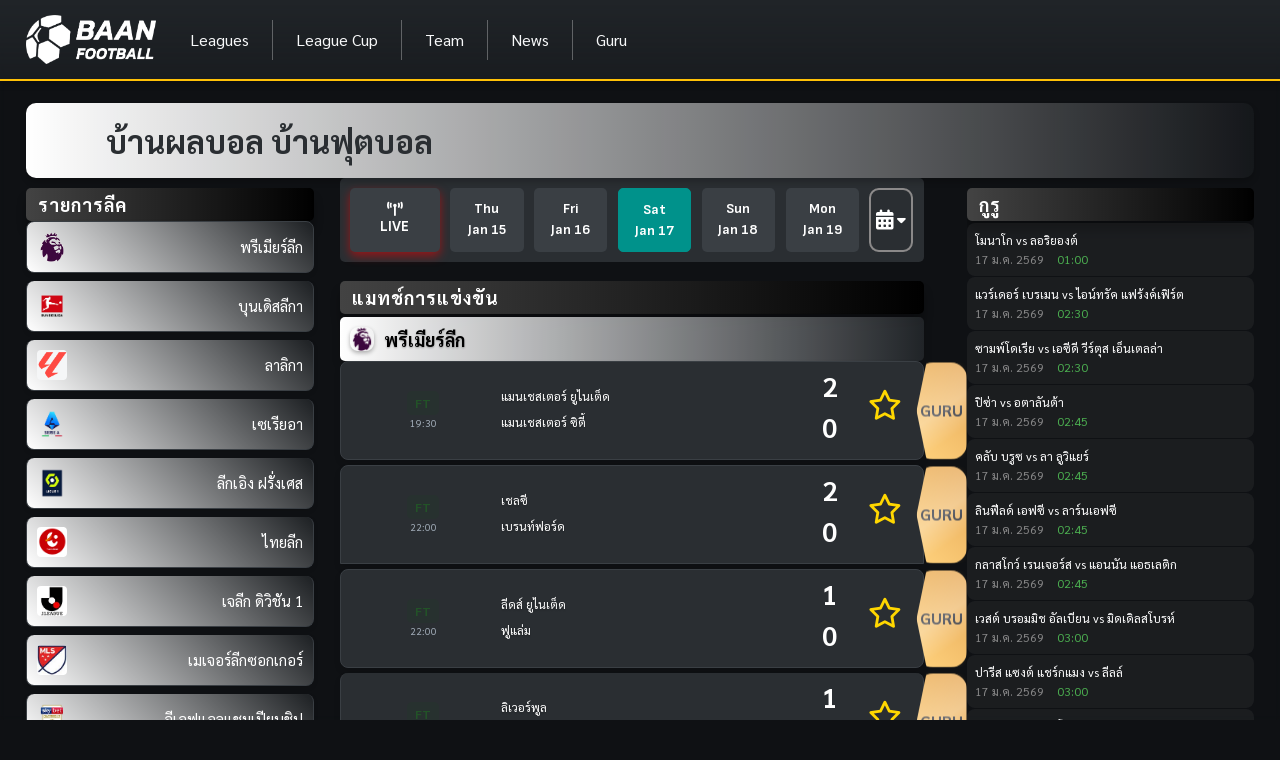

--- FILE ---
content_type: text/html
request_url: https://baan.football/
body_size: 4821
content:
<!DOCTYPE html>
<html lang="en" class="dark-style layout-menu-fixed" dir="ltr" data-theme="theme-dark" data-assets-path="assets/"
    data-template="vertical-menu-template-free">

<head>
    <meta charset="utf-8" />
    <!-- <meta name="robots" content="noindex, nofollow" /> -->
    <meta name="viewport"
        content="width=device-width, initial-scale=1.0, user-scalable=no, minimum-scale=1.0, maximum-scale=1.0" />
    <title id="seo-title">บ้านผลบอล ผลบอลวันนี้ ตารางบอล โปรแกรมบอลวันนี้ | บ้านฟุตบอล</title>
    <meta name="description" content="" />

    <!-- Head custom -->
    <link rel="canonical" href="https://baan.football" />

    <!-- Favicon -->
    <link rel="icon" href="assets/img/favicon-black-200x200.png" type="image/png" />

    <!-- Fonts -->
    <link rel="preconnect" href="https://fonts.googleapis.com" />
    <link rel="preconnect" href="https://fonts.gstatic.com" crossorigin />
    <link href="https://fonts.googleapis.com/css2?family=Sarabun:wght@400;500;700&display=swap" rel="stylesheet" />

    <!-- Social Sharing -->
    <meta property="og:type" content="website" />
    <meta property="og:title" content="บ้านผลบอล ผลบอลวันนี้ ตารางบอล โปรแกรมบอลวันนี้ | บ้านฟุตบอล" />
    <meta property="og:description" content="{description}" />
    <meta property="og:url" content="https://baan.football" />
    <meta property="og:image" content="{Feature_Image_URL}" />
    <meta property="og:site_name" content="Baanfootball" />
    <meta property="og:locale" content="th_TH" />

    <meta name="twitter:card" content="summary_large_image" />
    <meta name="twitter:title" content="บ้านผลบอล ผลบอลวันนี้ ตารางบอล โปรแกรมบอลวันนี้ | บ้านฟุตบอล" />
    <meta name="twitter:description" content="{description}" />
    <meta name="twitter:image" content="{Feature_Image_URL}" />

    <!-- Localization & Indexing -->
    <meta name="language" content="th" />
    <meta name="geo.region" content="TH" />
    <meta name="geo.country" content="TH" />
    <meta name="geo.placename" content="Thailand" />
    <meta name="robots" content="index, follow" />
    <meta name="googlebot" content="index, follow" />
    <meta name="author" content="Mheebaanfootball" />
    <meta name="publisher" content="Baanfootball" />

    <!-- Preload Key Assets -->
    <link rel="preload" as="image" href="/assets/img/Logo-baan-football-white.png" />

    <!-- ปรับให้ทำงานผ่าน .html โดยใช้ Date modify ตามวันได้ -->
    <script>
        const date = new Date();
        // ปรับเวลาให้เป็นไทย (UTC+7)
        const offset = 7 * 60; // +7 ชั่วโมงในหน่วยนาที
        const localTime = new Date(date.getTime() + offset * 60 * 1000);
        const structuredData = {
          "@context": "https://schema.org",
          "@type": "Article",
          "headline": "บ้านผลบอล ผลบอลวันนี้ ตารางบอล โปรแกรมบอลวันนี้ | บ้านฟุตบอล",
          "description": "",
          "datePublished": "2025-01-01T00:00:00+07:00",
          "dateModified": localTime.toISOString().split('.')[0] + '+07:00',
          "author": {
            "@type": "Person",
            "name": "Mheebaanfootball",
            "url": "https://baan.football"
          },
          "publisher": {
            "@type": "Organization",
            "name": "Baanfootball",
            "logo": {
              "@type": "ImageObject",
              "url": "https://baan.football/assets/img/Logo-baan-football-white.png"
            }
          },
          "image": "https://baan.football/assets/img/Logo-baan-football-white.png",
          "mainEntityOfPage": {
            "@type": "WebPage",
            "@id": window.location.href
          }
        };
      
        const script = document.createElement('script');
        script.type = 'application/ld+json';
        script.text = JSON.stringify(structuredData);
        document.head.appendChild(script);
    </script>
    
    <!-- Structured Data: WebPage + Article -->
    <script type="application/ld+json">
    {
        "@context": "https://schema.org",
        "@type": "WebPage",
        "name": "บ้านผลบอล ผลบอลวันนี้ ตารางบอล โปรแกรมบอลวันนี้ | บ้านฟุตบอล",
        "url": "https://baan.football"
    }
    </script>

    <!-- Favicon -->
    <link rel="icon" type="image/x-icon" href="assets/img/favicon-black-200x200.png" />

    <!-- Fonts -->
    <link rel="preconnect" href="https://fonts.googleapis.com" />
    <link rel="preconnect" href="https://fonts.gstatic.com" crossorigin />
    <link href="https://fonts.googleapis.com/css2?family=Kanit:wght@400;500;700&display=swap" rel="stylesheet">
    <link href="https://fonts.googleapis.com/css2?family=Sofia+Sans:wght@400;700&display=swap" rel="stylesheet">

    <!-- jQuery -->
    <script src="node_modules/jquery/dist/jquery.min.js"></script>

    <!-- Bootstrap CSS -->
    <link href="https://cdn.jsdelivr.net/npm/bootstrap@5.3.0-alpha1/dist/css/bootstrap.min.css" rel="stylesheet">

    <!-- Icons -->
    <link rel="stylesheet" href="assets/vendor/fonts/boxicons.css" />

    <!-- Core CSS -->
    <link rel="stylesheet" href="assets/vendor/css/core.css" class="template-customizer-core-css" />
    <link rel="stylesheet" href="assets/vendor/css/theme-default.css" class="template-customizer-theme-css" />
    <link rel="stylesheet" href="assets/css/demo.css" />
    <link rel="stylesheet" href="https://cdnjs.cloudflare.com/ajax/libs/font-awesome/6.4.2/css/all.min.css">

    <!-- Vendors CSS -->
    <link rel="stylesheet" href="assets/vendor/libs/perfect-scrollbar/perfect-scrollbar.css" />

    

    <!-- Google Tag Manager -->
    <script>(function (w, d, s, l, i) {
            w[l] = w[l] || []; w[l].push({
                'gtm.start':
                    new Date().getTime(), event: 'gtm.js'
            }); var f = d.getElementsByTagName(s)[0],
                j = d.createElement(s), dl = l != 'dataLayer' ? '&l=' + l : ''; j.async = true; j.src =
                    'https://www.googletagmanager.com/gtm.js?id=' + i + dl; f.parentNode.insertBefore(j, f);
        })(window, document, 'script', 'dataLayer', 'GTM-TP272L6');</script>
    <!-- End Google Tag Manager -->

    <!-- Custom CSS -->
    <!-- <link rel="stylesheet" href="assets/css/calendar.css" /> -->
    <!-- <link rel="stylesheet" href="assets/css/news_carousel.css" /> -->
    <script>
        // ฟังก์ชันสำหรับเพิ่มไฟล์ CSS
        function loadStylesheets(files) {
            files.forEach(file => {
                const link = document.createElement("link");
                link.rel = "stylesheet";
                link.href = file + "?v=" + new Date().getTime(); // เพิ่ม Timestamp
                document.head.appendChild(link); // เพิ่ม CSS ลงใน <head>
            });
        }

        // รายชื่อไฟล์ CSS ที่ต้องการเพิ่ม
        const cssFiles = [
            "/assets/css/calendar.css",
            "/assets/css/main_page.css",
            "/assets/css/navbar.css",
            "/assets/css/footer.css",
            "/assets/css/news_carousel.css"
        ];

        // เรียกใช้ฟังก์ชันเพื่อเพิ่มไฟล์ CSS
        loadStylesheets(cssFiles);
    </script>

    <!-- Helpers -->
    <script src="assets/vendor/js/helpers.js"></script>

    <!-- Config -->
    <script src="assets/js/config.js"></script>
    <input type="hidden" id="pagename" value="today">
</head>

<body>
    <div class="background"></div>

    <div class="content">
        <!-- Navbar -->
        <div id="navbar-placeholder"></div>

        <!-- Layout wrapper -->
        <div class="layout-wrapper layout-content-navbar layout-without-menu">
            <div class="layout-container">
                <!-- Layout page -->
                <div class="layout-page">
                    <div class="content-wrapper container-fluid">
                        <div class="row">
                            <div class="col-md-12">
                                <div class="seo-title-container" style="position: relative;">
                                    <!-- รูปภาพฟุตบอลที่ทับกล่อง -->
                                    <!-- <img src="assets/img/football-png-illustration-style_927984-291.png" alt="ฟุตบอล"
                                        class="seo-image"> -->

                                    <!-- กล่อง seo-title-box -->
                                    <div class="seo-title-box">
                                        <h1 id="seo-h1">
                                            <!-- บ้านผลบอลสด บ้านฟุตบอลสด -->
                                        </h1>
                                    </div>
                                </div>
                            </div>
                            <!-- <hr class="menu-divider"> -->
                            <!-- Left Column -->
                            <div class="col-md-3">
                                <div class="menu-section">
                                    <h5 class="menu-title3">รายการลีค</h5>
                                    <ul class="list-group" id="pinned-leagues"></ul>
                                    <hr class="menu-divider">
                                    <h5 class="menu-title3">รายการถ้วย</h5>
                                    <ul class="list-group" id="pinned-leagues-cup"></ul>
                                </div>
                                <hr class="menu-divider">
                            </div>

                            <!-- Middle Column -->
                            <div class="col-md-6">
                                <div class="calendar-mobie row h-87">
                                    <!-- Date Tabs Section -->
                                    <div class="col-md-12">
                                        <div class="date-tabs date-tabs-container date-modify-container">
                                            <a class="live-button caret wper-16 calendar-ative" id="tab-live-0" href="live-match">
                                                <i class="fa-solid fa-tower-broadcast"></i>
                                                LIVE
                                            </a>
                                            <a class="date-tabs_date-href" id="tab-0" href="#" hidden>
                                                <p class="tab-date">Day</p>
                                                <p class="tab-date">Month Day</p>
                                            </a>
                                            <a class="date-tabs_date-href w-cus-carlendar calendar-ative" id="tab-1" href="#">
                                                <p class="tab-date">Day</p>
                                                <p class="tab-date">Month Day</p>
                                            </a>
                                            <a class="date-tabs_date-href w-cus-carlendar calendar-ative" id="tab-2" href="#">
                                                <p class="tab-date">Day</p>
                                                <p class="tab-date">Month Day</p>
                                            </a>
                                            <a class="date-tabs_date-href date-tabs_active_today w-cus-carlendar" id="tab-3" href="#">
                                                <p class="tab-date">Today</p>
                                                <p class="tab-date">Month Day</p>
                                            </a>
                                            <a class="date-tabs_date-href w-cus-carlendar calendar-ative" id="tab-4" href="#">
                                                <p class="tab-date">Day</p>
                                                <p class="tab-date">Month Day</p>
                                            </a>
                                            <a class="date-tabs_date-href w-cus-carlendar calendar-ative" id="tab-5" href="#">
                                                <p class="tab-date">Day</p>
                                                <p class="tab-date">Month Day</p>
                                            </a>
                                            <a class="date-tabs_date-href" id="tab-6" href="#" hidden>
                                                <p class="tab-date">Day</p>
                                                <p class="tab-date">Month Day</p>
                                            </a>

                                            <div class="calendar-container calendar-ative calendar-hide h-50 wper-75">
                                                <div class="calendar-icons wper-20">
                                                    <span id="previous" class="bx bx-chevron-left"></span>
                                                </div>
                                                <div class="wper-20"></div>
                                                <p class="current-date-display wper-10"></p>
                                                <div class="wper-20"></div>
                                                <div class="calendar-icons wper-20">
                                                    <span id="next" class="bx bx-chevron-right"></span>
                                                </div>
                                            </div>

                                            <a class="calendar-list-all wper-7" id="tab-calendar-box" href="#">
                                                <i class="fa-solid fa-calendar-days calendar-icon"></i>
                                                <i class="fa-solid fa-caret-down caret"></i>
                                            </a>
                                        </div>
                                    </div>
                                </div>

                                <!-- live match -->
                                <h5 class="menu-title mt-3 live-stat-show" id="title-stat-live" style="display: none;">ผลการแข่งขันสด</h5>
                                <div id="stat-live" class="live-stat-show" style="display: none;"></div>
                                <!-- live animation -->
                                <h5 class="menu-title mt-3 live-amimation-show" id="title-match-live" style="display: none;">ผลการแข่งขันสด (อนิเมชัน)</h5>
                                <div id="match-live" class="live-amimation-show" style="display: none;"></div>
                                <!-- match favorite -->
                                 <h5 class="menu-title mt-3 match-favorite-show favorite-header" id="title-match">Favorite Matches</h5>
                                <div class="match-favorite-show" id="favorite-match"></div>
                                <!-- match index -->
                                <h5 class="menu-title mt-3 match-index-show" id="title-match">แมทช์การแข่งขัน</h5>
                                <div class="match-index-show" id="match-today"></div>
                                <button id="load-more-btn" class="btn btn-primary w-100 mt-3 match-index-show">โหลดเพิ่มเติม</button>

                                <div class="col-md-12 calendar-ative calendar-hide">
                                    <!-- ปฏิทิน -->
                                    <div class="calendar-wrapper mb-3">
                                        <div class="calendar-content">
                                            <ul class="calendar-weeks">
                                                <li>Sun</li>
                                                <li>Mon</li>
                                                <li>Tue</li>
                                                <li>Wed</li>
                                                <li>Thu</li>
                                                <li>Fri</li>
                                                <li>Sat</li>
                                            </ul>
                                            <ul class="calendar-days"></ul>
                                        </div>
                                    </div>
                                    <div class="menu-title" hidden>ผลการแข่งขันล่าสุด</div>
                                    <div id="previously-match-details" class="full-width-scroll" hidden>
                                        <!-- Match details for each league will be populated here -->
                                    </div>
                                </div>
                            </div>

                            <!-- Right Column -->
                            <div class="col-md-3">
                                <div id="guru-content-sidebar" class="right-sidebar" style="height: 100vh; overflow-y: auto; position: sticky; top: 0;">
                                    <div class="menu-section2">
                                        <h5 class="menu-title2">กูรู</h5>
                                        <div id="guru-content" class="mt-3">
                                            <!-- Guru content will be populated here -->
                                        </div>
                                    </div>
                                    <hr class="menu-divider">
                                </div>
                            </div>

                            <!-- Content News -->
                            <div class="col-md-12" id="title-inter-news">
                                <h2 class="menu-title my-4">ข่าวฟุตบอลต่างประเทศ</h2>
                                <div class="content-news" id="content-news">
                                </div>
                            </div>
                            <div class="col-md-12" id="content-news-thai">
                                <h2 class="menu-title my-4" id="title-thai-news">ข่าวฟุตบอลไทย</h2>
                                <div class="content-news" id="content-thai-news">
                                </div>
                            </div>
                            <!-- / Content News -->

                            <!-- Modal News -->
                            <div class="modal fade" id="newsModal" tabindex="-1" aria-labelledby="newsModalLabel"
                                aria-hidden="true">
                                <div class="modal-dialog modal-custom-size">
                                    <div class="modal-content">
                                        <div class="modal-header">
                                            <h5 class="modal-title" id="newsModalLabel">รายละเอียดข่าว</h5>
                                            <button type="button" class="btn-close" data-bs-dismiss="modal"
                                                aria-label="Close"></button>
                                        </div>
                                        <div class="modal-body">
                                            <h2 id="modalTitle"></h2>
                                            <p id="modalContent"></p>
                                        </div>
                                        <div class="modal-footer">
                                            <button type="button" class="btn btn-secondary" data-bs-dismiss="modal">
                                                ปิด
                                            </button>
                                        </div>
                                    </div>
                                </div>
                            </div>
                        </div>
                    </div>
                </div>
                <!-- / Layout page -->
            </div>
        </div>
        <!-- / Layout wrapper -->
    </div>

    <!-- Core JS -->
    <script src="https://cdn.jsdelivr.net/npm/@popperjs/core@2.10.2/dist/umd/popper.min.js"></script>
    <script src="node_modules/bootstrap/dist/js/bootstrap.bundle.min.js"></script>
    <script src="assets/vendor/libs/perfect-scrollbar/perfect-scrollbar.js"></script>
    <!-- <script src="assets/vendor/js/menu.js"></script> -->

    <!-- Main JS -->
    <script>
        const script_main = document.createElement("script");
        script_main.src = "assets/js/result.js?v=" + new Date().getTime(); // เพิ่ม Timestamp
        document.head.appendChild(script_main); // เพิ่ม Script ลงใน <head>
        // โหลด
        script_main.onload = () => {
            window.scriptParams = {
                send_date: "today"
            };

            const scriptParameter = document.createElement("script");
            scriptParameter.src = "assets/js/parameter_index.js?v=" + new Date().getTime();
            document.head.appendChild(scriptParameter);
        };

        const script_calendar = document.createElement("script");
        script_calendar.src = "assets/js/calendar.js?v=" + new Date().getTime(); // เพิ่ม Timestamp
        document.head.appendChild(script_calendar); // เพิ่ม Script ลงใน <head>

        const script_live = document.createElement("script");
        script_live.src = "assets/js/match-live.js?v=" + new Date().getTime(); // เพิ่ม Timestamp
        document.head.appendChild(script_live); // เพิ่ม Script ลงใน <head> 

        const script_sound = document.createElement("script");
        script_sound.src = "assets/js/favsound.js?v=" + new Date().getTime(); // เพิ่ม Timestamp
        document.head.appendChild(script_sound); // เพิ่ม Script ลงใน <head> 
    </script>

    <script src="assets/js/news_carousel.js"></script>

    <!-- Page JS -->
    <script async defer src="https://buttons.github.io/buttons.js"></script>

    <!-- Google Tag Manager (noscript) -->
    <noscript><iframe src="https://www.googletagmanager.com/ns.html?id=GTM-TP272L6" height="0" width="0"
            style="display:none;visibility:hidden"></iframe></noscript>
    <!-- End Google Tag Manager (noscript) -->
</body>
<br>

<footer>
    <!-- Footer -->
    <div id="navbar-placeholder-footer"></div>
    <div id="footer"></div>
    <div id="sticky-button"></div>
</footer>

</html>

--- FILE ---
content_type: text/css
request_url: https://baan.football/assets/vendor/css/core.css
body_size: 138094
content:
@charset "UTF-8";
:root {
  --bs-blue: #007bff;
  --bs-indigo: #6610f2;
  --bs-purple: #696cff;
  --bs-pink: #e83e8c;
  --bs-red: #ff3e1d;
  --bs-orange: #fd7e14;
  --bs-yellow: #ffab00;
  --bs-green: #71dd37;
  --bs-teal: #20c997;
  --bs-cyan: #03c3ec;
  --bs-white: #fff;
  --bs-gray: rgba(67, 89, 113, 0.6);
  --bs-gray-dark: rgba(67, 89, 113, 0.8);
  --bs-gray-25: rgba(67, 89, 113, 0.025);
  --bs-gray-50: rgba(67, 89, 113, 0.05);
  --bs-primary: #696cff;
  --bs-secondary: #8592a3;
  --bs-success: #71dd37;
  --bs-info: #03c3ec;
  --bs-warning: #ffab00;
  --bs-danger: #ff3e1d;
  --bs-light: #fcfdfd;
  --bs-dark: #233446;
  --bs-gray: rgba(67, 89, 113, 0.1);
  --bs-primary-rgb: 105, 108, 255;
  --bs-secondary-rgb: 133, 146, 163;
  --bs-success-rgb: 113, 221, 55;
  --bs-info-rgb: 3, 195, 236;
  --bs-warning-rgb: 255, 171, 0;
  --bs-danger-rgb: 255, 62, 29;
  --bs-light-rgb: 252, 253, 253;
  --bs-dark-rgb: 35, 52, 70;
  --bs-gray-rgb: 67, 89, 113;
  --bs-white-rgb: 255, 255, 255;
  --bs-black-rgb: 67, 89, 113;
  --bs-body-color-rgb: 105, 122, 141;
  --bs-body-bg-rgb: 245, 245, 249;
  --bs-font-sans-serif: "Public Sans", -apple-system, BlinkMacSystemFont, "Segoe UI", "Oxygen", "Ubuntu", "Cantarell", "Fira Sans", "Droid Sans", "Helvetica Neue", sans-serif;
  --bs-font-monospace: "SFMono-Regular", Menlo, Monaco, Consolas, "Liberation Mono", "Courier New", monospace;
  --bs-gradient: linear-gradient(180deg, rgba(255, 255, 255, 0.15), rgba(255, 255, 255, 0));
  --bs-root-font-size: 16px;
  --bs-body-font-family: var(--bs-font-sans-serif);
  --bs-body-font-size: 0.9375rem;
  --bs-body-font-weight: 400;
  --bs-body-line-height: 1.53;
  --bs-body-color: #697a8d;
  --bs-body-bg: #f5f5f9;
}

*,
*::before,
*::after {
  box-sizing: border-box;
}

:root {
  font-size: var(--bs-root-font-size);
}
@media (prefers-reduced-motion: no-preference) {
  :root {
    scroll-behavior: smooth;
  }
}

body {
  margin: 0;
  font-family: var(--bs-body-font-family);
  font-size: var(--bs-body-font-size);
  font-weight: var(--bs-body-font-weight);
  line-height: var(--bs-body-line-height);
  color: var(--bs-body-color);
  text-align: var(--bs-body-text-align);
  background-color: var(--bs-body-bg);
  -webkit-text-size-adjust: 100%;
  -webkit-tap-highlight-color: rgba(67, 89, 113, 0);
}

hr {
  margin: 1rem 0;
  color: #d9dee3;
  background-color: currentColor;
  border: 0;
  opacity: 1;
}

hr:not([size]) {
  height: 1px;
}

h6, .h6, h5, .h5, h4, .h4, h3, .h3, h2, .h2, h1, .h1 {
  margin-top: 0;
  margin-bottom: 1rem;
  font-weight: 500;
  line-height: 1.1;
  color: #566a7f;
}

h1, .h1 {
  font-size: calc(1.3625rem + 1.35vw);
}
@media (min-width: 1200px) {
  h1, .h1 {
    font-size: 2.375rem;
  }
}

h2, .h2 {
  font-size: calc(1.325rem + 0.9vw);
}
@media (min-width: 1200px) {
  h2, .h2 {
    font-size: 2rem;
  }
}

h3, .h3 {
  font-size: calc(1.2875rem + 0.45vw);
}
@media (min-width: 1200px) {
  h3, .h3 {
    font-size: 1.625rem;
  }
}

h4, .h4 {
  font-size: calc(1.2625rem + 0.15vw);
}
@media (min-width: 1200px) {
  h4, .h4 {
    font-size: 1.375rem;
  }
}

h5, .h5 {
  font-size: 1.125rem;
}

h6, .h6 {
  font-size: 0.9375rem;
}

p {
  margin-top: 0;
  margin-bottom: 1rem;
}

abbr[title],
abbr[data-bs-original-title] {
  -webkit-text-decoration: underline dotted;
          text-decoration: underline dotted;
  cursor: help;
  -webkit-text-decoration-skip-ink: none;
          text-decoration-skip-ink: none;
}

address {
  margin-bottom: 1rem;
  font-style: normal;
  line-height: inherit;
}

ol,
ul {
  padding-left: 2rem;
}

ol,
ul,
dl {
  margin-top: 0;
  margin-bottom: 1rem;
}

ol ol,
ul ul,
ol ul,
ul ol {
  margin-bottom: 0;
}

dt {
  font-weight: 700;
}

dd {
  margin-bottom: 0.5rem;
  margin-left: 0;
}

blockquote {
  margin: 0 0 1rem;
}

b,
strong {
  font-weight: 900;
}

small, .small {
  font-size: 85%;
}

mark, .mark {
  padding: 0.2em;
  background-color: #fcf8e3;
}

sub,
sup {
  position: relative;
  font-size: 0.75em;
  line-height: 0;
  vertical-align: baseline;
}

sub {
  bottom: -0.25em;
}

sup {
  top: -0.5em;
}

a {
  color: #696cff;
  text-decoration: none;
}
a:hover {
  color: #5f61e6;
}

a:not([href]):not([class]), a:not([href]):not([class]):hover {
  color: inherit;
  text-decoration: none;
}

pre,
code,
kbd,
samp {
  font-family: var(--bs-font-monospace);
  font-size: 1em;
  direction: ltr /* rtl:ignore */;
  unicode-bidi: bidi-override;
}

pre {
  display: block;
  margin-top: 0;
  margin-bottom: 1rem;
  overflow: auto;
  font-size: 85%;
}
pre code {
  font-size: inherit;
  color: inherit;
  word-break: normal;
}

code {
  font-size: 85%;
  color: #e83e8c;
  word-wrap: break-word;
}
a > code {
  color: inherit;
}

kbd {
  padding: 0.2rem 0.4rem;
  font-size: 85%;
  color: #fff;
  background-color: rgba(67, 89, 113, 0.9);
  border-radius: 0.25rem;
}
kbd kbd {
  padding: 0;
  font-size: 1em;
  font-weight: 700;
}

figure {
  margin: 0 0 1rem;
}

img,
svg {
  vertical-align: middle;
}

table {
  caption-side: bottom;
  border-collapse: collapse;
}

caption {
  padding-top: 0.625rem;
  padding-bottom: 0.625rem;
  color: #a1acb8;
  text-align: left;
}

th {
  font-weight: 600;
  text-align: inherit;
  text-align: -webkit-match-parent;
}

thead,
tbody,
tfoot,
tr,
td,
th {
  border-color: inherit;
  border-style: solid;
  border-width: 0;
}

label {
  display: inline-block;
}

button {
  border-radius: 0;
}

button:focus:not(:focus-visible) {
  outline: 0;
}

input,
button,
select,
optgroup,
textarea {
  margin: 0;
  font-family: inherit;
  font-size: inherit;
  line-height: inherit;
}

button,
select {
  text-transform: none;
}

[role=button] {
  cursor: pointer;
}

select {
  word-wrap: normal;
}
select:disabled {
  opacity: 1;
}

[list]::-webkit-calendar-picker-indicator {
  display: none;
}

button,
[type=button],
[type=reset],
[type=submit] {
  -webkit-appearance: button;
}
button:not(:disabled),
[type=button]:not(:disabled),
[type=reset]:not(:disabled),
[type=submit]:not(:disabled) {
  cursor: pointer;
}

::-moz-focus-inner {
  padding: 0;
  border-style: none;
}

textarea {
  resize: vertical;
}

fieldset {
  min-width: 0;
  padding: 0;
  margin: 0;
  border: 0;
}

legend {
  float: left;
  width: 100%;
  padding: 0;
  margin-bottom: 0.5rem;
  font-size: calc(1.275rem + 0.3vw);
  line-height: inherit;
}
@media (min-width: 1200px) {
  legend {
    font-size: 1.5rem;
  }
}
legend + * {
  clear: left;
}

::-webkit-datetime-edit-fields-wrapper,
::-webkit-datetime-edit-text,
::-webkit-datetime-edit-minute,
::-webkit-datetime-edit-hour-field,
::-webkit-datetime-edit-day-field,
::-webkit-datetime-edit-month-field,
::-webkit-datetime-edit-year-field {
  padding: 0;
}

::-webkit-inner-spin-button {
  height: auto;
}

[type=search] {
  outline-offset: -2px;
  -webkit-appearance: textfield;
}

/* rtl:raw:
[type="tel"],
[type="url"],
[type="email"],
[type="number"] {
  direction: ltr;
}
*/
::-webkit-search-decoration {
  -webkit-appearance: none;
}

::-webkit-color-swatch-wrapper {
  padding: 0;
}

::file-selector-button {
  font: inherit;
}

::-webkit-file-upload-button {
  font: inherit;
  -webkit-appearance: button;
}

output {
  display: inline-block;
}

iframe {
  border: 0;
}

summary {
  display: list-item;
  cursor: pointer;
}

progress {
  vertical-align: baseline;
}

[hidden] {
  display: none !important;
}

.lead {
  font-size: 1.0546875rem;
  font-weight: 400;
}

.display-1 {
  font-size: calc(1.525rem + 3.3vw);
  font-weight: 500;
  line-height: 1.1;
}
@media (min-width: 1200px) {
  .display-1 {
    font-size: 4rem;
  }
}

.display-2 {
  font-size: calc(1.475rem + 2.7vw);
  font-weight: 500;
  line-height: 1.1;
}
@media (min-width: 1200px) {
  .display-2 {
    font-size: 3.5rem;
  }
}

.display-3 {
  font-size: calc(1.425rem + 2.1vw);
  font-weight: 500;
  line-height: 1.1;
}
@media (min-width: 1200px) {
  .display-3 {
    font-size: 3rem;
  }
}

.display-4 {
  font-size: calc(1.375rem + 1.5vw);
  font-weight: 500;
  line-height: 1.1;
}
@media (min-width: 1200px) {
  .display-4 {
    font-size: 2.5rem;
  }
}

.display-5 {
  font-size: calc(1.325rem + 0.9vw);
  font-weight: 500;
  line-height: 1.1;
}
@media (min-width: 1200px) {
  .display-5 {
    font-size: 2rem;
  }
}

.display-6 {
  font-size: calc(1.275rem + 0.3vw);
  font-weight: 500;
  line-height: 1.1;
}
@media (min-width: 1200px) {
  .display-6 {
    font-size: 1.5rem;
  }
}

.list-unstyled {
  padding-left: 0;
  list-style: none;
}

.list-inline {
  padding-left: 0;
  list-style: none;
}

.list-inline-item {
  display: inline-block;
}
.list-inline-item:not(:last-child) {
  margin-right: 0.5rem;
}

.initialism {
  font-size: 85%;
  text-transform: uppercase;
}

.blockquote {
  margin-bottom: 1rem;
  font-size: 1.0546875rem;
}
.blockquote > :last-child {
  margin-bottom: 0;
}

.blockquote-footer {
  margin-top: -1rem;
  margin-bottom: 1rem;
  font-size: 85%;
  color: rgba(67, 89, 113, 0.6);
}
.blockquote-footer::before {
  content: "— ";
}

.img-fluid {
  max-width: 100%;
  height: auto;
}

.img-thumbnail {
  padding: 0;
  background-color: transparent;
  border: 0px solid rgba(67, 89, 113, 0.3);
  border-radius: 0px;
  max-width: 100%;
  height: auto;
}

.figure {
  display: inline-block;
}

.figure-img {
  margin-bottom: 0.5rem;
  line-height: 1;
}

.figure-caption {
  font-size: 85%;
  color: #a1acb8;
}

.container,
.container-fluid,
.container-xxl,
.container-xl,
.container-lg,
.container-md,
.container-sm {
  width: 100%;
  padding-right: var(--bs-gutter-x, 1.625rem);
  padding-left: var(--bs-gutter-x, 1.625rem);
  margin-right: auto;
  margin-left: auto;
}

@media (min-width: 576px) {
  .container-sm, .container {
    max-width: 540px;
  }
}
@media (min-width: 768px) {
  .container-md, .container-sm, .container {
    max-width: 720px;
  }
}
@media (min-width: 992px) {
  .container-lg, .container-md, .container-sm, .container {
    max-width: 960px;
  }
}
@media (min-width: 1200px) {
  .container-xl, .container-lg, .container-md, .container-sm, .container {
    max-width: 1140px;
  }
}
@media (min-width: 1400px) {
  .container-xxl, .container-xl, .container-lg, .container-md, .container-sm, .container {
    max-width: 1440px;
  }
}
.row {
  --bs-gutter-x: 1.625rem;
  --bs-gutter-y: 0;
  display: flex;
  flex-wrap: wrap;
  margin-top: calc(-1 * var(--bs-gutter-y));
  margin-right: calc(-0.5 * var(--bs-gutter-x));
  margin-left: calc(-0.5 * var(--bs-gutter-x));
}
.row > * {
  flex-shrink: 0;
  width: 100%;
  max-width: 100%;
  padding-right: calc(var(--bs-gutter-x) * 0.5);
  padding-left: calc(var(--bs-gutter-x) * 0.5);
  margin-top: var(--bs-gutter-y);
}

.col {
  flex: 1 0 0%;
}

.row-cols-auto > * {
  flex: 0 0 auto;
  width: auto;
}

.row-cols-1 > * {
  flex: 0 0 auto;
  width: 100%;
}

.row-cols-2 > * {
  flex: 0 0 auto;
  width: 50%;
}

.row-cols-3 > * {
  flex: 0 0 auto;
  width: 33.3333333333%;
}

.row-cols-4 > * {
  flex: 0 0 auto;
  width: 25%;
}

.row-cols-5 > * {
  flex: 0 0 auto;
  width: 20%;
}

.row-cols-6 > * {
  flex: 0 0 auto;
  width: 16.6666666667%;
}

.col-auto {
  flex: 0 0 auto;
  width: auto;
}

.col-1 {
  flex: 0 0 auto;
  width: 8.33333333%;
}

.col-2 {
  flex: 0 0 auto;
  width: 16.66666667%;
}

.col-3 {
  flex: 0 0 auto;
  width: 25%;
}

.col-4 {
  flex: 0 0 auto;
  width: 33.33333333%;
}

.col-5 {
  flex: 0 0 auto;
  width: 41.66666667%;
}

.col-6 {
  flex: 0 0 auto;
  width: 50%;
}

.col-7 {
  flex: 0 0 auto;
  width: 58.33333333%;
}

.col-8 {
  flex: 0 0 auto;
  width: 66.66666667%;
}

.col-9 {
  flex: 0 0 auto;
  width: 75%;
}

.col-10 {
  flex: 0 0 auto;
  width: 83.33333333%;
}

.col-11 {
  flex: 0 0 auto;
  width: 91.66666667%;
}

.col-12 {
  flex: 0 0 auto;
  width: 100%;
}

.offset-1 {
  margin-left: 8.33333333%;
}

.offset-2 {
  margin-left: 16.66666667%;
}

.offset-3 {
  margin-left: 25%;
}

.offset-4 {
  margin-left: 33.33333333%;
}

.offset-5 {
  margin-left: 41.66666667%;
}

.offset-6 {
  margin-left: 50%;
}

.offset-7 {
  margin-left: 58.33333333%;
}

.offset-8 {
  margin-left: 66.66666667%;
}

.offset-9 {
  margin-left: 75%;
}

.offset-10 {
  margin-left: 83.33333333%;
}

.offset-11 {
  margin-left: 91.66666667%;
}

.g-0,
.gx-0 {
  --bs-gutter-x: 0;
}

.g-0,
.gy-0 {
  --bs-gutter-y: 0;
}

.g-1,
.gx-1 {
  --bs-gutter-x: 0.25rem;
}

.g-1,
.gy-1 {
  --bs-gutter-y: 0.25rem;
}

.g-2,
.gx-2 {
  --bs-gutter-x: 0.5rem;
}

.g-2,
.gy-2 {
  --bs-gutter-y: 0.5rem;
}

.g-3,
.gx-3 {
  --bs-gutter-x: 1rem;
}

.g-3,
.gy-3 {
  --bs-gutter-y: 1rem;
}

.g-4,
.gx-4 {
  --bs-gutter-x: 1.5rem;
}

.g-4,
.gy-4 {
  --bs-gutter-y: 1.5rem;
}

.g-5,
.gx-5 {
  --bs-gutter-x: 3rem;
}

.g-5,
.gy-5 {
  --bs-gutter-y: 3rem;
}

@media (min-width: 576px) {
  .col-sm {
    flex: 1 0 0%;
  }

  .row-cols-sm-auto > * {
    flex: 0 0 auto;
    width: auto;
  }

  .row-cols-sm-1 > * {
    flex: 0 0 auto;
    width: 100%;
  }

  .row-cols-sm-2 > * {
    flex: 0 0 auto;
    width: 50%;
  }

  .row-cols-sm-3 > * {
    flex: 0 0 auto;
    width: 33.3333333333%;
  }

  .row-cols-sm-4 > * {
    flex: 0 0 auto;
    width: 25%;
  }

  .row-cols-sm-5 > * {
    flex: 0 0 auto;
    width: 20%;
  }

  .row-cols-sm-6 > * {
    flex: 0 0 auto;
    width: 16.6666666667%;
  }

  .col-sm-auto {
    flex: 0 0 auto;
    width: auto;
  }

  .col-sm-1 {
    flex: 0 0 auto;
    width: 8.33333333%;
  }

  .col-sm-2 {
    flex: 0 0 auto;
    width: 16.66666667%;
  }

  .col-sm-3 {
    flex: 0 0 auto;
    width: 25%;
  }

  .col-sm-4 {
    flex: 0 0 auto;
    width: 33.33333333%;
  }

  .col-sm-5 {
    flex: 0 0 auto;
    width: 41.66666667%;
  }

  .col-sm-6 {
    flex: 0 0 auto;
    width: 50%;
  }

  .col-sm-7 {
    flex: 0 0 auto;
    width: 58.33333333%;
  }

  .col-sm-8 {
    flex: 0 0 auto;
    width: 66.66666667%;
  }

  .col-sm-9 {
    flex: 0 0 auto;
    width: 75%;
  }

  .col-sm-10 {
    flex: 0 0 auto;
    width: 83.33333333%;
  }

  .col-sm-11 {
    flex: 0 0 auto;
    width: 91.66666667%;
  }

  .col-sm-12 {
    flex: 0 0 auto;
    width: 100%;
  }

  .offset-sm-0 {
    margin-left: 0;
  }

  .offset-sm-1 {
    margin-left: 8.33333333%;
  }

  .offset-sm-2 {
    margin-left: 16.66666667%;
  }

  .offset-sm-3 {
    margin-left: 25%;
  }

  .offset-sm-4 {
    margin-left: 33.33333333%;
  }

  .offset-sm-5 {
    margin-left: 41.66666667%;
  }

  .offset-sm-6 {
    margin-left: 50%;
  }

  .offset-sm-7 {
    margin-left: 58.33333333%;
  }

  .offset-sm-8 {
    margin-left: 66.66666667%;
  }

  .offset-sm-9 {
    margin-left: 75%;
  }

  .offset-sm-10 {
    margin-left: 83.33333333%;
  }

  .offset-sm-11 {
    margin-left: 91.66666667%;
  }

  .g-sm-0,
.gx-sm-0 {
    --bs-gutter-x: 0;
  }

  .g-sm-0,
.gy-sm-0 {
    --bs-gutter-y: 0;
  }

  .g-sm-1,
.gx-sm-1 {
    --bs-gutter-x: 0.25rem;
  }

  .g-sm-1,
.gy-sm-1 {
    --bs-gutter-y: 0.25rem;
  }

  .g-sm-2,
.gx-sm-2 {
    --bs-gutter-x: 0.5rem;
  }

  .g-sm-2,
.gy-sm-2 {
    --bs-gutter-y: 0.5rem;
  }

  .g-sm-3,
.gx-sm-3 {
    --bs-gutter-x: 1rem;
  }

  .g-sm-3,
.gy-sm-3 {
    --bs-gutter-y: 1rem;
  }

  .g-sm-4,
.gx-sm-4 {
    --bs-gutter-x: 1.5rem;
  }

  .g-sm-4,
.gy-sm-4 {
    --bs-gutter-y: 1.5rem;
  }

  .g-sm-5,
.gx-sm-5 {
    --bs-gutter-x: 3rem;
  }

  .g-sm-5,
.gy-sm-5 {
    --bs-gutter-y: 3rem;
  }
}
@media (min-width: 768px) {
  .col-md {
    flex: 1 0 0%;
  }

  .row-cols-md-auto > * {
    flex: 0 0 auto;
    width: auto;
  }

  .row-cols-md-1 > * {
    flex: 0 0 auto;
    width: 100%;
  }

  .row-cols-md-2 > * {
    flex: 0 0 auto;
    width: 50%;
  }

  .row-cols-md-3 > * {
    flex: 0 0 auto;
    width: 33.3333333333%;
  }

  .row-cols-md-4 > * {
    flex: 0 0 auto;
    width: 25%;
  }

  .row-cols-md-5 > * {
    flex: 0 0 auto;
    width: 20%;
  }

  .row-cols-md-6 > * {
    flex: 0 0 auto;
    width: 16.6666666667%;
  }

  .col-md-auto {
    flex: 0 0 auto;
    width: auto;
  }

  .col-md-1 {
    flex: 0 0 auto;
    width: 8.33333333%;
  }

  .col-md-2 {
    flex: 0 0 auto;
    width: 16.66666667%;
  }

  .col-md-3 {
    flex: 0 0 auto;
    width: 25%;
  }

  .col-md-4 {
    flex: 0 0 auto;
    width: 33.33333333%;
  }

  .col-md-5 {
    flex: 0 0 auto;
    width: 41.66666667%;
  }

  .col-md-6 {
    flex: 0 0 auto;
    width: 50%;
  }

  .col-md-7 {
    flex: 0 0 auto;
    width: 58.33333333%;
  }

  .col-md-8 {
    flex: 0 0 auto;
    width: 66.66666667%;
  }

  .col-md-9 {
    flex: 0 0 auto;
    width: 75%;
  }

  .col-md-10 {
    flex: 0 0 auto;
    width: 83.33333333%;
  }

  .col-md-11 {
    flex: 0 0 auto;
    width: 91.66666667%;
  }

  .col-md-12 {
    flex: 0 0 auto;
    width: 100%;
  }

  .offset-md-0 {
    margin-left: 0;
  }

  .offset-md-1 {
    margin-left: 8.33333333%;
  }

  .offset-md-2 {
    margin-left: 16.66666667%;
  }

  .offset-md-3 {
    margin-left: 25%;
  }

  .offset-md-4 {
    margin-left: 33.33333333%;
  }

  .offset-md-5 {
    margin-left: 41.66666667%;
  }

  .offset-md-6 {
    margin-left: 50%;
  }

  .offset-md-7 {
    margin-left: 58.33333333%;
  }

  .offset-md-8 {
    margin-left: 66.66666667%;
  }

  .offset-md-9 {
    margin-left: 75%;
  }

  .offset-md-10 {
    margin-left: 83.33333333%;
  }

  .offset-md-11 {
    margin-left: 91.66666667%;
  }

  .g-md-0,
.gx-md-0 {
    --bs-gutter-x: 0;
  }

  .g-md-0,
.gy-md-0 {
    --bs-gutter-y: 0;
  }

  .g-md-1,
.gx-md-1 {
    --bs-gutter-x: 0.25rem;
  }

  .g-md-1,
.gy-md-1 {
    --bs-gutter-y: 0.25rem;
  }

  .g-md-2,
.gx-md-2 {
    --bs-gutter-x: 0.5rem;
  }

  .g-md-2,
.gy-md-2 {
    --bs-gutter-y: 0.5rem;
  }

  .g-md-3,
.gx-md-3 {
    --bs-gutter-x: 1rem;
  }

  .g-md-3,
.gy-md-3 {
    --bs-gutter-y: 1rem;
  }

  .g-md-4,
.gx-md-4 {
    --bs-gutter-x: 1.5rem;
  }

  .g-md-4,
.gy-md-4 {
    --bs-gutter-y: 1.5rem;
  }

  .g-md-5,
.gx-md-5 {
    --bs-gutter-x: 3rem;
  }

  .g-md-5,
.gy-md-5 {
    --bs-gutter-y: 3rem;
  }
}
@media (min-width: 992px) {
  .col-lg {
    flex: 1 0 0%;
  }

  .row-cols-lg-auto > * {
    flex: 0 0 auto;
    width: auto;
  }

  .row-cols-lg-1 > * {
    flex: 0 0 auto;
    width: 100%;
  }

  .row-cols-lg-2 > * {
    flex: 0 0 auto;
    width: 50%;
  }

  .row-cols-lg-3 > * {
    flex: 0 0 auto;
    width: 33.3333333333%;
  }

  .row-cols-lg-4 > * {
    flex: 0 0 auto;
    width: 25%;
  }

  .row-cols-lg-5 > * {
    flex: 0 0 auto;
    width: 20%;
  }

  .row-cols-lg-6 > * {
    flex: 0 0 auto;
    width: 16.6666666667%;
  }

  .col-lg-auto {
    flex: 0 0 auto;
    width: auto;
  }

  .col-lg-1 {
    flex: 0 0 auto;
    width: 8.33333333%;
  }

  .col-lg-2 {
    flex: 0 0 auto;
    width: 16.66666667%;
  }

  .col-lg-3 {
    flex: 0 0 auto;
    width: 25%;
  }

  .col-lg-4 {
    flex: 0 0 auto;
    width: 33.33333333%;
  }

  .col-lg-5 {
    flex: 0 0 auto;
    width: 41.66666667%;
  }

  .col-lg-6 {
    flex: 0 0 auto;
    width: 50%;
  }

  .col-lg-7 {
    flex: 0 0 auto;
    width: 58.33333333%;
  }

  .col-lg-8 {
    flex: 0 0 auto;
    width: 66.66666667%;
  }

  .col-lg-9 {
    flex: 0 0 auto;
    width: 75%;
  }

  .col-lg-10 {
    flex: 0 0 auto;
    width: 83.33333333%;
  }

  .col-lg-11 {
    flex: 0 0 auto;
    width: 91.66666667%;
  }

  .col-lg-12 {
    flex: 0 0 auto;
    width: 100%;
  }

  .offset-lg-0 {
    margin-left: 0;
  }

  .offset-lg-1 {
    margin-left: 8.33333333%;
  }

  .offset-lg-2 {
    margin-left: 16.66666667%;
  }

  .offset-lg-3 {
    margin-left: 25%;
  }

  .offset-lg-4 {
    margin-left: 33.33333333%;
  }

  .offset-lg-5 {
    margin-left: 41.66666667%;
  }

  .offset-lg-6 {
    margin-left: 50%;
  }

  .offset-lg-7 {
    margin-left: 58.33333333%;
  }

  .offset-lg-8 {
    margin-left: 66.66666667%;
  }

  .offset-lg-9 {
    margin-left: 75%;
  }

  .offset-lg-10 {
    margin-left: 83.33333333%;
  }

  .offset-lg-11 {
    margin-left: 91.66666667%;
  }

  .g-lg-0,
.gx-lg-0 {
    --bs-gutter-x: 0;
  }

  .g-lg-0,
.gy-lg-0 {
    --bs-gutter-y: 0;
  }

  .g-lg-1,
.gx-lg-1 {
    --bs-gutter-x: 0.25rem;
  }

  .g-lg-1,
.gy-lg-1 {
    --bs-gutter-y: 0.25rem;
  }

  .g-lg-2,
.gx-lg-2 {
    --bs-gutter-x: 0.5rem;
  }

  .g-lg-2,
.gy-lg-2 {
    --bs-gutter-y: 0.5rem;
  }

  .g-lg-3,
.gx-lg-3 {
    --bs-gutter-x: 1rem;
  }

  .g-lg-3,
.gy-lg-3 {
    --bs-gutter-y: 1rem;
  }

  .g-lg-4,
.gx-lg-4 {
    --bs-gutter-x: 1.5rem;
  }

  .g-lg-4,
.gy-lg-4 {
    --bs-gutter-y: 1.5rem;
  }

  .g-lg-5,
.gx-lg-5 {
    --bs-gutter-x: 3rem;
  }

  .g-lg-5,
.gy-lg-5 {
    --bs-gutter-y: 3rem;
  }
}
@media (min-width: 1200px) {
  .col-xl {
    flex: 1 0 0%;
  }

  .row-cols-xl-auto > * {
    flex: 0 0 auto;
    width: auto;
  }

  .row-cols-xl-1 > * {
    flex: 0 0 auto;
    width: 100%;
  }

  .row-cols-xl-2 > * {
    flex: 0 0 auto;
    width: 50%;
  }

  .row-cols-xl-3 > * {
    flex: 0 0 auto;
    width: 33.3333333333%;
  }

  .row-cols-xl-4 > * {
    flex: 0 0 auto;
    width: 25%;
  }

  .row-cols-xl-5 > * {
    flex: 0 0 auto;
    width: 20%;
  }

  .row-cols-xl-6 > * {
    flex: 0 0 auto;
    width: 16.6666666667%;
  }

  .col-xl-auto {
    flex: 0 0 auto;
    width: auto;
  }

  .col-xl-1 {
    flex: 0 0 auto;
    width: 8.33333333%;
  }

  .col-xl-2 {
    flex: 0 0 auto;
    width: 16.66666667%;
  }

  .col-xl-3 {
    flex: 0 0 auto;
    width: 25%;
  }

  .col-xl-4 {
    flex: 0 0 auto;
    width: 33.33333333%;
  }

  .col-xl-5 {
    flex: 0 0 auto;
    width: 41.66666667%;
  }

  .col-xl-6 {
    flex: 0 0 auto;
    width: 50%;
  }

  .col-xl-7 {
    flex: 0 0 auto;
    width: 58.33333333%;
  }

  .col-xl-8 {
    flex: 0 0 auto;
    width: 66.66666667%;
  }

  .col-xl-9 {
    flex: 0 0 auto;
    width: 75%;
  }

  .col-xl-10 {
    flex: 0 0 auto;
    width: 83.33333333%;
  }

  .col-xl-11 {
    flex: 0 0 auto;
    width: 91.66666667%;
  }

  .col-xl-12 {
    flex: 0 0 auto;
    width: 100%;
  }

  .offset-xl-0 {
    margin-left: 0;
  }

  .offset-xl-1 {
    margin-left: 8.33333333%;
  }

  .offset-xl-2 {
    margin-left: 16.66666667%;
  }

  .offset-xl-3 {
    margin-left: 25%;
  }

  .offset-xl-4 {
    margin-left: 33.33333333%;
  }

  .offset-xl-5 {
    margin-left: 41.66666667%;
  }

  .offset-xl-6 {
    margin-left: 50%;
  }

  .offset-xl-7 {
    margin-left: 58.33333333%;
  }

  .offset-xl-8 {
    margin-left: 66.66666667%;
  }

  .offset-xl-9 {
    margin-left: 75%;
  }

  .offset-xl-10 {
    margin-left: 83.33333333%;
  }

  .offset-xl-11 {
    margin-left: 91.66666667%;
  }

  .g-xl-0,
.gx-xl-0 {
    --bs-gutter-x: 0;
  }

  .g-xl-0,
.gy-xl-0 {
    --bs-gutter-y: 0;
  }

  .g-xl-1,
.gx-xl-1 {
    --bs-gutter-x: 0.25rem;
  }

  .g-xl-1,
.gy-xl-1 {
    --bs-gutter-y: 0.25rem;
  }

  .g-xl-2,
.gx-xl-2 {
    --bs-gutter-x: 0.5rem;
  }

  .g-xl-2,
.gy-xl-2 {
    --bs-gutter-y: 0.5rem;
  }

  .g-xl-3,
.gx-xl-3 {
    --bs-gutter-x: 1rem;
  }

  .g-xl-3,
.gy-xl-3 {
    --bs-gutter-y: 1rem;
  }

  .g-xl-4,
.gx-xl-4 {
    --bs-gutter-x: 1.5rem;
  }

  .g-xl-4,
.gy-xl-4 {
    --bs-gutter-y: 1.5rem;
  }

  .g-xl-5,
.gx-xl-5 {
    --bs-gutter-x: 3rem;
  }

  .g-xl-5,
.gy-xl-5 {
    --bs-gutter-y: 3rem;
  }
}
@media (min-width: 1400px) {
  .col-xxl {
    flex: 1 0 0%;
  }

  .row-cols-xxl-auto > * {
    flex: 0 0 auto;
    width: auto;
  }

  .row-cols-xxl-1 > * {
    flex: 0 0 auto;
    width: 100%;
  }

  .row-cols-xxl-2 > * {
    flex: 0 0 auto;
    width: 50%;
  }

  .row-cols-xxl-3 > * {
    flex: 0 0 auto;
    width: 33.3333333333%;
  }

  .row-cols-xxl-4 > * {
    flex: 0 0 auto;
    width: 25%;
  }

  .row-cols-xxl-5 > * {
    flex: 0 0 auto;
    width: 20%;
  }

  .row-cols-xxl-6 > * {
    flex: 0 0 auto;
    width: 16.6666666667%;
  }

  .col-xxl-auto {
    flex: 0 0 auto;
    width: auto;
  }

  .col-xxl-1 {
    flex: 0 0 auto;
    width: 8.33333333%;
  }

  .col-xxl-2 {
    flex: 0 0 auto;
    width: 16.66666667%;
  }

  .col-xxl-3 {
    flex: 0 0 auto;
    width: 25%;
  }

  .col-xxl-4 {
    flex: 0 0 auto;
    width: 33.33333333%;
  }

  .col-xxl-5 {
    flex: 0 0 auto;
    width: 41.66666667%;
  }

  .col-xxl-6 {
    flex: 0 0 auto;
    width: 50%;
  }

  .col-xxl-7 {
    flex: 0 0 auto;
    width: 58.33333333%;
  }

  .col-xxl-8 {
    flex: 0 0 auto;
    width: 66.66666667%;
  }

  .col-xxl-9 {
    flex: 0 0 auto;
    width: 75%;
  }

  .col-xxl-10 {
    flex: 0 0 auto;
    width: 83.33333333%;
  }

  .col-xxl-11 {
    flex: 0 0 auto;
    width: 91.66666667%;
  }

  .col-xxl-12 {
    flex: 0 0 auto;
    width: 100%;
  }

  .offset-xxl-0 {
    margin-left: 0;
  }

  .offset-xxl-1 {
    margin-left: 8.33333333%;
  }

  .offset-xxl-2 {
    margin-left: 16.66666667%;
  }

  .offset-xxl-3 {
    margin-left: 25%;
  }

  .offset-xxl-4 {
    margin-left: 33.33333333%;
  }

  .offset-xxl-5 {
    margin-left: 41.66666667%;
  }

  .offset-xxl-6 {
    margin-left: 50%;
  }

  .offset-xxl-7 {
    margin-left: 58.33333333%;
  }

  .offset-xxl-8 {
    margin-left: 66.66666667%;
  }

  .offset-xxl-9 {
    margin-left: 75%;
  }

  .offset-xxl-10 {
    margin-left: 83.33333333%;
  }

  .offset-xxl-11 {
    margin-left: 91.66666667%;
  }

  .g-xxl-0,
.gx-xxl-0 {
    --bs-gutter-x: 0;
  }

  .g-xxl-0,
.gy-xxl-0 {
    --bs-gutter-y: 0;
  }

  .g-xxl-1,
.gx-xxl-1 {
    --bs-gutter-x: 0.25rem;
  }

  .g-xxl-1,
.gy-xxl-1 {
    --bs-gutter-y: 0.25rem;
  }

  .g-xxl-2,
.gx-xxl-2 {
    --bs-gutter-x: 0.5rem;
  }

  .g-xxl-2,
.gy-xxl-2 {
    --bs-gutter-y: 0.5rem;
  }

  .g-xxl-3,
.gx-xxl-3 {
    --bs-gutter-x: 1rem;
  }

  .g-xxl-3,
.gy-xxl-3 {
    --bs-gutter-y: 1rem;
  }

  .g-xxl-4,
.gx-xxl-4 {
    --bs-gutter-x: 1.5rem;
  }

  .g-xxl-4,
.gy-xxl-4 {
    --bs-gutter-y: 1.5rem;
  }

  .g-xxl-5,
.gx-xxl-5 {
    --bs-gutter-x: 3rem;
  }

  .g-xxl-5,
.gy-xxl-5 {
    --bs-gutter-y: 3rem;
  }
}
.table {
  --bs-table-bg: transparent;
  --bs-table-accent-bg: transparent;
  --bs-table-striped-color: #697a8d;
  --bs-table-striped-bg: #f9fafb;
  --bs-table-active-color: #697a8d;
  --bs-table-active-bg: rgba(67, 89, 113, 0.1);
  --bs-table-hover-color: #697a8d;
  --bs-table-hover-bg: rgba(67, 89, 113, 0.06);
  width: 100%;
  margin-bottom: 1rem;
  color: #697a8d;
  vertical-align: middle;
  border-color: #d9dee3;
}
.table > :not(caption) > * > * {
  padding: 0.625rem 1.25rem;
  background-color: var(--bs-table-bg);
  border-bottom-width: 1px;
  box-shadow: inset 0 0 0 9999px var(--bs-table-accent-bg);
}
.table > tbody {
  vertical-align: inherit;
}
.table > thead {
  vertical-align: bottom;
}
.table > :not(:first-child) {
  border-top: 2px solid #d9dee3;
}

.caption-top {
  caption-side: top;
}

.table-sm > :not(caption) > * > * {
  padding: 0.3125rem 0.625rem;
}

.table-bordered > :not(caption) > * {
  border-width: 1px 0;
}
.table-bordered > :not(caption) > * > * {
  border-width: 0 1px;
}

.table-borderless > :not(caption) > * > * {
  border-bottom-width: 0;
}
.table-borderless > :not(:first-child) {
  border-top-width: 0;
}

.table-striped > tbody > tr:nth-of-type(odd) > * {
  --bs-table-accent-bg: var(--bs-table-striped-bg);
  color: var(--bs-table-striped-color);
}

.table-active {
  --bs-table-accent-bg: var(--bs-table-active-bg);
  color: var(--bs-table-active-color);
}

.table-hover > tbody > tr:hover > * {
  --bs-table-accent-bg: var(--bs-table-hover-bg);
  color: var(--bs-table-hover-color);
}

.table-primary {
  --bs-table-bg: #e1e2ff;
  --bs-table-striped-bg: #dcdefb;
  --bs-table-striped-color: #435971;
  --bs-table-active-bg: #d1d4f1;
  --bs-table-active-color: #435971;
  --bs-table-hover-bg: #d8daf6;
  --bs-table-hover-color: #435971;
  color: #435971;
  border-color: #d1d4f1;
}

.table-secondary {
  --bs-table-bg: #e7e9ed;
  --bs-table-striped-bg: #e2e5e9;
  --bs-table-striped-color: #435971;
  --bs-table-active-bg: #d7dbe1;
  --bs-table-active-color: #435971;
  --bs-table-hover-bg: #dde0e6;
  --bs-table-hover-color: #435971;
  color: #435971;
  border-color: #d7dbe1;
}

.table-success {
  --bs-table-bg: #e3f8d7;
  --bs-table-striped-bg: #def3d4;
  --bs-table-striped-color: #435971;
  --bs-table-active-bg: #d3e8cd;
  --bs-table-active-color: #435971;
  --bs-table-hover-bg: #d9eed1;
  --bs-table-hover-color: #435971;
  color: #435971;
  border-color: #d3e8cd;
}

.table-info {
  --bs-table-bg: #cdf3fb;
  --bs-table-striped-bg: #c9eef7;
  --bs-table-striped-color: #435971;
  --bs-table-active-bg: #bfe4ed;
  --bs-table-active-color: #435971;
  --bs-table-hover-bg: #c5eaf3;
  --bs-table-hover-color: #435971;
  color: #435971;
  border-color: #bfe4ed;
}

.table-warning {
  --bs-table-bg: #ffeecc;
  --bs-table-striped-bg: #f9eac9;
  --bs-table-striped-color: #435971;
  --bs-table-active-bg: #ecdfc3;
  --bs-table-active-color: #435971;
  --bs-table-hover-bg: #f4e5c7;
  --bs-table-hover-color: #435971;
  color: #435971;
  border-color: #ecdfc3;
}

.table-danger {
  --bs-table-bg: #ffd8d2;
  --bs-table-striped-bg: #f9d4cf;
  --bs-table-striped-color: #435971;
  --bs-table-active-bg: #eccbc8;
  --bs-table-active-color: #435971;
  --bs-table-hover-bg: #f4d0cc;
  --bs-table-hover-color: #435971;
  color: #435971;
  border-color: #eccbc8;
}

.table-light {
  --bs-table-bg: #fcfdfd;
  --bs-table-striped-bg: #f6f8f9;
  --bs-table-striped-color: #435971;
  --bs-table-active-bg: #eaedef;
  --bs-table-active-color: #435971;
  --bs-table-hover-bg: #f1f3f5;
  --bs-table-hover-color: #435971;
  color: #435971;
  border-color: #eaedef;
}

.table-dark {
  --bs-table-bg: #233446;
  --bs-table-striped-bg: #2a3a4c;
  --bs-table-striped-color: #fff;
  --bs-table-active-bg: #394859;
  --bs-table-active-color: #fff;
  --bs-table-hover-bg: #304051;
  --bs-table-hover-color: #fff;
  color: #fff;
  border-color: #394859;
}

.table-responsive {
  overflow-x: auto;
  -webkit-overflow-scrolling: touch;
}

@media (max-width: 575.98px) {
  .table-responsive-sm {
    overflow-x: auto;
    -webkit-overflow-scrolling: touch;
  }
}
@media (max-width: 767.98px) {
  .table-responsive-md {
    overflow-x: auto;
    -webkit-overflow-scrolling: touch;
  }
}
@media (max-width: 991.98px) {
  .table-responsive-lg {
    overflow-x: auto;
    -webkit-overflow-scrolling: touch;
  }
}
@media (max-width: 1199.98px) {
  .table-responsive-xl {
    overflow-x: auto;
    -webkit-overflow-scrolling: touch;
  }
}
@media (max-width: 1399.98px) {
  .table-responsive-xxl {
    overflow-x: auto;
    -webkit-overflow-scrolling: touch;
  }
}
.form-label {
  margin-bottom: 0.5rem;
  font-size: 0.75rem;
  font-weight: 500;
  color: #566a7f;
}

.col-form-label {
  padding-top: calc(0.4375rem + 1px);
  padding-bottom: calc(0.4375rem + 1px);
  margin-bottom: 0;
  font-size: inherit;
  font-weight: 500;
  line-height: 1.53;
  color: #566a7f;
}

.col-form-label-lg {
  padding-top: calc(0.75rem + 1px);
  padding-bottom: calc(0.75rem + 1px);
  font-size: 1rem;
}

.col-form-label-sm {
  padding-top: calc(0.25rem + 1px);
  padding-bottom: calc(0.25rem + 1px);
  font-size: 0.75rem;
}

.form-text {
  margin-top: 0.3rem;
  font-size: 85%;
  color: #b4bdc6;
}

.form-control {
  display: block;
  width: 100%;
  padding: 0.4375rem 0.875rem;
  font-size: 0.9375rem;
  font-weight: 400;
  line-height: 1.53;
  color: #697a8d;
  background-color: #fff;
  background-clip: padding-box;
  border: 1px solid #d9dee3;
  -webkit-appearance: none;
     -moz-appearance: none;
          appearance: none;
  border-radius: 0.375rem;
  transition: border-color 0.15s ease-in-out, box-shadow 0.15s ease-in-out;
}
@media (prefers-reduced-motion: reduce) {
  .form-control {
    transition: none;
  }
}
.form-control[type=file] {
  overflow: hidden;
}
.form-control[type=file]:not(:disabled):not([readonly]) {
  cursor: pointer;
}
.form-control:focus {
  color: #697a8d;
  background-color: #fff;
  border-color: rgba(249, 249, 255, 0.54);
  outline: 0;
  box-shadow: 0 0 0.25rem 0.05rem rgba(105, 108, 255, 0.1);
}
.form-control::-webkit-date-and-time-value {
  height: 1.53em;
}
.form-control::-moz-placeholder {
  color: #b4bdc6;
  opacity: 1;
}
.form-control::placeholder {
  color: #b4bdc6;
  opacity: 1;
}
.form-control:disabled, .form-control[readonly] {
  background-color: #eceef1;
  opacity: 1;
}
.form-control::file-selector-button {
  padding: 0.4375rem 0.875rem;
  margin: -0.4375rem -0.875rem;
  -webkit-margin-end: 0.875rem;
          margin-inline-end: 0.875rem;
  color: #697a8d;
  background-color: #fff;
  pointer-events: none;
  border-color: inherit;
  border-style: solid;
  border-width: 0;
  border-inline-end-width: 1px;
  border-radius: 0;
  transition: all 0.2s ease-in-out;
}
@media (prefers-reduced-motion: reduce) {
  .form-control::file-selector-button {
    transition: none;
  }
}
.form-control:hover:not(:disabled):not([readonly])::file-selector-button {
  background-color: #f2f2f2;
}
.form-control::-webkit-file-upload-button {
  padding: 0.4375rem 0.875rem;
  margin: -0.4375rem -0.875rem;
  -webkit-margin-end: 0.875rem;
          margin-inline-end: 0.875rem;
  color: #697a8d;
  background-color: #fff;
  pointer-events: none;
  border-color: inherit;
  border-style: solid;
  border-width: 0;
  border-inline-end-width: 1px;
  border-radius: 0;
  -webkit-transition: all 0.2s ease-in-out;
  transition: all 0.2s ease-in-out;
}
@media (prefers-reduced-motion: reduce) {
  .form-control::-webkit-file-upload-button {
    -webkit-transition: none;
    transition: none;
  }
}
.form-control:hover:not(:disabled):not([readonly])::-webkit-file-upload-button {
  background-color: #f2f2f2;
}

.form-control-plaintext {
  display: block;
  width: 100%;
  padding: 0.4375rem 0;
  margin-bottom: 0;
  line-height: 1.53;
  color: #697a8d;
  background-color: transparent;
  border: solid transparent;
  border-width: 1px 0;
}
.form-control-plaintext.form-control-sm, .form-control-plaintext.form-control-lg {
  padding-right: 0;
  padding-left: 0;
}

.form-control-sm {
  min-height: calc(1.53em + 0.5rem + 2px);
  padding: 0.25rem 0.625rem;
  font-size: 0.75rem;
  border-radius: 0.25rem;
}
.form-control-sm::file-selector-button {
  padding: 0.25rem 0.625rem;
  margin: -0.25rem -0.625rem;
  -webkit-margin-end: 0.625rem;
          margin-inline-end: 0.625rem;
}
.form-control-sm::-webkit-file-upload-button {
  padding: 0.25rem 0.625rem;
  margin: -0.25rem -0.625rem;
  -webkit-margin-end: 0.625rem;
          margin-inline-end: 0.625rem;
}

.form-control-lg {
  min-height: calc(1.53em + 1.5rem + 2px);
  padding: 0.75rem 1.25rem;
  font-size: 1rem;
  border-radius: 0.5rem;
}
.form-control-lg::file-selector-button {
  padding: 0.75rem 1.25rem;
  margin: -0.75rem -1.25rem;
  -webkit-margin-end: 1.25rem;
          margin-inline-end: 1.25rem;
}
.form-control-lg::-webkit-file-upload-button {
  padding: 0.75rem 1.25rem;
  margin: -0.75rem -1.25rem;
  -webkit-margin-end: 1.25rem;
          margin-inline-end: 1.25rem;
}

textarea.form-control {
  min-height: calc(1.53em + 0.875rem + 2px);
}
textarea.form-control-sm {
  min-height: calc(1.53em + 0.5rem + 2px);
}
textarea.form-control-lg {
  min-height: calc(1.53em + 1.5rem + 2px);
}

.form-control-color {
  width: 3rem;
  height: auto;
  padding: 0.4375rem;
}
.form-control-color:not(:disabled):not([readonly]) {
  cursor: pointer;
}
.form-control-color::-moz-color-swatch {
  height: 1.53em;
  border-radius: 0.375rem;
}
.form-control-color::-webkit-color-swatch {
  height: 1.53em;
  border-radius: 0.375rem;
}

.form-select {
  display: block;
  width: 100%;
  padding: 0.4375rem 1.875rem 0.4375rem 0.875rem;
  -moz-padding-start: calc(0.875rem - 3px);
  font-size: 0.9375rem;
  font-weight: 400;
  line-height: 1.53;
  color: #697a8d;
  background-color: #fff;
  background-image: url("data:image/svg+xml,%3csvg xmlns='http://www.w3.org/2000/svg' viewBox='0 0 16 16'%3e%3cpath fill='none' stroke='rgba%2867, 89, 113, 0.6%29' stroke-linecap='round' stroke-linejoin='round' stroke-width='2' d='M2 5l6 6 6-6'/%3e%3c/svg%3e");
  background-repeat: no-repeat;
  background-position: right 0.875rem center;
  background-size: 17px 12px;
  border: 1px solid #d9dee3;
  border-radius: 0.375rem;
  transition: border-color 0.15s ease-in-out, box-shadow 0.15s ease-in-out;
  -webkit-appearance: none;
     -moz-appearance: none;
          appearance: none;
}
@media (prefers-reduced-motion: reduce) {
  .form-select {
    transition: none;
  }
}
.form-select:focus {
  border-color: rgba(249, 249, 255, 0.54);
  outline: 0;
  box-shadow: 0 0 0.25rem 0.05rem rgba(105, 108, 255, 0.1);
}
.form-select[multiple], .form-select[size]:not([size="1"]) {
  padding-right: 0.875rem;
  background-image: none;
}
.form-select:disabled {
  color: #697a8d;
  background-color: #eceef1;
}
.form-select:-moz-focusring {
  color: transparent;
  text-shadow: 0 0 0 #697a8d;
}

.form-select-sm {
  padding-top: 0.25rem;
  padding-bottom: 0.25rem;
  padding-left: 0.625rem;
  font-size: 0.75rem;
  border-radius: 0.25rem;
}

.form-select-lg {
  padding-top: 0.75rem;
  padding-bottom: 0.75rem;
  padding-left: 1.25rem;
  font-size: 1rem;
  border-radius: 0.5rem;
}

.form-check {
  display: block;
  min-height: 1.434375rem;
  padding-left: 1.7em;
  margin-bottom: 0.125rem;
}
.form-check .form-check-input {
  float: left;
  margin-left: -1.7em;
}

.form-check-input {
  width: 1.2em;
  height: 1.2em;
  margin-top: 0.165em;
  vertical-align: top;
  background-color: #fff;
  background-repeat: no-repeat;
  background-position: center;
  background-size: contain;
  border: 1px solid #d9dee3;
  -webkit-appearance: none;
     -moz-appearance: none;
          appearance: none;
  -webkit-print-color-adjust: exact;
          color-adjust: exact;
}
.form-check-input[type=checkbox] {
  border-radius: 0.25em;
}
.form-check-input[type=radio] {
  border-radius: 50%;
}
.form-check-input:active {
  filter: brightness(90%);
}
.form-check-input:focus {
  border-color: rgba(249, 249, 255, 0.54);
  outline: 0;
  box-shadow: 0 0 0.25rem 0.05rem rgba(105, 108, 255, 0.1);
}
.form-check-input:checked {
  background-color: rgba(105, 108, 255, 0.08);
  border-color: rgba(105, 108, 255, 0.08);
}
.form-check-input:checked[type=checkbox] {
  background-image: url("data:image/svg+xml,%3csvg xmlns='http://www.w3.org/2000/svg' viewBox='0 0 20 20'%3e%3cpath fill='none' stroke='%23fff' stroke-linecap='round' stroke-linejoin='round' stroke-width='2' d='M6 10l3 3l6-6'/%3e%3c/svg%3e");
}
.form-check-input:checked[type=radio] {
  background-image: url("data:image/svg+xml,%3csvg xmlns='http://www.w3.org/2000/svg' viewBox='-4 -4 8 8'%3e%3ccircle r='1.5' fill='%23fff'/%3e%3c/svg%3e");
}
.form-check-input[type=checkbox]:indeterminate {
  background-color: rgba(105, 108, 255, 0.08);
  border-color: rgba(105, 108, 255, 0.08);
  background-image: url("data:image/svg+xml,%3csvg xmlns='http://www.w3.org/2000/svg' viewBox='0 0 20 20'%3e%3cpath fill='none' stroke='%23fff' stroke-linecap='round' stroke-linejoin='round' stroke-width='2' d='M6 10h8'/%3e%3c/svg%3e");
}
.form-check-input:disabled {
  pointer-events: none;
  filter: none;
  opacity: 0.5;
}
.form-check-input[disabled] ~ .form-check-label, .form-check-input:disabled ~ .form-check-label {
  opacity: 0.5;
}

.form-switch {
  padding-left: 2.5em;
}
.form-switch .form-check-input {
  width: 2em;
  margin-left: -2.5em;
  background-image: url("data:image/svg+xml,%3csvg xmlns='http://www.w3.org/2000/svg' viewBox='-4 -4 8 8'%3e%3ccircle r='3' fill='rgba%2867, 89, 113, 0.3%29'/%3e%3c/svg%3e");
  background-position: left center;
  border-radius: 2em;
  transition: background-position 0.15s ease-in-out;
}
@media (prefers-reduced-motion: reduce) {
  .form-switch .form-check-input {
    transition: none;
  }
}
.form-switch .form-check-input:focus {
  background-image: url("data:image/svg+xml,%3csvg xmlns='http://www.w3.org/2000/svg' viewBox='-4 -4 8 8'%3e%3ccircle r='3' fill='rgba%28249, 249, 255, 0.54%29'/%3e%3c/svg%3e");
}
.form-switch .form-check-input:checked {
  background-position: right center;
  background-image: url("data:image/svg+xml,%3csvg xmlns='http://www.w3.org/2000/svg' viewBox='-4 -4 8 8'%3e%3ccircle r='3' fill='%23fff'/%3e%3c/svg%3e");
}

.form-check-inline {
  display: inline-block;
  margin-right: 1rem;
}

.btn-check {
  position: absolute;
  clip: rect(0, 0, 0, 0);
  pointer-events: none;
}
.btn-check[disabled] + .btn, .btn-check:disabled + .btn {
  pointer-events: none;
  filter: none;
  opacity: 0.65;
}

.form-range {
  width: 100%;
  height: 0.975rem;
  padding: 0;
  background-color: transparent;
  -webkit-appearance: none;
     -moz-appearance: none;
          appearance: none;
}
.form-range:focus {
  outline: 0;
}
.form-range:focus::-webkit-slider-thumb {
  box-shadow: 0 0 8px 0px rgba(67, 89, 113, 0.4);
}
.form-range:focus::-moz-range-thumb {
  box-shadow: 0 0 8px 0px rgba(67, 89, 113, 0.4);
}
.form-range::-moz-focus-outer {
  border: 0;
}
.form-range::-webkit-slider-thumb {
  width: 0.875rem;
  height: 0.875rem;
  margin-top: -0.25rem;
  background-color: #fff;
  border: 0;
  border-radius: 1rem;
  -webkit-transition: background-color 0.15s ease-in-out, border-color 0.15s ease-in-out, box-shadow 0.15s ease-in-out;
  transition: background-color 0.15s ease-in-out, border-color 0.15s ease-in-out, box-shadow 0.15s ease-in-out;
  -webkit-appearance: none;
          appearance: none;
}
@media (prefers-reduced-motion: reduce) {
  .form-range::-webkit-slider-thumb {
    -webkit-transition: none;
    transition: none;
  }
}
.form-range::-webkit-slider-thumb:active {
  background-color: #fff;
}
.form-range::-webkit-slider-runnable-track {
  width: 100%;
  height: 0.375rem;
  color: transparent;
  cursor: pointer;
  background-color: #eceef1;
  border-color: transparent;
  border-radius: 1rem;
}
.form-range::-moz-range-thumb {
  width: 0.875rem;
  height: 0.875rem;
  background-color: #fff;
  border: 0;
  border-radius: 1rem;
  -moz-transition: background-color 0.15s ease-in-out, border-color 0.15s ease-in-out, box-shadow 0.15s ease-in-out;
  transition: background-color 0.15s ease-in-out, border-color 0.15s ease-in-out, box-shadow 0.15s ease-in-out;
  -moz-appearance: none;
       appearance: none;
}
@media (prefers-reduced-motion: reduce) {
  .form-range::-moz-range-thumb {
    -moz-transition: none;
    transition: none;
  }
}
.form-range::-moz-range-thumb:active {
  background-color: #fff;
}
.form-range::-moz-range-track {
  width: 100%;
  height: 0.375rem;
  color: transparent;
  cursor: pointer;
  background-color: #eceef1;
  border-color: transparent;
  border-radius: 1rem;
}
.form-range:disabled {
  pointer-events: none;
}
.form-range:disabled::-webkit-slider-thumb {
  background-color: #d9dee3;
}
.form-range:disabled::-moz-range-thumb {
  background-color: #d9dee3;
}

.form-floating {
  position: relative;
}
.form-floating > .form-control,
.form-floating > .form-select {
  height: calc(3.5rem + 2px);
  line-height: 1.25;
}
.form-floating > label {
  position: absolute;
  top: 0;
  left: 0;
  height: 100%;
  padding: 1rem 0.875rem;
  pointer-events: none;
  border: 1px solid transparent;
  transform-origin: 0 0;
  transition: opacity 0.2s ease-in-out, transform 0.2s ease-in-out;
}
@media (prefers-reduced-motion: reduce) {
  .form-floating > label {
    transition: none;
  }
}
.form-floating > .form-control {
  padding: 1rem 0.875rem;
}
.form-floating > .form-control::-moz-placeholder {
  color: transparent;
}
.form-floating > .form-control::placeholder {
  color: transparent;
}
.form-floating > .form-control:not(:-moz-placeholder-shown) {
  padding-top: 1.625rem;
  padding-bottom: 0.625rem;
}
.form-floating > .form-control:focus, .form-floating > .form-control:not(:placeholder-shown) {
  padding-top: 1.625rem;
  padding-bottom: 0.625rem;
}
.form-floating > .form-control:-webkit-autofill {
  padding-top: 1.625rem;
  padding-bottom: 0.625rem;
}
.form-floating > .form-select {
  padding-top: 1.625rem;
  padding-bottom: 0.625rem;
}
.form-floating > .form-control:not(:-moz-placeholder-shown) ~ label {
  opacity: 0.75;
  transform: scale(0.85) translateY(-0.5rem) translateX(0.15rem);
}
.form-floating > .form-control:focus ~ label,
.form-floating > .form-control:not(:placeholder-shown) ~ label,
.form-floating > .form-select ~ label {
  opacity: 0.75;
  transform: scale(0.85) translateY(-0.5rem) translateX(0.15rem);
}
.form-floating > .form-control:-webkit-autofill ~ label {
  opacity: 0.75;
  transform: scale(0.85) translateY(-0.5rem) translateX(0.15rem);
}

.input-group {
  position: relative;
  display: flex;
  flex-wrap: wrap;
  align-items: stretch;
  width: 100%;
}
.input-group > .form-control,
.input-group > .form-select {
  position: relative;
  flex: 1 1 auto;
  width: 1%;
  min-width: 0;
}
.input-group > .form-control:focus,
.input-group > .form-select:focus {
  z-index: 3;
}
.input-group .btn {
  position: relative;
  z-index: 2;
}
.input-group .btn:focus {
  z-index: 3;
}

.input-group-text {
  display: flex;
  align-items: center;
  padding: 0.4375rem 0.875rem;
  font-size: 0.9375rem;
  font-weight: 400;
  line-height: 1.53;
  color: #697a8d;
  text-align: center;
  white-space: nowrap;
  background-color: #fff;
  border: 1px solid #d9dee3;
  border-radius: 0.375rem;
}

.input-group-lg > .form-control,
.input-group-lg > .form-select,
.input-group-lg > .input-group-text,
.input-group-lg > .btn {
  padding: 0.75rem 1.25rem;
  font-size: 1rem;
  border-radius: 0.5rem;
}

.input-group-sm > .form-control,
.input-group-sm > .form-select,
.input-group-sm > .input-group-text,
.input-group-sm > .btn {
  padding: 0.25rem 0.625rem;
  font-size: 0.75rem;
  border-radius: 0.25rem;
}

.input-group-lg > .form-select,
.input-group-sm > .form-select {
  padding-right: 2.75rem;
}

.input-group:not(.has-validation) > :not(:last-child):not(.dropdown-toggle):not(.dropdown-menu),
.input-group:not(.has-validation) > .dropdown-toggle:nth-last-child(n+3) {
  border-top-right-radius: 0;
  border-bottom-right-radius: 0;
}
.input-group.has-validation > :nth-last-child(n+3):not(.dropdown-toggle):not(.dropdown-menu),
.input-group.has-validation > .dropdown-toggle:nth-last-child(n+4) {
  border-top-right-radius: 0;
  border-bottom-right-radius: 0;
}
.input-group > :not(:first-child):not(.dropdown-menu):not(.valid-tooltip):not(.valid-feedback):not(.invalid-tooltip):not(.invalid-feedback) {
  margin-left: -1px;
  border-top-left-radius: 0;
  border-bottom-left-radius: 0;
}

.btn {
  display: inline-block;
  font-weight: 400;
  line-height: 1.53;
  color: #697a8d;
  text-align: center;
  vertical-align: middle;
  cursor: pointer;
  -webkit-user-select: none;
     -moz-user-select: none;
          user-select: none;
  background-color: transparent;
  border: 1px solid transparent;
  padding: 0.4375rem 1.25rem;
  font-size: 0.9375rem;
  border-radius: 0.375rem;
  transition: all 0.2s ease-in-out;
}
@media (prefers-reduced-motion: reduce) {
  .btn {
    transition: none;
  }
}
.btn:hover {
  color: #697a8d;
}
.btn-check:focus + .btn, .btn:focus {
  outline: 0;
  box-shadow: none;
}
.btn:disabled, .btn.disabled, fieldset:disabled .btn {
  pointer-events: none;
  opacity: 0.65;
}

.btn-link {
  font-weight: 400;
  color: #696cff;
  text-decoration: none;
}
.btn-link:hover {
  color: #5f61e6;
}
.btn-link:disabled, .btn-link.disabled {
  color: rgba(67, 89, 113, 0.6);
}

.btn-lg, .btn-group-lg > .btn {
  padding: 0.75rem 1.5rem;
  font-size: 1rem;
  border-radius: 0.5rem;
}

.btn-sm, .btn-group-sm > .btn {
  padding: 0.25rem 0.6875rem;
  font-size: 0.75rem;
  border-radius: 0.25rem;
}

.fade {
  transition: opacity 0.15s linear;
}
@media (prefers-reduced-motion: reduce) {
  .fade {
    transition: none;
  }
}
.fade:not(.show) {
  opacity: 0;
}

.collapse:not(.show) {
  display: none;
}

.collapsing {
  height: 0;
  overflow: hidden;
  transition: height 0.35s ease;
}
@media (prefers-reduced-motion: reduce) {
  .collapsing {
    transition: none;
  }
}
.collapsing.collapse-horizontal {
  width: 0;
  height: auto;
  transition: width 0.35s ease;
}
@media (prefers-reduced-motion: reduce) {
  .collapsing.collapse-horizontal {
    transition: none;
  }
}

.dropup,
.dropend,
.dropdown,
.dropstart {
  position: relative;
}

.dropdown-toggle {
  white-space: nowrap;
}
.dropdown-toggle::after {
  display: inline-block;
  margin-left: 0.5em;
  vertical-align: middle;
  content: "";
  margin-top: -0.28em;
  width: 0.42em;
  height: 0.42em;
  border: 1px solid;
  border-top: 0;
  border-left: 0;
  transform: rotate(45deg);
}
.dropdown-toggle:empty::after {
  margin-left: 0;
}

.dropdown-menu {
  position: absolute;
  z-index: 1000;
  display: none;
  min-width: 12rem;
  padding: 0.3125rem 0;
  margin: 0;
  font-size: 0.9375rem;
  color: #697a8d;
  text-align: left;
  list-style: none;
  background-color: #fff;
  background-clip: padding-box;
  border: 1px solid transparent;
  border-radius: 0.375rem;
}
.dropdown-menu[data-bs-popper] {
  top: 100%;
  left: 0;
  margin-top: 0.125rem;
}

.dropdown-menu-start {
  --bs-position: start;
}
.dropdown-menu-start[data-bs-popper] {
  right: auto;
  left: 0;
}

.dropdown-menu-end {
  --bs-position: end;
}
.dropdown-menu-end[data-bs-popper] {
  right: 0;
  left: auto;
}

@media (min-width: 576px) {
  .dropdown-menu-sm-start {
    --bs-position: start;
  }
  .dropdown-menu-sm-start[data-bs-popper] {
    right: auto;
    left: 0;
  }

  .dropdown-menu-sm-end {
    --bs-position: end;
  }
  .dropdown-menu-sm-end[data-bs-popper] {
    right: 0;
    left: auto;
  }
}
@media (min-width: 768px) {
  .dropdown-menu-md-start {
    --bs-position: start;
  }
  .dropdown-menu-md-start[data-bs-popper] {
    right: auto;
    left: 0;
  }

  .dropdown-menu-md-end {
    --bs-position: end;
  }
  .dropdown-menu-md-end[data-bs-popper] {
    right: 0;
    left: auto;
  }
}
@media (min-width: 992px) {
  .dropdown-menu-lg-start {
    --bs-position: start;
  }
  .dropdown-menu-lg-start[data-bs-popper] {
    right: auto;
    left: 0;
  }

  .dropdown-menu-lg-end {
    --bs-position: end;
  }
  .dropdown-menu-lg-end[data-bs-popper] {
    right: 0;
    left: auto;
  }
}
@media (min-width: 1200px) {
  .dropdown-menu-xl-start {
    --bs-position: start;
  }
  .dropdown-menu-xl-start[data-bs-popper] {
    right: auto;
    left: 0;
  }

  .dropdown-menu-xl-end {
    --bs-position: end;
  }
  .dropdown-menu-xl-end[data-bs-popper] {
    right: 0;
    left: auto;
  }
}
@media (min-width: 1400px) {
  .dropdown-menu-xxl-start {
    --bs-position: start;
  }
  .dropdown-menu-xxl-start[data-bs-popper] {
    right: auto;
    left: 0;
  }

  .dropdown-menu-xxl-end {
    --bs-position: end;
  }
  .dropdown-menu-xxl-end[data-bs-popper] {
    right: 0;
    left: auto;
  }
}
.dropup .dropdown-menu[data-bs-popper] {
  top: auto;
  bottom: 100%;
  margin-top: 0;
  margin-bottom: 0.125rem;
}
.dropup .dropdown-toggle::after {
  display: inline-block;
  margin-left: 0.5em;
  vertical-align: middle;
  content: "";
  margin-top: 0;
  width: 0.42em;
  height: 0.42em;
  border: 1px solid;
  border-bottom: 0;
  border-left: 0;
  transform: rotate(-45deg);
}
.dropup .dropdown-toggle:empty::after {
  margin-left: 0;
}

.dropend .dropdown-menu[data-bs-popper] {
  top: 0;
  right: auto;
  left: 100%;
  margin-top: 0;
  margin-left: 0.125rem;
}
.dropend .dropdown-toggle::after {
  display: inline-block;
  margin-left: 0.5em;
  vertical-align: middle;
  content: "";
  border-top: 0.42em solid transparent;
  border-right: 0;
  border-bottom: 0.42em solid transparent;
  border-left: 0.42em solid;
}
.dropend .dropdown-toggle:empty::after {
  margin-left: 0;
}
.dropend .dropdown-toggle::after {
  vertical-align: 0;
}

.dropstart .dropdown-menu[data-bs-popper] {
  top: 0;
  right: 100%;
  left: auto;
  margin-top: 0;
  margin-right: 0.125rem;
}
.dropstart .dropdown-toggle::after {
  display: inline-block;
  margin-left: 0.5em;
  vertical-align: middle;
  content: "";
}
.dropstart .dropdown-toggle::after {
  display: none;
}
.dropstart .dropdown-toggle::before {
  display: inline-block;
  margin-right: 0.5em;
  vertical-align: middle;
  content: "";
  border-top: 0.42em solid transparent;
  border-right: 0.42em solid;
  border-bottom: 0.42em solid transparent;
}
.dropstart .dropdown-toggle:empty::after {
  margin-left: 0;
}
.dropstart .dropdown-toggle::before {
  vertical-align: 0;
}

.dropdown-divider {
  height: 0;
  margin: 0.5rem 0;
  overflow: hidden;
  border-top: 1px solid #d9dee3;
}

.dropdown-item {
  display: block;
  width: 100%;
  padding: 0.532rem 1.25rem;
  clear: both;
  font-weight: 400;
  color: #697a8d;
  text-align: inherit;
  white-space: nowrap;
  background-color: transparent;
  border: 0;
}
.dropdown-item:hover, .dropdown-item:focus {
  color: #5f6e7f;
  background-color: rgba(67, 89, 113, 0.04);
}
.dropdown-item.active, .dropdown-item:active {
  color: #fff;
  text-decoration: none;
  background-color: rgba(105, 108, 255, 0.08);
}
.dropdown-item.disabled, .dropdown-item:disabled {
  color: #c7cdd4;
  pointer-events: none;
  background-color: transparent;
}

.dropdown-menu.show {
  display: block;
}

.dropdown-header {
  display: block;
  padding: 0.532rem 1.25rem;
  margin-bottom: 0;
  font-size: 0.75rem;
  color: #a1acb8;
  white-space: nowrap;
}

.dropdown-item-text {
  display: block;
  padding: 0.532rem 1.25rem;
  color: #697a8d;
}

.dropdown-menu-dark {
  color: rgba(67, 89, 113, 0.3);
  background-color: rgba(67, 89, 113, 0.8);
  border-color: transparent;
}
.dropdown-menu-dark .dropdown-item {
  color: rgba(67, 89, 113, 0.3);
}
.dropdown-menu-dark .dropdown-item:hover, .dropdown-menu-dark .dropdown-item:focus {
  color: #fff;
  background-color: rgba(255, 255, 255, 0.15);
}
.dropdown-menu-dark .dropdown-item.active, .dropdown-menu-dark .dropdown-item:active {
  color: #fff;
  background-color: rgba(105, 108, 255, 0.08);
}
.dropdown-menu-dark .dropdown-item.disabled, .dropdown-menu-dark .dropdown-item:disabled {
  color: rgba(67, 89, 113, 0.5);
}
.dropdown-menu-dark .dropdown-divider {
  border-color: #d9dee3;
}
.dropdown-menu-dark .dropdown-item-text {
  color: rgba(67, 89, 113, 0.3);
}
.dropdown-menu-dark .dropdown-header {
  color: rgba(67, 89, 113, 0.5);
}

.btn-group,
.btn-group-vertical {
  position: relative;
  display: inline-flex;
  vertical-align: middle;
}
.btn-group > .btn,
.btn-group-vertical > .btn {
  position: relative;
  flex: 1 1 auto;
}
.btn-group > .btn-check:checked + .btn,
.btn-group > .btn-check:focus + .btn,
.btn-group > .btn:hover,
.btn-group > .btn:focus,
.btn-group > .btn:active,
.btn-group > .btn.active,
.btn-group-vertical > .btn-check:checked + .btn,
.btn-group-vertical > .btn-check:focus + .btn,
.btn-group-vertical > .btn:hover,
.btn-group-vertical > .btn:focus,
.btn-group-vertical > .btn:active,
.btn-group-vertical > .btn.active {
  z-index: 1;
}

.btn-toolbar {
  display: flex;
  flex-wrap: wrap;
  justify-content: flex-start;
}
.btn-toolbar .input-group {
  width: auto;
}

.btn-group > .btn:not(:first-child),
.btn-group > .btn-group:not(:first-child) {
  margin-left: -1px;
}
.btn-group > .btn:not(:last-child):not(.dropdown-toggle),
.btn-group > .btn-group:not(:last-child) > .btn {
  border-top-right-radius: 0;
  border-bottom-right-radius: 0;
}
.btn-group > .btn:nth-child(n+3),
.btn-group > :not(.btn-check) + .btn,
.btn-group > .btn-group:not(:first-child) > .btn {
  border-top-left-radius: 0;
  border-bottom-left-radius: 0;
}

.dropdown-toggle-split {
  padding-right: 0.9375rem;
  padding-left: 0.9375rem;
}
.dropdown-toggle-split::after, .dropup .dropdown-toggle-split::after, .dropend .dropdown-toggle-split::after {
  margin-left: 0;
}
.dropstart .dropdown-toggle-split::before {
  margin-right: 0;
}

.btn-sm + .dropdown-toggle-split, .btn-group-sm > .btn + .dropdown-toggle-split {
  padding-right: 0.515625rem;
  padding-left: 0.515625rem;
}

.btn-lg + .dropdown-toggle-split, .btn-group-lg > .btn + .dropdown-toggle-split {
  padding-right: 1.125rem;
  padding-left: 1.125rem;
}

.btn-group-vertical {
  flex-direction: column;
  align-items: flex-start;
  justify-content: center;
}
.btn-group-vertical > .btn,
.btn-group-vertical > .btn-group {
  width: 100%;
}
.btn-group-vertical > .btn:not(:first-child),
.btn-group-vertical > .btn-group:not(:first-child) {
  margin-top: -1px;
}
.btn-group-vertical > .btn:not(:last-child):not(.dropdown-toggle),
.btn-group-vertical > .btn-group:not(:last-child) > .btn {
  border-bottom-right-radius: 0;
  border-bottom-left-radius: 0;
}
.btn-group-vertical > .btn ~ .btn,
.btn-group-vertical > .btn-group:not(:first-child) > .btn {
  border-top-left-radius: 0;
  border-top-right-radius: 0;
}

.nav {
  display: flex;
  flex-wrap: wrap;
  padding-left: 0;
  margin-bottom: 0;
  list-style: none;
}

.nav-link {
  display: block;
  padding: 0.5rem 1.25rem;
  color: #8e9baa;
  transition: color 0.15s ease-in-out, background-color 0.15s ease-in-out, border-color 0.15s ease-in-out;
}
@media (prefers-reduced-motion: reduce) {
  .nav-link {
    transition: none;
  }
}
.nav-link:hover, .nav-link:focus {
  color: #5f61e6;
}
.nav-link.disabled {
  color: #c7cdd4;
  pointer-events: none;
  cursor: default;
}

.nav-tabs {
  border-bottom: 1px solid #fff;
}
.nav-tabs .nav-link {
  margin-bottom: -1px;
  background: none;
  border: 1px solid transparent;
  border-top-left-radius: 0.375rem;
  border-top-right-radius: 0.375rem;
}
.nav-tabs .nav-link:hover, .nav-tabs .nav-link:focus {
  border-color: rgba(67, 89, 113, 0.1);
  isolation: isolate;
}
.nav-tabs .nav-link.disabled {
  color: #c7cdd4;
  background-color: transparent;
  border-color: transparent;
}
.nav-tabs .nav-link.active,
.nav-tabs .nav-item.show .nav-link {
  color: #697a8d;
  background-color: #fff;
  border-color: #fff;
}
.nav-tabs .dropdown-menu {
  margin-top: -1px;
  border-top-left-radius: 0;
  border-top-right-radius: 0;
}

.nav-pills .nav-link {
  background: none;
  border: 0;
  border-radius: 0.375rem;
}
.nav-pills .nav-link.active,
.nav-pills .show > .nav-link {
  color: #fff;
  background-color: transparent;
}

.nav-fill > .nav-link,
.nav-fill .nav-item {
  flex: 1 1 auto;
  text-align: center;
}

.nav-justified > .nav-link,
.nav-justified .nav-item {
  flex-basis: 0;
  flex-grow: 1;
  text-align: center;
}

.nav-fill .nav-item .nav-link,
.nav-justified .nav-item .nav-link {
  width: 100%;
}

.tab-content > .tab-pane {
  display: none;
}
.tab-content > .active {
  display: block;
}

.navbar {
  position: relative;
  display: flex;
  flex-wrap: wrap;
  align-items: center;
  justify-content: space-between;
  padding-top: 0.5rem;
  padding-bottom: 0.5rem;
}
.navbar > .container,
.navbar > .container-fluid,
.navbar > .container-sm,
.navbar > .container-md,
.navbar > .container-lg,
.navbar > .container-xl,
.navbar > .container-xxl {
  display: flex;
  flex-wrap: inherit;
  align-items: center;
  justify-content: space-between;
}
.navbar-brand {
  padding-top: 0.4521875rem;
  padding-bottom: 0.4521875rem;
  margin-right: 1rem;
  font-size: 1rem;
  white-space: nowrap;
}
.navbar-nav {
  display: flex;
  flex-direction: column;
  padding-left: 0;
  margin-bottom: 0;
  list-style: none;
}
.navbar-nav .nav-link {
  padding-right: 0;
  padding-left: 0;
}
.navbar-nav .dropdown-menu {
  position: static;
}

.navbar-text {
  padding-top: 0.5rem;
  padding-bottom: 0.5rem;
}

.navbar-collapse {
  flex-basis: 100%;
  flex-grow: 1;
  align-items: center;
}

.navbar-toggler {
  padding: 0 0;
  font-size: 0.75rem;
  line-height: 1;
  background-color: transparent;
  border: 1px solid transparent;
  border-radius: 0.375rem;
  transition: box-shadow 0.15s ease-in-out;
}
@media (prefers-reduced-motion: reduce) {
  .navbar-toggler {
    transition: none;
  }
}
.navbar-toggler:hover {
  text-decoration: none;
}
.navbar-toggler:focus {
  text-decoration: none;
  outline: 0;
  box-shadow: 0 0 0 0.05rem;
}

.navbar-toggler-icon {
  display: inline-block;
  width: 1.5em;
  height: 1.5em;
  vertical-align: middle;
  background-repeat: no-repeat;
  background-position: center;
  background-size: 100%;
}

.navbar-nav-scroll {
  max-height: var(--bs-scroll-height, 75vh);
  overflow-y: auto;
}

@media (min-width: 576px) {
  .navbar-expand-sm {
    flex-wrap: nowrap;
    justify-content: flex-start;
  }
  .navbar-expand-sm .navbar-nav {
    flex-direction: row;
  }
  .navbar-expand-sm .navbar-nav .dropdown-menu {
    position: absolute;
  }
  .navbar-expand-sm .navbar-nav .nav-link {
    padding-right: 0.5rem;
    padding-left: 0.5rem;
  }
  .navbar-expand-sm .navbar-nav-scroll {
    overflow: visible;
  }
  .navbar-expand-sm .navbar-collapse {
    display: flex !important;
    flex-basis: auto;
  }
  .navbar-expand-sm .navbar-toggler {
    display: none;
  }
  .navbar-expand-sm .offcanvas-header {
    display: none;
  }
  .navbar-expand-sm .offcanvas {
    position: inherit;
    bottom: 0;
    z-index: 1000;
    flex-grow: 1;
    visibility: visible !important;
    background-color: transparent;
    border-right: 0;
    border-left: 0;
    transition: none;
    transform: none;
  }
  .navbar-expand-sm .offcanvas-top,
.navbar-expand-sm .offcanvas-bottom {
    height: auto;
    border-top: 0;
    border-bottom: 0;
  }
  .navbar-expand-sm .offcanvas-body {
    display: flex;
    flex-grow: 0;
    padding: 0;
    overflow-y: visible;
  }
}
@media (min-width: 768px) {
  .navbar-expand-md {
    flex-wrap: nowrap;
    justify-content: flex-start;
  }
  .navbar-expand-md .navbar-nav {
    flex-direction: row;
  }
  .navbar-expand-md .navbar-nav .dropdown-menu {
    position: absolute;
  }
  .navbar-expand-md .navbar-nav .nav-link {
    padding-right: 0.5rem;
    padding-left: 0.5rem;
  }
  .navbar-expand-md .navbar-nav-scroll {
    overflow: visible;
  }
  .navbar-expand-md .navbar-collapse {
    display: flex !important;
    flex-basis: auto;
  }
  .navbar-expand-md .navbar-toggler {
    display: none;
  }
  .navbar-expand-md .offcanvas-header {
    display: none;
  }
  .navbar-expand-md .offcanvas {
    position: inherit;
    bottom: 0;
    z-index: 1000;
    flex-grow: 1;
    visibility: visible !important;
    background-color: transparent;
    border-right: 0;
    border-left: 0;
    transition: none;
    transform: none;
  }
  .navbar-expand-md .offcanvas-top,
.navbar-expand-md .offcanvas-bottom {
    height: auto;
    border-top: 0;
    border-bottom: 0;
  }
  .navbar-expand-md .offcanvas-body {
    display: flex;
    flex-grow: 0;
    padding: 0;
    overflow-y: visible;
  }
}
@media (min-width: 992px) {
  .navbar-expand-lg {
    flex-wrap: nowrap;
    justify-content: flex-start;
  }
  .navbar-expand-lg .navbar-nav {
    flex-direction: row;
  }
  .navbar-expand-lg .navbar-nav .dropdown-menu {
    position: absolute;
  }
  .navbar-expand-lg .navbar-nav .nav-link {
    padding-right: 0.5rem;
    padding-left: 0.5rem;
  }
  .navbar-expand-lg .navbar-nav-scroll {
    overflow: visible;
  }
  .navbar-expand-lg .navbar-collapse {
    display: flex !important;
    flex-basis: auto;
  }
  .navbar-expand-lg .navbar-toggler {
    display: none;
  }
  .navbar-expand-lg .offcanvas-header {
    display: none;
  }
  .navbar-expand-lg .offcanvas {
    position: inherit;
    bottom: 0;
    z-index: 1000;
    flex-grow: 1;
    visibility: visible !important;
    background-color: transparent;
    border-right: 0;
    border-left: 0;
    transition: none;
    transform: none;
  }
  .navbar-expand-lg .offcanvas-top,
.navbar-expand-lg .offcanvas-bottom {
    height: auto;
    border-top: 0;
    border-bottom: 0;
  }
  .navbar-expand-lg .offcanvas-body {
    display: flex;
    flex-grow: 0;
    padding: 0;
    overflow-y: visible;
  }
}
@media (min-width: 1200px) {
  .navbar-expand-xl {
    flex-wrap: nowrap;
    justify-content: flex-start;
  }
  .navbar-expand-xl .navbar-nav {
    flex-direction: row;
  }
  .navbar-expand-xl .navbar-nav .dropdown-menu {
    position: absolute;
  }
  .navbar-expand-xl .navbar-nav .nav-link {
    padding-right: 0.5rem;
    padding-left: 0.5rem;
  }
  .navbar-expand-xl .navbar-nav-scroll {
    overflow: visible;
  }
  .navbar-expand-xl .navbar-collapse {
    display: flex !important;
    flex-basis: auto;
  }
  .navbar-expand-xl .navbar-toggler {
    display: none;
  }
  .navbar-expand-xl .offcanvas-header {
    display: none;
  }
  .navbar-expand-xl .offcanvas {
    position: inherit;
    bottom: 0;
    z-index: 1000;
    flex-grow: 1;
    visibility: visible !important;
    background-color: transparent;
    border-right: 0;
    border-left: 0;
    transition: none;
    transform: none;
  }
  .navbar-expand-xl .offcanvas-top,
.navbar-expand-xl .offcanvas-bottom {
    height: auto;
    border-top: 0;
    border-bottom: 0;
  }
  .navbar-expand-xl .offcanvas-body {
    display: flex;
    flex-grow: 0;
    padding: 0;
    overflow-y: visible;
  }
}
@media (min-width: 1400px) {
  .navbar-expand-xxl {
    flex-wrap: nowrap;
    justify-content: flex-start;
  }
  .navbar-expand-xxl .navbar-nav {
    flex-direction: row;
  }
  .navbar-expand-xxl .navbar-nav .dropdown-menu {
    position: absolute;
  }
  .navbar-expand-xxl .navbar-nav .nav-link {
    padding-right: 0.5rem;
    padding-left: 0.5rem;
  }
  .navbar-expand-xxl .navbar-nav-scroll {
    overflow: visible;
  }
  .navbar-expand-xxl .navbar-collapse {
    display: flex !important;
    flex-basis: auto;
  }
  .navbar-expand-xxl .navbar-toggler {
    display: none;
  }
  .navbar-expand-xxl .offcanvas-header {
    display: none;
  }
  .navbar-expand-xxl .offcanvas {
    position: inherit;
    bottom: 0;
    z-index: 1000;
    flex-grow: 1;
    visibility: visible !important;
    background-color: transparent;
    border-right: 0;
    border-left: 0;
    transition: none;
    transform: none;
  }
  .navbar-expand-xxl .offcanvas-top,
.navbar-expand-xxl .offcanvas-bottom {
    height: auto;
    border-top: 0;
    border-bottom: 0;
  }
  .navbar-expand-xxl .offcanvas-body {
    display: flex;
    flex-grow: 0;
    padding: 0;
    overflow-y: visible;
  }
}
.navbar-expand {
  flex-wrap: nowrap;
  justify-content: flex-start;
}
.navbar-expand .navbar-nav {
  flex-direction: row;
}
.navbar-expand .navbar-nav .dropdown-menu {
  position: absolute;
}
.navbar-expand .navbar-nav .nav-link {
  padding-right: 0.5rem;
  padding-left: 0.5rem;
}
.navbar-expand .navbar-nav-scroll {
  overflow: visible;
}
.navbar-expand .navbar-collapse {
  display: flex !important;
  flex-basis: auto;
}
.navbar-expand .navbar-toggler {
  display: none;
}
.navbar-expand .offcanvas-header {
  display: none;
}
.navbar-expand .offcanvas {
  position: inherit;
  bottom: 0;
  z-index: 1000;
  flex-grow: 1;
  visibility: visible !important;
  background-color: transparent;
  border-right: 0;
  border-left: 0;
  transition: none;
  transform: none;
}
.navbar-expand .offcanvas-top,
.navbar-expand .offcanvas-bottom {
  height: auto;
  border-top: 0;
  border-bottom: 0;
}
.navbar-expand .offcanvas-body {
  display: flex;
  flex-grow: 0;
  padding: 0;
  overflow-y: visible;
}

.navbar-light .navbar-brand {
  color: #697a8d;
}
.navbar-light .navbar-brand:hover, .navbar-light .navbar-brand:focus {
  color: #697a8d;
}
.navbar-light .navbar-nav .nav-link {
  color: rgba(67, 89, 113, 0.5);
}
.navbar-light .navbar-nav .nav-link:hover, .navbar-light .navbar-nav .nav-link:focus {
  color: #697a8d;
}
.navbar-light .navbar-nav .nav-link.disabled {
  color: rgba(67, 89, 113, 0.3);
}
.navbar-light .navbar-nav .show > .nav-link,
.navbar-light .navbar-nav .nav-link.active {
  color: #697a8d;
}
.navbar-light .navbar-toggler {
  color: rgba(67, 89, 113, 0.5);
  border-color: rgba(67, 89, 113, 0.06);
}
.navbar-light .navbar-toggler-icon {
  background-image: url("data:image/svg+xml,%3Csvg width='14px' height='11px' viewBox='0 0 14 11' version='1.1' xmlns='http://www.w3.org/2000/svg' xmlns:xlink='http://www.w3.org/1999/xlink'%3E%3Cdefs%3E%3Cpath d='M0,0 L14,0 L14,1.75 L0,1.75 L0,0 Z M0,4.375 L14,4.375 L14,6.125 L0,6.125 L0,4.375 Z M0,8.75 L14,8.75 L14,10.5 L0,10.5 L0,8.75 Z' id='path-1'%3E%3C/path%3E%3C/defs%3E%3Cg id='💎-UI-Elements' stroke='none' stroke-width='1' fill='none' fill-rule='evenodd'%3E%3Cg id='12%29-Navbar' transform='translate%28-1174.000000, -1290.000000%29'%3E%3Cg id='Group' transform='translate%281174.000000, 1288.000000%29'%3E%3Cg id='Icon-Color' transform='translate%280.000000, 2.000000%29'%3E%3Cuse fill='rgba%2867, 89, 113, 0.5%29' xlink:href='%23path-1'%3E%3C/use%3E%3Cuse fill-opacity='0.1' fill='rgba%2867, 89, 113, 0.5%29' xlink:href='%23path-1'%3E%3C/use%3E%3C/g%3E%3C/g%3E%3C/g%3E%3C/g%3E%3C/svg%3E");
}
.navbar-light .navbar-text {
  color: rgba(67, 89, 113, 0.5);
}
.navbar-light .navbar-text a,
.navbar-light .navbar-text a:hover,
.navbar-light .navbar-text a:focus {
  color: #697a8d;
}

.navbar-dark .navbar-brand {
  color: #fff;
}
.navbar-dark .navbar-brand:hover, .navbar-dark .navbar-brand:focus {
  color: #fff;
}
.navbar-dark .navbar-nav .nav-link {
  color: rgba(255, 255, 255, 0.8);
}
.navbar-dark .navbar-nav .nav-link:hover, .navbar-dark .navbar-nav .nav-link:focus {
  color: #fff;
}
.navbar-dark .navbar-nav .nav-link.disabled {
  color: rgba(255, 255, 255, 0.4);
}
.navbar-dark .navbar-nav .show > .nav-link,
.navbar-dark .navbar-nav .nav-link.active {
  color: #fff;
}
.navbar-dark .navbar-toggler {
  color: rgba(255, 255, 255, 0.8);
  border-color: rgba(255, 255, 255, 0.1);
}
.navbar-dark .navbar-toggler-icon {
  background-image: url("data:image/svg+xml,%3Csvg width='14px' height='11px' viewBox='0 0 14 11' version='1.1' xmlns='http://www.w3.org/2000/svg' xmlns:xlink='http://www.w3.org/1999/xlink'%3E%3Cdefs%3E%3Cpath d='M0,0 L14,0 L14,1.75 L0,1.75 L0,0 Z M0,4.375 L14,4.375 L14,6.125 L0,6.125 L0,4.375 Z M0,8.75 L14,8.75 L14,10.5 L0,10.5 L0,8.75 Z' id='path-1'%3E%3C/path%3E%3C/defs%3E%3Cg id='💎-UI-Elements' stroke='none' stroke-width='1' fill='none' fill-rule='evenodd'%3E%3Cg id='12%29-Navbar' transform='translate%28-1174.000000, -1290.000000%29'%3E%3Cg id='Group' transform='translate%281174.000000, 1288.000000%29'%3E%3Cg id='Icon-Color' transform='translate%280.000000, 2.000000%29'%3E%3Cuse fill='rgba%28255, 255, 255, 0.8%29' xlink:href='%23path-1'%3E%3C/use%3E%3Cuse fill-opacity='0.1' fill='rgba%28255, 255, 255, 0.8%29' xlink:href='%23path-1'%3E%3C/use%3E%3C/g%3E%3C/g%3E%3C/g%3E%3C/g%3E%3C/svg%3E");
}
.navbar-dark .navbar-text {
  color: rgba(255, 255, 255, 0.8);
}
.navbar-dark .navbar-text a,
.navbar-dark .navbar-text a:hover,
.navbar-dark .navbar-text a:focus {
  color: #fff;
}

.card {
  position: relative;
  display: flex;
  flex-direction: column;
  min-width: 0;
  word-wrap: break-word;
  background-color: #fff;
  background-clip: border-box;
  border: 0 solid #d9dee3;
  border-radius: 0.5rem;
}
.card > hr {
  margin-right: 0;
  margin-left: 0;
}
.card > .list-group {
  border-top: inherit;
  border-bottom: inherit;
}
.card > .list-group:first-child {
  border-top-width: 0;
  border-top-left-radius: 0.5rem;
  border-top-right-radius: 0.5rem;
}
.card > .list-group:last-child {
  border-bottom-width: 0;
  border-bottom-right-radius: 0.5rem;
  border-bottom-left-radius: 0.5rem;
}
.card > .card-header + .list-group,
.card > .list-group + .card-footer {
  border-top: 0;
}

.card-body {
  flex: 1 1 auto;
  padding: 1.5rem 1.5rem;
}

.card-title {
  margin-bottom: 0.875rem;
}

.card-subtitle {
  margin-top: -0.4375rem;
  margin-bottom: 0;
}

.card-text:last-child {
  margin-bottom: 0;
}

.card-link + .card-link {
  margin-left: 1.5rem;
}

.card-header {
  padding: 1.5rem 1.5rem;
  margin-bottom: 0;
  background-color: transparent;
  border-bottom: 0 solid #d9dee3;
}
.card-header:first-child {
  border-radius: 0.5rem 0.5rem 0 0;
}

.card-footer {
  padding: 1.5rem 1.5rem;
  background-color: transparent;
  border-top: 0 solid #d9dee3;
}
.card-footer:last-child {
  border-radius: 0 0 0.5rem 0.5rem;
}

.card-header-tabs {
  margin-right: -0.75rem;
  margin-bottom: -1.5rem;
  margin-left: -0.75rem;
  border-bottom: 0;
}

.card-header-pills {
  margin-right: -0.75rem;
  margin-left: -0.75rem;
}

.card-img-overlay {
  position: absolute;
  top: 0;
  right: 0;
  bottom: 0;
  left: 0;
  padding: 1.5rem;
  border-radius: 0.5rem;
}

.card-img,
.card-img-top,
.card-img-bottom {
  width: 100%;
}

.card-img,
.card-img-top {
  border-top-left-radius: 0.5rem;
  border-top-right-radius: 0.5rem;
}

.card-img,
.card-img-bottom {
  border-bottom-right-radius: 0.5rem;
  border-bottom-left-radius: 0.5rem;
}

.card-group > .card {
  margin-bottom: 0.8125rem;
}
@media (min-width: 576px) {
  .card-group {
    display: flex;
    flex-flow: row wrap;
  }
  .card-group > .card {
    flex: 1 0 0%;
    margin-bottom: 0;
  }
  .card-group > .card + .card {
    margin-left: 0;
    border-left: 0;
  }
  .card-group > .card:not(:last-child) {
    border-top-right-radius: 0;
    border-bottom-right-radius: 0;
  }
  .card-group > .card:not(:last-child) .card-img-top,
.card-group > .card:not(:last-child) .card-header {
    border-top-right-radius: 0;
  }
  .card-group > .card:not(:last-child) .card-img-bottom,
.card-group > .card:not(:last-child) .card-footer {
    border-bottom-right-radius: 0;
  }
  .card-group > .card:not(:first-child) {
    border-top-left-radius: 0;
    border-bottom-left-radius: 0;
  }
  .card-group > .card:not(:first-child) .card-img-top,
.card-group > .card:not(:first-child) .card-header {
    border-top-left-radius: 0;
  }
  .card-group > .card:not(:first-child) .card-img-bottom,
.card-group > .card:not(:first-child) .card-footer {
    border-bottom-left-radius: 0;
  }
}

.accordion-button {
  position: relative;
  display: flex;
  align-items: center;
  width: 100%;
  padding: 0.79rem 1.125rem;
  font-size: 0.9375rem;
  color: #566a7f;
  text-align: left;
  background-color: #fff;
  border: 0;
  border-radius: 0;
  overflow-anchor: none;
  transition: all 0.2s ease-in-out, border-radius 0.15s ease;
}
@media (prefers-reduced-motion: reduce) {
  .accordion-button {
    transition: none;
  }
}
.accordion-button:not(.collapsed) {
  color: #566a7f;
  background-color: #fff;
  box-shadow: inset 0 0 0 #d9dee3;
}
.accordion-button:not(.collapsed)::after {
  background-image: url("data:image/svg+xml,%3Csvg width='12' height='12' viewBox='0 0 12 12' xmlns='http://www.w3.org/2000/svg' xmlns:xlink='http://www.w3.org/1999/xlink'%3E%3Cdefs%3E%3Cpath id='a' d='m1.532 12 6.182-6-6.182-6L0 1.487 4.65 6 0 10.513z'/%3E%3C/defs%3E%3Cg transform='translate%282.571%29' fill='none' fill-rule='evenodd'%3E%3Cuse fill='%23435971' xlink:href='%23a'/%3E%3Cuse fill-opacity='.1' fill='%23566a7f' xlink:href='%23a'/%3E%3C/g%3E%3C/svg%3E%0A");
  transform: rotate(90deg);
}
.accordion-button::after {
  flex-shrink: 0;
  width: 0.75rem;
  height: 0.75rem;
  margin-left: auto;
  content: "";
  background-image: url("data:image/svg+xml,%3Csvg width='12' height='12' viewBox='0 0 12 12' xmlns='http://www.w3.org/2000/svg' xmlns:xlink='http://www.w3.org/1999/xlink'%3E%3Cdefs%3E%3Cpath id='a' d='m1.532 12 6.182-6-6.182-6L0 1.487 4.65 6 0 10.513z'/%3E%3C/defs%3E%3Cg transform='translate%282.571%29' fill='none' fill-rule='evenodd'%3E%3Cuse fill='%23435971' xlink:href='%23a'/%3E%3Cuse fill-opacity='.1' fill='%23566a7f' xlink:href='%23a'/%3E%3C/g%3E%3C/svg%3E%0A");
  background-repeat: no-repeat;
  background-size: 0.75rem;
  transition: transform 0.2s ease-in-out;
}
@media (prefers-reduced-motion: reduce) {
  .accordion-button::after {
    transition: none;
  }
}
.accordion-button:hover {
  z-index: 2;
}
.accordion-button:focus {
  z-index: 3;
  border-color: rgba(249, 249, 255, 0.54);
  outline: 0;
  box-shadow: none;
}

.accordion-header {
  margin-bottom: 0;
}

.accordion-item {
  background-color: #fff;
  border: 0 solid #d9dee3;
}
.accordion-item:first-of-type {
  border-top-left-radius: 0.375rem;
  border-top-right-radius: 0.375rem;
}
.accordion-item:first-of-type .accordion-button {
  border-top-left-radius: 0.375rem;
  border-top-right-radius: 0.375rem;
}
.accordion-item:not(:first-of-type) {
  border-top: 0;
}
.accordion-item:last-of-type {
  border-bottom-right-radius: 0.375rem;
  border-bottom-left-radius: 0.375rem;
}
.accordion-item:last-of-type .accordion-button.collapsed {
  border-bottom-right-radius: 0.375rem;
  border-bottom-left-radius: 0.375rem;
}
.accordion-item:last-of-type .accordion-collapse {
  border-bottom-right-radius: 0.375rem;
  border-bottom-left-radius: 0.375rem;
}

.accordion-body {
  padding: 0.79rem 1.125rem;
}

.accordion-flush .accordion-collapse {
  border-width: 0;
}
.accordion-flush .accordion-item {
  border-right: 0;
  border-left: 0;
  border-radius: 0;
}
.accordion-flush .accordion-item:first-child {
  border-top: 0;
}
.accordion-flush .accordion-item:last-child {
  border-bottom: 0;
}
.accordion-flush .accordion-item .accordion-button {
  border-radius: 0;
}

.breadcrumb {
  display: flex;
  flex-wrap: wrap;
  padding: 0 0;
  margin-bottom: 1rem;
  list-style: none;
  background-color: transparent;
}

.breadcrumb-item + .breadcrumb-item {
  padding-left: 0.5rem;
}
.breadcrumb-item + .breadcrumb-item::before {
  float: left;
  padding-right: 0.5rem;
  color: #a1acb8;
  content: var(--bs-breadcrumb-divider, "/") /* rtl: var(--bs-breadcrumb-divider, "\\") */;
}
.breadcrumb-item.active {
  color: #697a8d;
}

.pagination {
  display: flex;
  padding-left: 0;
  list-style: none;
}

.page-link {
  position: relative;
  display: block;
  color: #697a8d;
  background-color: #f0f2f4;
  border: 0px solid #d9dee3;
  transition: color 0.15s ease-in-out, background-color 0.15s ease-in-out, border-color 0.15s ease-in-out, box-shadow 0.15s ease-in-out;
}
@media (prefers-reduced-motion: reduce) {
  .page-link {
    transition: none;
  }
}
.page-link:hover {
  z-index: 2;
  color: #697a8d;
  background-color: #e1e4e8;
  border-color: rgba(67, 89, 113, 0.3);
}
.page-link:focus {
  z-index: 3;
  color: #697a8d;
  background-color: #e1e4e8;
  outline: 0;
  box-shadow: none;
}

.page-item:not(:first-child) .page-link {
  margin-left: 0.1875rem;
}
.page-item.active .page-link {
  z-index: 3;
  color: #fff;
  background-color: rgba(105, 108, 255, 0.08);
  border-color: rgba(105, 108, 255, 0.08);
}
.page-item.disabled .page-link {
  color: #a1acb8;
  pointer-events: none;
  background-color: #f7f8f9;
  border-color: rgba(67, 89, 113, 0.3);
}

.page-link {
  padding: 0.625rem 0.5125rem;
}

.page-item .page-link {
  border-radius: 0.25rem;
}

.pagination-lg .page-link {
  padding: 0.9375rem 0.5rem;
  font-size: 1rem;
}
.pagination-lg .page-item .page-link {
  border-radius: 0.5rem;
}

.pagination-sm .page-link {
  padding: 0.375rem 0.25rem;
  font-size: 0.75rem;
}
.pagination-sm .page-item .page-link {
  border-radius: 0.25rem;
}

.badge {
  display: inline-block;
  padding: 0.52em 0.593em;
  font-size: 0.8125em;
  font-weight: 500;
  line-height: 1;
  color: #fff;
  text-align: center;
  white-space: nowrap;
  vertical-align: baseline;
  border-radius: 0.25rem;
}
.badge:empty {
  display: none;
}

.btn .badge {
  position: relative;
  top: -1px;
}

.alert {
  position: relative;
  padding: 0.9375rem 0.9375rem;
  margin-bottom: 1rem;
  border: 0 solid transparent;
  border-radius: 0.375rem;
}

.alert-heading {
  color: inherit;
}

.alert-link {
  font-weight: 700;
}

.alert-dismissible {
  padding-right: 2.8125rem;
}
.alert-dismissible .btn-close {
  position: absolute;
  top: 0;
  right: 0;
  z-index: 2;
  padding: 1.171875rem 0.9375rem;
}

@-webkit-keyframes progress-bar-stripes {
  0% {
    background-position-x: 0.75rem;
  }
}

@keyframes progress-bar-stripes {
  0% {
    background-position-x: 0.75rem;
  }
}
.progress {
  display: flex;
  height: 0.75rem;
  overflow: hidden;
  font-size: 0.625rem;
  background-color: rgba(67, 89, 113, 0.1);
  border-radius: 10rem;
}

.progress-bar {
  display: flex;
  flex-direction: column;
  justify-content: center;
  overflow: hidden;
  color: #fff;
  text-align: center;
  white-space: nowrap;
  background-color: #696cff;
  transition: width 0.6s ease;
}
@media (prefers-reduced-motion: reduce) {
  .progress-bar {
    transition: none;
  }
}

.progress-bar-striped {
  background-image: linear-gradient(45deg, rgba(255, 255, 255, 0.15) 25%, transparent 25%, transparent 50%, rgba(255, 255, 255, 0.15) 50%, rgba(255, 255, 255, 0.15) 75%, transparent 75%, transparent);
  background-size: 0.75rem 0.75rem;
}

.progress-bar-animated {
  -webkit-animation: 1s linear infinite progress-bar-stripes;
          animation: 1s linear infinite progress-bar-stripes;
}
@media (prefers-reduced-motion: reduce) {
  .progress-bar-animated {
    -webkit-animation: none;
            animation: none;
  }
}

.list-group {
  display: flex;
  flex-direction: column;
  padding-left: 0;
  margin-bottom: 0;
  border-radius: 0.5rem;
}

.list-group-numbered {
  list-style-type: none;
  counter-reset: section;
}
.list-group-numbered > li::before {
  content: counters(section, ".") ". ";
  counter-increment: section;
}

.list-group-item-action {
  width: 100%;
  color: #8e9baa;
  text-align: inherit;
}
.list-group-item-action:hover, .list-group-item-action:focus {
  z-index: 1;
  color: #697a8d;
  text-decoration: none;
  background-color: rgba(67, 89, 113, 0.06);
}
.list-group-item-action:active {
  color: #697a8d;
  background-color: rgba(67, 89, 113, 0.05);
}

.list-group-item {
  position: relative;
  display: block;
  padding: 0.58rem 0.9375rem;
  color: #697a8d;
  background-color: transparent;
  border: 1px solid #d9dee3;
}
.list-group-item:first-child {
  border-top-left-radius: inherit;
  border-top-right-radius: inherit;
}
.list-group-item:last-child {
  border-bottom-right-radius: inherit;
  border-bottom-left-radius: inherit;
}
.list-group-item.disabled, .list-group-item:disabled {
  color: #c7cdd4;
  pointer-events: none;
  background-color: transparent;
}
.list-group-item.active {
  z-index: 2;
  color: #fff;
  background-color: rgba(105, 108, 255, 0.08);
  border-color: rgba(105, 108, 255, 0.08);
}
.list-group-item + .list-group-item {
  border-top-width: 0;
}
.list-group-item + .list-group-item.active {
  margin-top: -1px;
  border-top-width: 1px;
}

.list-group-horizontal {
  flex-direction: row;
}
.list-group-horizontal > .list-group-item:first-child {
  border-bottom-left-radius: 0.5rem;
  border-top-right-radius: 0;
}
.list-group-horizontal > .list-group-item:last-child {
  border-top-right-radius: 0.5rem;
  border-bottom-left-radius: 0;
}
.list-group-horizontal > .list-group-item.active {
  margin-top: 0;
}
.list-group-horizontal > .list-group-item + .list-group-item {
  border-top-width: 1px;
  border-left-width: 0;
}
.list-group-horizontal > .list-group-item + .list-group-item.active {
  margin-left: -1px;
  border-left-width: 1px;
}

@media (min-width: 576px) {
  .list-group-horizontal-sm {
    flex-direction: row;
  }
  .list-group-horizontal-sm > .list-group-item:first-child {
    border-bottom-left-radius: 0.5rem;
    border-top-right-radius: 0;
  }
  .list-group-horizontal-sm > .list-group-item:last-child {
    border-top-right-radius: 0.5rem;
    border-bottom-left-radius: 0;
  }
  .list-group-horizontal-sm > .list-group-item.active {
    margin-top: 0;
  }
  .list-group-horizontal-sm > .list-group-item + .list-group-item {
    border-top-width: 1px;
    border-left-width: 0;
  }
  .list-group-horizontal-sm > .list-group-item + .list-group-item.active {
    margin-left: -1px;
    border-left-width: 1px;
  }
}
@media (min-width: 768px) {
  .list-group-horizontal-md {
    flex-direction: row;
  }
  .list-group-horizontal-md > .list-group-item:first-child {
    border-bottom-left-radius: 0.5rem;
    border-top-right-radius: 0;
  }
  .list-group-horizontal-md > .list-group-item:last-child {
    border-top-right-radius: 0.5rem;
    border-bottom-left-radius: 0;
  }
  .list-group-horizontal-md > .list-group-item.active {
    margin-top: 0;
  }
  .list-group-horizontal-md > .list-group-item + .list-group-item {
    border-top-width: 1px;
    border-left-width: 0;
  }
  .list-group-horizontal-md > .list-group-item + .list-group-item.active {
    margin-left: -1px;
    border-left-width: 1px;
  }
}
@media (min-width: 992px) {
  .list-group-horizontal-lg {
    flex-direction: row;
  }
  .list-group-horizontal-lg > .list-group-item:first-child {
    border-bottom-left-radius: 0.5rem;
    border-top-right-radius: 0;
  }
  .list-group-horizontal-lg > .list-group-item:last-child {
    border-top-right-radius: 0.5rem;
    border-bottom-left-radius: 0;
  }
  .list-group-horizontal-lg > .list-group-item.active {
    margin-top: 0;
  }
  .list-group-horizontal-lg > .list-group-item + .list-group-item {
    border-top-width: 1px;
    border-left-width: 0;
  }
  .list-group-horizontal-lg > .list-group-item + .list-group-item.active {
    margin-left: -1px;
    border-left-width: 1px;
  }
}
@media (min-width: 1200px) {
  .list-group-horizontal-xl {
    flex-direction: row;
  }
  .list-group-horizontal-xl > .list-group-item:first-child {
    border-bottom-left-radius: 0.5rem;
    border-top-right-radius: 0;
  }
  .list-group-horizontal-xl > .list-group-item:last-child {
    border-top-right-radius: 0.5rem;
    border-bottom-left-radius: 0;
  }
  .list-group-horizontal-xl > .list-group-item.active {
    margin-top: 0;
  }
  .list-group-horizontal-xl > .list-group-item + .list-group-item {
    border-top-width: 1px;
    border-left-width: 0;
  }
  .list-group-horizontal-xl > .list-group-item + .list-group-item.active {
    margin-left: -1px;
    border-left-width: 1px;
  }
}
@media (min-width: 1400px) {
  .list-group-horizontal-xxl {
    flex-direction: row;
  }
  .list-group-horizontal-xxl > .list-group-item:first-child {
    border-bottom-left-radius: 0.5rem;
    border-top-right-radius: 0;
  }
  .list-group-horizontal-xxl > .list-group-item:last-child {
    border-top-right-radius: 0.5rem;
    border-bottom-left-radius: 0;
  }
  .list-group-horizontal-xxl > .list-group-item.active {
    margin-top: 0;
  }
  .list-group-horizontal-xxl > .list-group-item + .list-group-item {
    border-top-width: 1px;
    border-left-width: 0;
  }
  .list-group-horizontal-xxl > .list-group-item + .list-group-item.active {
    margin-left: -1px;
    border-left-width: 1px;
  }
}
.list-group-flush {
  border-radius: 0;
}
.list-group-flush > .list-group-item {
  border-width: 0 0 1px;
}
.list-group-flush > .list-group-item:last-child {
  border-bottom-width: 0;
}

.btn-close {
  box-sizing: content-box;
  width: 0.8em;
  height: 0.8em;
  padding: 0.25em 0.25em;
  color: #a1acb8;
  background: transparent url("data:image/svg+xml,%3Csvg width='150px' height='151px' viewBox='0 0 150 151' version='1.1' xmlns='http://www.w3.org/2000/svg' xmlns:xlink='http://www.w3.org/1999/xlink'%3E%3Cdefs%3E%3Cpolygon id='path-1' points='131.251657 0 74.9933705 56.25 18.7483426 0 0 18.75 56.2450278 75 0 131.25 18.7483426 150 74.9933705 93.75 131.251657 150 150 131.25 93.7549722 75 150 18.75'%3E%3C/polygon%3E%3C/defs%3E%3Cg id='🎨-%5BSetup%5D:-Colors-&amp;-Shadows' stroke='none' stroke-width='1' fill='none' fill-rule='evenodd'%3E%3Cg id='Artboard' transform='translate%28-225.000000, -250.000000%29'%3E%3Cg id='Icon-Color' transform='translate%28225.000000, 250.500000%29'%3E%3Cuse fill='%23a1acb8' xlink:href='%23path-1'%3E%3C/use%3E%3Cuse fill-opacity='0.5' fill='%23a1acb8' xlink:href='%23path-1'%3E%3C/use%3E%3C/g%3E%3C/g%3E%3C/g%3E%3C/svg%3E") center/0.8em auto no-repeat;
  border: 0;
  border-radius: 0.375rem;
  opacity: 0.95;
}
.btn-close:hover {
  color: #a1acb8;
  text-decoration: none;
  opacity: 0.95;
}
.btn-close:focus {
  outline: 0;
  box-shadow: none;
  opacity: 0.95;
}
.btn-close:disabled, .btn-close.disabled {
  pointer-events: none;
  -webkit-user-select: none;
     -moz-user-select: none;
          user-select: none;
  opacity: 0.25;
}

.btn-close-white {
  filter: invert(1) grayscale(100%) brightness(200%);
}

.toast {
  width: 350px;
  max-width: 100%;
  font-size: 0.9375rem;
  pointer-events: auto;
  background-color: #fff;
  background-clip: padding-box;
  border: 0 solid rgba(67, 89, 113, 0.1);
  box-shadow: 0 0.25rem 1rem rgba(161, 172, 184, 0.45);
  border-radius: 0.5rem;
}
.toast.showing {
  opacity: 0;
}
.toast:not(.show) {
  display: none;
}

.toast-container {
  width: -webkit-max-content;
  width: -moz-max-content;
  width: max-content;
  max-width: 100%;
  pointer-events: none;
}
.toast-container > :not(:last-child) {
  margin-bottom: 1.25rem;
}

.toast-header {
  display: flex;
  align-items: center;
  padding: 1.25rem 1.25rem;
  color: #697a8d;
  background-color: transparent;
  background-clip: padding-box;
  border-bottom: 0 solid transparent;
  border-top-left-radius: 0.5rem;
  border-top-right-radius: 0.5rem;
}
.toast-header .btn-close {
  margin-right: -0.625rem;
  margin-left: 1.25rem;
}

.toast-body {
  padding: 1.25rem;
  word-wrap: break-word;
}

.modal {
  position: fixed;
  top: 0;
  left: 0;
  z-index: 1090;
  display: none;
  width: 100%;
  height: 100%;
  overflow-x: hidden;
  overflow-y: auto;
  outline: 0;
}

.modal-dialog {
  position: relative;
  width: auto;
  margin: 1.5rem;
  pointer-events: none;
}
.modal.fade .modal-dialog {
  transition: transform 0.15s ease-out;
  transform: translateY(-100px) scale(0.8);
}
@media (prefers-reduced-motion: reduce) {
  .modal.fade .modal-dialog {
    transition: none;
  }
}
.modal.show .modal-dialog {
  transform: translateY(0) scale(1);
}
.modal.modal-static .modal-dialog {
  transform: scale(1.02);
}

.modal-dialog-scrollable {
  height: calc(100% - 3rem);
}
.modal-dialog-scrollable .modal-content {
  max-height: 100%;
  overflow: hidden;
}
.modal-dialog-scrollable .modal-body {
  overflow-y: auto;
}

.modal-dialog-centered {
  display: flex;
  align-items: center;
  min-height: calc(100% - 3rem);
}

.modal-content {
  position: relative;
  display: flex;
  flex-direction: column;
  width: 100%;
  pointer-events: auto;
  background-color: #fff;
  background-clip: padding-box;
  border: 0px solid rgba(67, 89, 113, 0.2);
  border-radius: 0.5rem;
  outline: 0;
}

.modal-backdrop {
  position: fixed;
  top: 0;
  left: 0;
  z-index: 1089;
  width: 100vw;
  height: 100vh;
  background-color: #435971;
}
.modal-backdrop.fade {
  opacity: 0;
}
.modal-backdrop.show {
  opacity: 0.5;
}

.modal-header {
  display: flex;
  flex-shrink: 0;
  align-items: center;
  justify-content: space-between;
  padding: 1.5rem 1.5rem 0.25rem;
  border-bottom: 0px solid #d9dee3;
  border-top-left-radius: calc(0.5rem - 0px);
  border-top-right-radius: calc(0.5rem - 0px);
}
.modal-header .btn-close {
  padding: 0.125rem 0.75rem;
  margin: -0.125rem -0.75rem -0.125rem auto;
}

.modal-title {
  margin-bottom: 0;
  line-height: 1.53;
}

.modal-body {
  position: relative;
  flex: 1 1 auto;
  padding: 1.5rem;
}

.modal-footer {
  display: flex;
  flex-wrap: wrap;
  flex-shrink: 0;
  align-items: center;
  justify-content: flex-end;
  padding: 1.25rem;
  border-top: 0px solid #d9dee3;
  border-bottom-right-radius: calc(0.5rem - 0px);
  border-bottom-left-radius: calc(0.5rem - 0px);
}
.modal-footer > * {
  margin: 0.25rem;
}

@media (min-width: 576px) {
  .modal-dialog {
    max-width: 35rem;
    margin: 1.75rem auto;
  }

  .modal-dialog-scrollable {
    height: calc(100% - 3.5rem);
  }

  .modal-dialog-centered {
    min-height: calc(100% - 3.5rem);
  }

  .modal-sm {
    max-width: 22.5rem;
  }
}
@media (min-width: 992px) {
  .modal-lg,
.modal-xl {
    max-width: 50rem;
  }
}
@media (min-width: 1200px) {
  .modal-xl {
    max-width: 1140px;
  }
}
.modal-fullscreen {
  width: 100vw;
  max-width: none;
  height: 100%;
  margin: 0;
}
.modal-fullscreen .modal-content {
  height: 100%;
  border: 0;
  border-radius: 0;
}
.modal-fullscreen .modal-header {
  border-radius: 0;
}
.modal-fullscreen .modal-body {
  overflow-y: auto;
}
.modal-fullscreen .modal-footer {
  border-radius: 0;
}

@media (max-width: 575.98px) {
  .modal-fullscreen-sm-down {
    width: 100vw;
    max-width: none;
    height: 100%;
    margin: 0;
  }
  .modal-fullscreen-sm-down .modal-content {
    height: 100%;
    border: 0;
    border-radius: 0;
  }
  .modal-fullscreen-sm-down .modal-header {
    border-radius: 0;
  }
  .modal-fullscreen-sm-down .modal-body {
    overflow-y: auto;
  }
  .modal-fullscreen-sm-down .modal-footer {
    border-radius: 0;
  }
}
@media (max-width: 767.98px) {
  .modal-fullscreen-md-down {
    width: 100vw;
    max-width: none;
    height: 100%;
    margin: 0;
  }
  .modal-fullscreen-md-down .modal-content {
    height: 100%;
    border: 0;
    border-radius: 0;
  }
  .modal-fullscreen-md-down .modal-header {
    border-radius: 0;
  }
  .modal-fullscreen-md-down .modal-body {
    overflow-y: auto;
  }
  .modal-fullscreen-md-down .modal-footer {
    border-radius: 0;
  }
}
@media (max-width: 991.98px) {
  .modal-fullscreen-lg-down {
    width: 100vw;
    max-width: none;
    height: 100%;
    margin: 0;
  }
  .modal-fullscreen-lg-down .modal-content {
    height: 100%;
    border: 0;
    border-radius: 0;
  }
  .modal-fullscreen-lg-down .modal-header {
    border-radius: 0;
  }
  .modal-fullscreen-lg-down .modal-body {
    overflow-y: auto;
  }
  .modal-fullscreen-lg-down .modal-footer {
    border-radius: 0;
  }
}
@media (max-width: 1199.98px) {
  .modal-fullscreen-xl-down {
    width: 100vw;
    max-width: none;
    height: 100%;
    margin: 0;
  }
  .modal-fullscreen-xl-down .modal-content {
    height: 100%;
    border: 0;
    border-radius: 0;
  }
  .modal-fullscreen-xl-down .modal-header {
    border-radius: 0;
  }
  .modal-fullscreen-xl-down .modal-body {
    overflow-y: auto;
  }
  .modal-fullscreen-xl-down .modal-footer {
    border-radius: 0;
  }
}
@media (max-width: 1399.98px) {
  .modal-fullscreen-xxl-down {
    width: 100vw;
    max-width: none;
    height: 100%;
    margin: 0;
  }
  .modal-fullscreen-xxl-down .modal-content {
    height: 100%;
    border: 0;
    border-radius: 0;
  }
  .modal-fullscreen-xxl-down .modal-header {
    border-radius: 0;
  }
  .modal-fullscreen-xxl-down .modal-body {
    overflow-y: auto;
  }
  .modal-fullscreen-xxl-down .modal-footer {
    border-radius: 0;
  }
}
.tooltip {
  position: absolute;
  z-index: 1099;
  display: block;
  margin: 0;
  font-family: var(--bs-font-sans-serif);
  font-style: normal;
  font-weight: 400;
  line-height: 1.53;
  text-align: left;
  text-align: start;
  text-decoration: none;
  text-shadow: none;
  text-transform: none;
  letter-spacing: normal;
  word-break: normal;
  word-spacing: normal;
  white-space: normal;
  line-break: auto;
  font-size: 0.9375rem;
  word-wrap: break-word;
  opacity: 0;
}
.tooltip.show {
  opacity: 1;
}
.tooltip .tooltip-arrow {
  position: absolute;
  display: block;
  width: 0.8rem;
  height: 0.4rem;
}
.tooltip .tooltip-arrow::before {
  position: absolute;
  content: "";
  border-color: transparent;
  border-style: solid;
}

.bs-tooltip-top, .bs-tooltip-auto[data-popper-placement^=top] {
  padding: 0.4rem 0;
}
.bs-tooltip-top .tooltip-arrow, .bs-tooltip-auto[data-popper-placement^=top] .tooltip-arrow {
  bottom: 0;
}
.bs-tooltip-top .tooltip-arrow::before, .bs-tooltip-auto[data-popper-placement^=top] .tooltip-arrow::before {
  top: -1px;
  border-width: 0.4rem 0.4rem 0;
  border-top-color: #233446;
}

.bs-tooltip-end, .bs-tooltip-auto[data-popper-placement^=right] {
  padding: 0 0.4rem;
}
.bs-tooltip-end .tooltip-arrow, .bs-tooltip-auto[data-popper-placement^=right] .tooltip-arrow {
  left: 0;
  width: 0.4rem;
  height: 0.8rem;
}
.bs-tooltip-end .tooltip-arrow::before, .bs-tooltip-auto[data-popper-placement^=right] .tooltip-arrow::before {
  right: -1px;
  border-width: 0.4rem 0.4rem 0.4rem 0;
  border-right-color: #233446;
}

.bs-tooltip-bottom, .bs-tooltip-auto[data-popper-placement^=bottom] {
  padding: 0.4rem 0;
}
.bs-tooltip-bottom .tooltip-arrow, .bs-tooltip-auto[data-popper-placement^=bottom] .tooltip-arrow {
  top: 0;
}
.bs-tooltip-bottom .tooltip-arrow::before, .bs-tooltip-auto[data-popper-placement^=bottom] .tooltip-arrow::before {
  bottom: -1px;
  border-width: 0 0.4rem 0.4rem;
  border-bottom-color: #233446;
}

.bs-tooltip-start, .bs-tooltip-auto[data-popper-placement^=left] {
  padding: 0 0.4rem;
}
.bs-tooltip-start .tooltip-arrow, .bs-tooltip-auto[data-popper-placement^=left] .tooltip-arrow {
  right: 0;
  width: 0.4rem;
  height: 0.8rem;
}
.bs-tooltip-start .tooltip-arrow::before, .bs-tooltip-auto[data-popper-placement^=left] .tooltip-arrow::before {
  left: -1px;
  border-width: 0.4rem 0 0.4rem 0.4rem;
  border-left-color: #233446;
}

.tooltip-inner {
  max-width: 200px;
  padding: 0.25rem 0.7rem;
  color: #fff;
  text-align: center;
  background-color: #233446;
  border-radius: 0.25rem;
}

.popover {
  position: absolute;
  top: 0;
  left: 0 /* rtl:ignore */;
  z-index: 1091;
  display: block;
  max-width: 276px;
  font-family: var(--bs-font-sans-serif);
  font-style: normal;
  font-weight: 400;
  line-height: 1.53;
  text-align: left;
  text-align: start;
  text-decoration: none;
  text-shadow: none;
  text-transform: none;
  letter-spacing: normal;
  word-break: normal;
  word-spacing: normal;
  white-space: normal;
  line-break: auto;
  font-size: 0.9375rem;
  word-wrap: break-word;
  background-color: #fff;
  background-clip: padding-box;
  border: 0px solid rgba(67, 89, 113, 0.2);
  border-radius: 0.5rem;
}
.popover .popover-arrow {
  position: absolute;
  display: block;
  width: 1rem;
  height: 0.5rem;
}
.popover .popover-arrow::before, .popover .popover-arrow::after {
  position: absolute;
  display: block;
  content: "";
  border-color: transparent;
  border-style: solid;
}

.bs-popover-top > .popover-arrow, .bs-popover-auto[data-popper-placement^=top] > .popover-arrow {
  bottom: calc(-0.5rem - 0px);
}
.bs-popover-top > .popover-arrow::before, .bs-popover-auto[data-popper-placement^=top] > .popover-arrow::before {
  bottom: 0;
  border-width: 0.5rem 0.5rem 0;
  border-top-color: #fff;
}
.bs-popover-top > .popover-arrow::after, .bs-popover-auto[data-popper-placement^=top] > .popover-arrow::after {
  bottom: 0px;
  border-width: 0.5rem 0.5rem 0;
  border-top-color: #fff;
}

.bs-popover-end > .popover-arrow, .bs-popover-auto[data-popper-placement^=right] > .popover-arrow {
  left: calc(-0.5rem - 0px);
  width: 0.5rem;
  height: 1rem;
}
.bs-popover-end > .popover-arrow::before, .bs-popover-auto[data-popper-placement^=right] > .popover-arrow::before {
  left: 0;
  border-width: 0.5rem 0.5rem 0.5rem 0;
  border-right-color: #fff;
}
.bs-popover-end > .popover-arrow::after, .bs-popover-auto[data-popper-placement^=right] > .popover-arrow::after {
  left: 0px;
  border-width: 0.5rem 0.5rem 0.5rem 0;
  border-right-color: #fff;
}

.bs-popover-bottom > .popover-arrow, .bs-popover-auto[data-popper-placement^=bottom] > .popover-arrow {
  top: calc(-0.5rem - 0px);
}
.bs-popover-bottom > .popover-arrow::before, .bs-popover-auto[data-popper-placement^=bottom] > .popover-arrow::before {
  top: 0;
  border-width: 0 0.5rem 0.5rem 0.5rem;
  border-bottom-color: #fff;
}
.bs-popover-bottom > .popover-arrow::after, .bs-popover-auto[data-popper-placement^=bottom] > .popover-arrow::after {
  top: 0px;
  border-width: 0 0.5rem 0.5rem 0.5rem;
  border-bottom-color: #fff;
}
.bs-popover-bottom .popover-header::before, .bs-popover-auto[data-popper-placement^=bottom] .popover-header::before {
  position: absolute;
  top: 0;
  left: 50%;
  display: block;
  width: 1rem;
  margin-left: -0.5rem;
  content: "";
  border-bottom: 0px solid transparent;
}

.bs-popover-start > .popover-arrow, .bs-popover-auto[data-popper-placement^=left] > .popover-arrow {
  right: calc(-0.5rem - 0px);
  width: 0.5rem;
  height: 1rem;
}
.bs-popover-start > .popover-arrow::before, .bs-popover-auto[data-popper-placement^=left] > .popover-arrow::before {
  right: 0;
  border-width: 0.5rem 0 0.5rem 0.5rem;
  border-left-color: #fff;
}
.bs-popover-start > .popover-arrow::after, .bs-popover-auto[data-popper-placement^=left] > .popover-arrow::after {
  right: 0px;
  border-width: 0.5rem 0 0.5rem 0.5rem;
  border-left-color: #fff;
}

.popover-header {
  padding: 0 1.125rem;
  margin-bottom: 0;
  font-size: 0.9375rem;
  color: #566a7f;
  background-color: transparent;
  border-bottom: 0px solid rgba(67, 89, 113, 0.2);
  border-top-left-radius: calc(0.5rem - 0px);
  border-top-right-radius: calc(0.5rem - 0px);
}
.popover-header:empty {
  display: none;
}

.popover-body {
  padding: 1.125rem 1.125rem;
  color: #697a8d;
}

.carousel {
  position: relative;
}

.carousel.pointer-event {
  touch-action: pan-y;
}

.carousel-inner {
  position: relative;
  width: 100%;
  overflow: hidden;
}
.carousel-inner::after {
  display: block;
  clear: both;
  content: "";
}

.carousel-item {
  position: relative;
  display: none;
  float: left;
  width: 100%;
  margin-right: -100%;
  -webkit-backface-visibility: hidden;
          backface-visibility: hidden;
  transition: transform 0.6s ease-in-out;
}
@media (prefers-reduced-motion: reduce) {
  .carousel-item {
    transition: none;
  }
}

.carousel-item.active,
.carousel-item-next,
.carousel-item-prev {
  display: block;
}

/* rtl:begin:ignore */
.carousel-item-next:not(.carousel-item-start),
.active.carousel-item-end {
  transform: translateX(100%);
}

.carousel-item-prev:not(.carousel-item-end),
.active.carousel-item-start {
  transform: translateX(-100%);
}

/* rtl:end:ignore */
.carousel-fade .carousel-item {
  opacity: 0;
  transition-property: opacity;
  transform: none;
}
.carousel-fade .carousel-item.active,
.carousel-fade .carousel-item-next.carousel-item-start,
.carousel-fade .carousel-item-prev.carousel-item-end {
  z-index: 1;
  opacity: 1;
}
.carousel-fade .active.carousel-item-start,
.carousel-fade .active.carousel-item-end {
  z-index: 0;
  opacity: 0;
  transition: opacity 0s 0.6s;
}
@media (prefers-reduced-motion: reduce) {
  .carousel-fade .active.carousel-item-start,
.carousel-fade .active.carousel-item-end {
    transition: none;
  }
}

.carousel-control-prev,
.carousel-control-next {
  position: absolute;
  top: 0;
  bottom: 0;
  z-index: 1;
  display: flex;
  align-items: center;
  justify-content: center;
  width: 14%;
  padding: 0;
  color: #fff;
  text-align: center;
  background: none;
  border: 0;
  opacity: 1;
  transition: opacity 0.15s ease;
}
@media (prefers-reduced-motion: reduce) {
  .carousel-control-prev,
.carousel-control-next {
    transition: none;
  }
}
.carousel-control-prev:hover, .carousel-control-prev:focus,
.carousel-control-next:hover,
.carousel-control-next:focus {
  color: #fff;
  text-decoration: none;
  outline: 0;
  opacity: 1;
}

.carousel-control-prev {
  left: 0;
}

.carousel-control-next {
  right: 0;
}

.carousel-control-prev-icon,
.carousel-control-next-icon {
  display: inline-block;
  width: 2.55rem;
  height: 2.55rem;
  background-repeat: no-repeat;
  background-position: 50%;
  background-size: 100% 100%;
}

/* rtl:options: {
  "autoRename": true,
  "stringMap":[ {
    "name"    : "prev-next",
    "search"  : "prev",
    "replace" : "next"
  } ]
} */
.carousel-control-prev-icon {
  background-image: url("data:image/svg+xml,%3Csvg xmlns='http://www.w3.org/2000/svg' width='24' height='24' viewBox='0 0 24 24' style='fill: %23fff;transform: ;msFilter:;'%3E%3Cpath d='M13.293 6.293 7.586 12l5.707 5.707 1.414-1.414L10.414 12l4.293-4.293z'%3E%3C/path%3E%3C/svg%3E");
}

.carousel-control-next-icon {
  background-image: url("data:image/svg+xml,%3Csvg xmlns='http://www.w3.org/2000/svg' width='24' height='24' viewBox='0 0 24 24' style='fill: %23fff;transform: ;msFilter:;'%3E%3Cpath d='M10.707 17.707 16.414 12l-5.707-5.707-1.414 1.414L13.586 12l-4.293 4.293z'%3E%3C/path%3E%3C/svg%3E");
}

.carousel-indicators {
  position: absolute;
  right: 0;
  bottom: 0;
  left: 0;
  z-index: 2;
  display: flex;
  justify-content: center;
  padding: 0;
  margin-right: 14%;
  margin-bottom: 1rem;
  margin-left: 14%;
  list-style: none;
}
.carousel-indicators [data-bs-target] {
  box-sizing: content-box;
  flex: 0 1 auto;
  width: 30px;
  height: 3px;
  padding: 0;
  margin-right: 3px;
  margin-left: 3px;
  text-indent: -999px;
  cursor: pointer;
  background-color: #fff;
  background-clip: padding-box;
  border: 0;
  border-top: 10px solid transparent;
  border-bottom: 10px solid transparent;
  opacity: 0.5;
  transition: opacity 0.6s ease;
}
@media (prefers-reduced-motion: reduce) {
  .carousel-indicators [data-bs-target] {
    transition: none;
  }
}
.carousel-indicators .active {
  opacity: 1;
}

.carousel-caption {
  position: absolute;
  right: 15%;
  bottom: 1.25rem;
  left: 15%;
  padding-top: 1.25rem;
  padding-bottom: 1.25rem;
  color: #fff;
  text-align: center;
}

.carousel-dark .carousel-control-prev-icon,
.carousel-dark .carousel-control-next-icon {
  filter: invert(1) grayscale(100);
}
.carousel-dark .carousel-indicators [data-bs-target] {
  background-color: #435971;
}
.carousel-dark .carousel-caption {
  color: #435971;
}

@-webkit-keyframes spinner-border {
  to {
    transform: rotate(360deg) /* rtl:ignore */;
  }
}

@keyframes spinner-border {
  to {
    transform: rotate(360deg) /* rtl:ignore */;
  }
}
.spinner-border {
  display: inline-block;
  width: 2rem;
  height: 2rem;
  vertical-align: -0.125em;
  border: 0.25em solid currentColor;
  border-right-color: transparent;
  border-radius: 50%;
  -webkit-animation: 0.75s linear infinite spinner-border;
          animation: 0.75s linear infinite spinner-border;
}

.spinner-border-sm {
  width: 1rem;
  height: 1rem;
  border-width: 0.2em;
}

@-webkit-keyframes spinner-grow {
  0% {
    transform: scale(0);
  }
  50% {
    opacity: 1;
    transform: none;
  }
}

@keyframes spinner-grow {
  0% {
    transform: scale(0);
  }
  50% {
    opacity: 1;
    transform: none;
  }
}
.spinner-grow {
  display: inline-block;
  width: 2rem;
  height: 2rem;
  vertical-align: -0.125em;
  background-color: currentColor;
  border-radius: 50%;
  opacity: 0;
  -webkit-animation: 0.75s linear infinite spinner-grow;
          animation: 0.75s linear infinite spinner-grow;
}

.spinner-grow-sm {
  width: 1rem;
  height: 1rem;
}

@media (prefers-reduced-motion: reduce) {
  .spinner-border,
.spinner-grow {
    -webkit-animation-duration: 1.5s;
            animation-duration: 1.5s;
  }
}
.offcanvas {
  position: fixed;
  bottom: 0;
  z-index: 1090;
  display: flex;
  flex-direction: column;
  max-width: 100%;
  visibility: hidden;
  background-color: #fff;
  background-clip: padding-box;
  outline: 0;
  transition: transform 0.25s ease-in-out;
}
@media (prefers-reduced-motion: reduce) {
  .offcanvas {
    transition: none;
  }
}

.offcanvas-backdrop {
  position: fixed;
  top: 0;
  left: 0;
  z-index: 1089;
  width: 100vw;
  height: 100vh;
  background-color: #435971;
}
.offcanvas-backdrop.fade {
  opacity: 0;
}
.offcanvas-backdrop.show {
  opacity: 0.5;
}

.offcanvas-header {
  display: flex;
  align-items: center;
  justify-content: space-between;
  padding: 1.5rem 1.5rem;
}
.offcanvas-header .btn-close {
  padding: 0.75rem 0.75rem;
  margin-top: -0.75rem;
  margin-right: -0.75rem;
  margin-bottom: -0.75rem;
}

.offcanvas-title {
  margin-bottom: 0;
  line-height: 1.53;
}

.offcanvas-body {
  flex-grow: 1;
  padding: 1.5rem 1.5rem;
  overflow-y: auto;
}

.offcanvas-start {
  top: 0;
  left: 0;
  width: 400px;
  border-right: 0px solid rgba(67, 89, 113, 0.2);
  transform: translateX(-100%);
}

.offcanvas-end {
  top: 0;
  right: 0;
  width: 400px;
  border-left: 0px solid rgba(67, 89, 113, 0.2);
  transform: translateX(100%);
}

.offcanvas-top {
  top: 0;
  right: 0;
  left: 0;
  height: 30vh;
  max-height: 100%;
  border-bottom: 0px solid rgba(67, 89, 113, 0.2);
  transform: translateY(-100%);
}

.offcanvas-bottom {
  right: 0;
  left: 0;
  height: 30vh;
  max-height: 100%;
  border-top: 0px solid rgba(67, 89, 113, 0.2);
  transform: translateY(100%);
}

.offcanvas.show {
  transform: none;
}

.placeholder {
  display: inline-block;
  min-height: 1em;
  vertical-align: middle;
  cursor: wait;
  background-color: currentColor;
  opacity: 0.5;
}
.placeholder.btn::before {
  display: inline-block;
  content: "";
}

.placeholder-xs {
  min-height: 0.6em;
}

.placeholder-sm {
  min-height: 0.8em;
}

.placeholder-lg {
  min-height: 1.2em;
}

.placeholder-glow .placeholder {
  -webkit-animation: placeholder-glow 2s ease-in-out infinite;
          animation: placeholder-glow 2s ease-in-out infinite;
}

@-webkit-keyframes placeholder-glow {
  50% {
    opacity: 0.2;
  }
}

@keyframes placeholder-glow {
  50% {
    opacity: 0.2;
  }
}
.placeholder-wave {
  -webkit-mask-image: linear-gradient(130deg, #435971 55%, rgba(0, 0, 0, 0.8) 75%, #435971 95%);
          mask-image: linear-gradient(130deg, #435971 55%, rgba(0, 0, 0, 0.8) 75%, #435971 95%);
  -webkit-mask-size: 200% 100%;
          mask-size: 200% 100%;
  -webkit-animation: placeholder-wave 2s linear infinite;
          animation: placeholder-wave 2s linear infinite;
}

@-webkit-keyframes placeholder-wave {
  100% {
    -webkit-mask-position: -200% 0%;
            mask-position: -200% 0%;
  }
}

@keyframes placeholder-wave {
  100% {
    -webkit-mask-position: -200% 0%;
            mask-position: -200% 0%;
  }
}
.clearfix::after {
  display: block;
  clear: both;
  content: "";
}

.link-primary {
  color: #696cff;
}
.link-primary:hover, .link-primary:focus {
  color: #5f61e6;
}

.link-secondary {
  color: #8592a3;
}
.link-secondary:hover, .link-secondary:focus {
  color: #788393;
}

.link-success {
  color: #71dd37;
}
.link-success:hover, .link-success:focus {
  color: #66c732;
}

.link-info {
  color: #03c3ec;
}
.link-info:hover, .link-info:focus {
  color: #03b0d4;
}

.link-warning {
  color: #ffab00;
}
.link-warning:hover, .link-warning:focus {
  color: #e69a00;
}

.link-danger {
  color: #ff3e1d;
}
.link-danger:hover, .link-danger:focus {
  color: #e6381a;
}

.link-light {
  color: #fcfdfd;
}
.link-light:hover, .link-light:focus {
  color: #fcfdfd;
}

.link-dark {
  color: #233446;
}
.link-dark:hover, .link-dark:focus {
  color: #202f3f;
}

.link-gray {
  color: rgba(67, 89, 113, 0.1);
}
.link-gray:hover, .link-gray:focus {
  color: rgba(22, 29, 36, 0.19);
}

.ratio {
  position: relative;
  width: 100%;
}
.ratio::before {
  display: block;
  padding-top: var(--bs-aspect-ratio);
  content: "";
}
.ratio > * {
  position: absolute;
  top: 0;
  left: 0;
  width: 100%;
  height: 100%;
}

.ratio-1x1 {
  --bs-aspect-ratio: 100%;
}

.ratio-4x3 {
  --bs-aspect-ratio: 75%;
}

.ratio-16x9 {
  --bs-aspect-ratio: 56.25%;
}

.ratio-21x9 {
  --bs-aspect-ratio: 42.8571428571%;
}

.fixed-top {
  position: fixed;
  top: 0;
  right: 0;
  left: 0;
  z-index: 1030;
}

.fixed-bottom {
  position: fixed;
  right: 0;
  bottom: 0;
  left: 0;
  z-index: 1030;
}

.sticky-top {
  position: -webkit-sticky;
  position: sticky;
  top: 0;
  z-index: 1020;
}

@media (min-width: 576px) {
  .sticky-sm-top {
    position: -webkit-sticky;
    position: sticky;
    top: 0;
    z-index: 1020;
  }
}
@media (min-width: 768px) {
  .sticky-md-top {
    position: -webkit-sticky;
    position: sticky;
    top: 0;
    z-index: 1020;
  }
}
@media (min-width: 992px) {
  .sticky-lg-top {
    position: -webkit-sticky;
    position: sticky;
    top: 0;
    z-index: 1020;
  }
}
@media (min-width: 1200px) {
  .sticky-xl-top {
    position: -webkit-sticky;
    position: sticky;
    top: 0;
    z-index: 1020;
  }
}
@media (min-width: 1400px) {
  .sticky-xxl-top {
    position: -webkit-sticky;
    position: sticky;
    top: 0;
    z-index: 1020;
  }
}
.hstack {
  display: flex;
  flex-direction: row;
  align-items: center;
  align-self: stretch;
}

.vstack {
  display: flex;
  flex: 1 1 auto;
  flex-direction: column;
  align-self: stretch;
}

.visually-hidden,
.visually-hidden-focusable:not(:focus):not(:focus-within) {
  position: absolute !important;
  width: 1px !important;
  height: 1px !important;
  padding: 0 !important;
  margin: -1px !important;
  overflow: hidden !important;
  clip: rect(0, 0, 0, 0) !important;
  white-space: nowrap !important;
  border: 0 !important;
}

.stretched-link::after {
  position: absolute;
  top: 0;
  right: 0;
  bottom: 0;
  left: 0;
  z-index: 1;
  content: "";
}

.text-truncate {
  overflow: hidden;
  text-overflow: ellipsis;
  white-space: nowrap;
}

.vr {
  display: inline-block;
  align-self: stretch;
  width: 1px;
  min-height: 1em;
  background-color: currentColor;
  opacity: 1;
}

:root {
  color-scheme: light;
}

b,
strong {
  font-weight: 700;
}

a:not([href]) {
  color: inherit;
  text-decoration: none;
}
a:not([href]):hover {
  color: inherit;
  text-decoration: none;
}

input:-webkit-autofill,
input:-webkit-autofill:hover,
input:-webkit-autofill:focus,
textarea:-webkit-autofill,
textarea:-webkit-autofill:hover,
textarea:-webkit-autofill:focus,
select:-webkit-autofill,
select:-webkit-autofill:hover,
select:-webkit-autofill:focus,
input:-internal-autofill-selected {
  background-clip: text !important;
  -webkit-background-clip: text !important;
}

.row-bordered {
  overflow: hidden;
}
.row-bordered > .col,
.row-bordered > [class^=col-],
.row-bordered > [class*=" col-"],
.row-bordered > [class^="col "],
.row-bordered > [class*=" col "],
.row-bordered > [class$=" col"],
.row-bordered > [class=col] {
  position: relative;
  padding-top: 1px;
}
.row-bordered > .col::before,
.row-bordered > [class^=col-]::before,
.row-bordered > [class*=" col-"]::before,
.row-bordered > [class^="col "]::before,
.row-bordered > [class*=" col "]::before,
.row-bordered > [class$=" col"]::before,
.row-bordered > [class=col]::before {
  content: "";
  position: absolute;
  right: 0;
  bottom: -1px;
  left: 0;
  display: block;
  height: 0;
  border-top: 1px solid #d9dee3;
}
.row-bordered > .col::after,
.row-bordered > [class^=col-]::after,
.row-bordered > [class*=" col-"]::after,
.row-bordered > [class^="col "]::after,
.row-bordered > [class*=" col "]::after,
.row-bordered > [class$=" col"]::after,
.row-bordered > [class=col]::after {
  content: "";
  position: absolute;
  top: 0;
  bottom: 0;
  left: -1px;
  display: block;
  width: 0;
  border-left: 1px solid #d9dee3;
}
.row-bordered.row-border-light > .col::before, .row-bordered.row-border-light > .col::after,
.row-bordered.row-border-light > [class^=col-]::before,
.row-bordered.row-border-light > [class^=col-]::after,
.row-bordered.row-border-light > [class*=" col-"]::before,
.row-bordered.row-border-light > [class*=" col-"]::after,
.row-bordered.row-border-light > [class^="col "]::before,
.row-bordered.row-border-light > [class^="col "]::after,
.row-bordered.row-border-light > [class*=" col "]::before,
.row-bordered.row-border-light > [class*=" col "]::after,
.row-bordered.row-border-light > [class$=" col"]::before,
.row-bordered.row-border-light > [class$=" col"]::after,
.row-bordered.row-border-light > [class=col]::before,
.row-bordered.row-border-light > [class=col]::after {
  border-color: rgba(67, 89, 113, 0.1);
}

.bg-label-secondary {
  background-color: #ebeef0 !important;
  color: #8592a3 !important;
}

.border-label-secondary {
  border: 3px solid #ced3da !important;
}

.border-light-secondary {
  border: 3px solid rgba(133, 146, 163, 0.08);
}

.bg-label-success {
  background-color: #e8fadf !important;
  color: #71dd37 !important;
}

.border-label-success {
  border: 3px solid #c6f1af !important;
}

.border-light-success {
  border: 3px solid rgba(113, 221, 55, 0.08);
}

.bg-label-info {
  background-color: #d7f5fc !important;
  color: #03c3ec !important;
}

.border-label-info {
  border: 3px solid #9ae7f7 !important;
}

.border-light-info {
  border: 3px solid rgba(3, 195, 236, 0.08);
}

.bg-label-warning {
  background-color: #fff2d6 !important;
  color: #ffab00 !important;
}

.border-label-warning {
  border: 3px solid #ffdd99 !important;
}

.border-light-warning {
  border: 3px solid rgba(255, 171, 0, 0.08);
}

.bg-label-danger {
  background-color: #ffe0db !important;
  color: #ff3e1d !important;
}

.border-label-danger {
  border: 3px solid #ffb2a5 !important;
}

.border-light-danger {
  border: 3px solid rgba(255, 62, 29, 0.08);
}

.bg-label-light {
  background-color: white !important;
  color: #fcfdfd !important;
}

.border-label-light {
  border: 3px solid #fefefe !important;
}

.border-light-light {
  border: 3px solid rgba(252, 253, 253, 0.08);
}

.bg-label-dark {
  background-color: #dcdfe1 !important;
  color: #233446 !important;
}

.border-label-dark {
  border: 3px solid #a7aeb5 !important;
}

.border-light-dark {
  border: 3px solid rgba(35, 52, 70, 0.08);
}

.bg-label-gray {
  background-color: rgba(253, 253, 254, 0.856) !important;
  color: rgba(67, 89, 113, 0.1) !important;
}

.border-label-gray {
  border: 3px solid rgba(249, 249, 250, 0.64) !important;
}

.border-light-gray {
  border: 3px solid rgba(67, 89, 113, 0.08);
}

a.bg-dark:hover, a.bg-dark:focus {
  background-color: rgba(67, 89, 113, 0.9) !important;
}

a.bg-light:hover, a.bg-light:focus {
  background-color: rgba(67, 89, 113, 0.2) !important;
}

a.bg-lighter:hover, a.bg-lighter:focus {
  background-color: rgba(67, 89, 113, 0.1) !important;
}

a.bg-lightest:hover, a.bg-lightest:focus {
  background-color: rgba(67, 89, 113, 0.05) !important;
}

.text-muted[href]:hover, .text-muted[href]:focus {
  color: #8e9baa !important;
}

.text-light {
  color: #b4bdc6 !important;
}
.text-light[href]:hover, .text-light[href]:focus {
  color: #8e9baa !important;
}

.text-lighter {
  color: #c7cdd4 !important;
}
.text-lighter[href]:hover, .text-lighter[href]:focus {
  color: #8e9baa !important;
}

.text-lightest {
  color: #d9dee3 !important;
}
.text-lightest[href]:hover, .text-lightest[href]:focus {
  color: #8e9baa !important;
}

.invert-text-white {
  color: #fff !important;
}

.invert-text-white[href]:hover:hover, .invert-text-white[href]:hover:focus {
  color: #fff !important;
}

.invert-text-dark {
  color: #435971 !important;
}

.invert-text-dark[href]:hover:hover, .invert-text-dark[href]:hover:focus {
  color: #435971 !important;
}

.invert-bg-white {
  background-color: #fff !important;
}

a.invert-bg-white:hover, a.invert-bg-white:focus {
  background-color: #fff !important;
}

.invert-bg-dark {
  background-color: rgba(67, 89, 113, 0.9) !important;
}

a.invert-bg-dark:hover, a.invert-bg-dark:focus {
  background-color: rgba(67, 89, 113, 0.9) !important;
}

.invert-border-dark {
  border-color: #233446 !important;
}

.invert-border-white {
  border-color: #fff !important;
}

.container-p-x {
  padding-right: 1rem !important;
  padding-left: 1rem !important;
}
@media (min-width: 992px) {
  .container-p-x {
    padding-right: 1.625rem !important;
    padding-left: 1.625rem !important;
  }
}

.container-m-nx {
  margin-right: -1rem !important;
  margin-left: -1rem !important;
}
@media (min-width: 992px) {
  .container-m-nx {
    margin-right: -1.625rem !important;
    margin-left: -1.625rem !important;
  }
}

.container-p-y:not([class^=pt-]):not([class*=" pt-"]) {
  padding-top: 1.625rem !important;
}
.container-p-y:not([class^=pb-]):not([class*=" pb-"]) {
  padding-bottom: 1.625rem !important;
}

.container-m-ny:not([class^=mt-]):not([class*=" mt-"]) {
  margin-top: -1.625rem !important;
}
.container-m-ny:not([class^=mb-]):not([class*=" mb-"]) {
  margin-bottom: -1.625rem !important;
}

.cell-fit {
  width: 0.1%;
  white-space: nowrap;
}

.table-secondary {
  --bs-table-bg: #e7e9ed;
  --bs-table-striped-bg: #e2e5e9;
  --bs-table-striped-color: #435971;
  --bs-table-active-bg: #d7dbe1;
  --bs-table-active-color: #435971;
  --bs-table-hover-bg: #dde0e6;
  --bs-table-hover-color: #435971;
  color: #435971;
  border-color: #d7dbe1;
}
.table-secondary th {
  border-bottom-color: inherit !important;
}
.table-secondary .btn-icon {
  color: #435971;
}

.table-success {
  --bs-table-bg: #e3f8d7;
  --bs-table-striped-bg: #def3d4;
  --bs-table-striped-color: #435971;
  --bs-table-active-bg: #d3e8cd;
  --bs-table-active-color: #435971;
  --bs-table-hover-bg: #d9eed1;
  --bs-table-hover-color: #435971;
  color: #435971;
  border-color: #d3e8cd;
}
.table-success th {
  border-bottom-color: inherit !important;
}
.table-success .btn-icon {
  color: #435971;
}

.table-info {
  --bs-table-bg: #cdf3fb;
  --bs-table-striped-bg: #c9eef7;
  --bs-table-striped-color: #435971;
  --bs-table-active-bg: #bfe4ed;
  --bs-table-active-color: #435971;
  --bs-table-hover-bg: #c5eaf3;
  --bs-table-hover-color: #435971;
  color: #435971;
  border-color: #bfe4ed;
}
.table-info th {
  border-bottom-color: inherit !important;
}
.table-info .btn-icon {
  color: #435971;
}

.table-warning {
  --bs-table-bg: #ffeecc;
  --bs-table-striped-bg: #f9eac9;
  --bs-table-striped-color: #435971;
  --bs-table-active-bg: #ecdfc3;
  --bs-table-active-color: #435971;
  --bs-table-hover-bg: #f4e5c7;
  --bs-table-hover-color: #435971;
  color: #435971;
  border-color: #ecdfc3;
}
.table-warning th {
  border-bottom-color: inherit !important;
}
.table-warning .btn-icon {
  color: #435971;
}

.table-danger {
  --bs-table-bg: #ffd8d2;
  --bs-table-striped-bg: #f9d4cf;
  --bs-table-striped-color: #435971;
  --bs-table-active-bg: #eccbc8;
  --bs-table-active-color: #435971;
  --bs-table-hover-bg: #f4d0cc;
  --bs-table-hover-color: #435971;
  color: #435971;
  border-color: #eccbc8;
}
.table-danger th {
  border-bottom-color: inherit !important;
}
.table-danger .btn-icon {
  color: #435971;
}

.table-light {
  --bs-table-bg: #fcfdfd;
  --bs-table-striped-bg: #f6f8f9;
  --bs-table-striped-color: #435971;
  --bs-table-active-bg: #eaedef;
  --bs-table-active-color: #435971;
  --bs-table-hover-bg: #f1f3f5;
  --bs-table-hover-color: #435971;
  color: #435971;
  border-color: #eaedef;
}
.table-light th {
  border-bottom-color: inherit !important;
}
.table-light .btn-icon {
  color: #435971;
}

.table-dark {
  --bs-table-bg: #233446;
  --bs-table-striped-bg: #2a3a4c;
  --bs-table-striped-color: #fff;
  --bs-table-active-bg: #394859;
  --bs-table-active-color: #fff;
  --bs-table-hover-bg: #304051;
  --bs-table-hover-color: #fff;
  color: #fff;
  border-color: #394859;
}
.table-dark th {
  border-bottom-color: #394859 !important;
}
.table-dark .btn-icon {
  color: #fff;
}

.card .table {
  margin-bottom: 0;
}

@supports (-moz-appearance: none) {
  .table .dropdown-menu.show {
    display: inline-table;
  }
}
.table th {
  text-transform: uppercase;
  font-size: 0.75rem;
  letter-spacing: 1px;
}
.table:not(.table-dark) th {
  color: #566a7f;
}

.table-border-bottom-0 tr:last-child td,
.table-border-bottom-0 tr:last-child th {
  border-bottom-width: 0;
}

.table.table-dark .btn.btn-icon {
  color: #d9dee3;
}

.table.table-flush-spacing thead tr > td:first-child,
.table.table-flush-spacing tbody tr > td:first-child {
  padding-left: 0;
}
.table.table-flush-spacing thead tr > td:last-child,
.table.table-flush-spacing tbody tr > td:last-child {
  padding-right: 0;
}

.nav-align-top .table:not(.table-dark),
.nav-align-top .table:not(.table-dark) thead:not(.table-dark) th,
.nav-align-top .table:not(.table-dark) tfoot:not(.table-dark) th,
.nav-align-top .table:not(.table-dark) td,
.nav-align-right .table:not(.table-dark),
.nav-align-right .table:not(.table-dark) thead:not(.table-dark) th,
.nav-align-right .table:not(.table-dark) tfoot:not(.table-dark) th,
.nav-align-right .table:not(.table-dark) td,
.nav-align-bottom .table:not(.table-dark),
.nav-align-bottom .table:not(.table-dark) thead:not(.table-dark) th,
.nav-align-bottom .table:not(.table-dark) tfoot:not(.table-dark) th,
.nav-align-bottom .table:not(.table-dark) td,
.nav-align-left .table:not(.table-dark),
.nav-align-left .table:not(.table-dark) thead:not(.table-dark) th,
.nav-align-left .table:not(.table-dark) tfoot:not(.table-dark) th,
.nav-align-left .table:not(.table-dark) td {
  border-color: #d9dee3;
}

.btn {
  cursor: pointer;
}
.btn.disabled, .btn:disabled {
  cursor: default;
}

.btn .badge {
  transition: all 0.2s ease-in-out;
}
@media (prefers-reduced-motion: reduce) {
  .btn .badge {
    transition: none;
  }
}

label.btn {
  margin-bottom: 0;
}

.btn-xl, .btn-group-xl > .btn {
  padding: 0.875rem 2.125rem;
  font-size: 1.25rem;
  border-radius: 0.625rem;
}

.btn-xs, .btn-group-xs > .btn {
  padding: 0 0.5rem;
  font-size: 0.75rem;
  border-radius: 0.125rem;
}

.btn-secondary {
  color: #fff;
  background-color: #8592a3;
  border-color: #8592a3;
  box-shadow: 0 0.125rem 0.25rem 0 rgba(133, 146, 163, 0.4);
}
.btn-secondary:hover {
  color: #fff;
  background-color: #788393;
  border-color: #788393;
  transform: translateY(-1px);
}
.btn-check:focus + .btn-secondary, .btn-secondary:focus, .btn-secondary.focus {
  color: #fff;
  background-color: #788393;
  border-color: #788393;
  transform: translateY(0);
  box-shadow: none;
}
.btn-check:checked + .btn-secondary, .btn-check:active + .btn-secondary, .btn-secondary:active, .btn-secondary.active, .show > .btn-secondary.dropdown-toggle {
  color: #fff;
  background-color: #717c8b;
  border-color: #717c8b;
}
.btn-check:checked + .btn-secondary:focus, .btn-check:active + .btn-secondary:focus, .btn-secondary:active:focus, .btn-secondary.active:focus, .show > .btn-secondary.dropdown-toggle:focus {
  box-shadow: none;
}
.btn-secondary.disabled, .btn-secondary:disabled {
  box-shadow: none;
}

.btn-outline-secondary {
  color: #8592a3;
  border-color: #8592a3;
  background: transparent;
}
.btn-outline-secondary:hover {
  color: #fff;
  background-color: #788393;
  border-color: #788393;
  box-shadow: 0 0.125rem 0.25rem 0 rgba(133, 146, 163, 0.4);
  transform: translateY(-1px);
}
.btn-check:focus + .btn-outline-secondary, .btn-outline-secondary:focus {
  color: #fff;
  background-color: #788393;
  border-color: #788393;
  box-shadow: none;
  transform: translateY(0);
}
.btn-check:checked + .btn-outline-secondary, .btn-check:active + .btn-outline-secondary, .btn-outline-secondary:active, .btn-outline-secondary.active, .btn-outline-secondary.dropdown-toggle.show {
  color: #fff;
  background-color: #717c8b;
  border-color: #717c8b;
}
.btn-check:checked + .btn-outline-secondary:focus, .btn-check:active + .btn-outline-secondary:focus, .btn-outline-secondary:active:focus, .btn-outline-secondary.active:focus, .btn-outline-secondary.dropdown-toggle.show:focus {
  box-shadow: none;
}
.btn-outline-secondary.disabled, .btn-outline-secondary:disabled {
  box-shadow: none;
}

.btn-outline-secondary .badge {
  background: #8592a3;
  border-color: #8592a3;
  color: #fff;
}

.btn-outline-secondary:hover .badge,
.btn-outline-secondary:focus:hover .badge,
.btn-outline-secondary:active .badge,
.btn-outline-secondary.active .badge,
.show > .btn-outline-secondary.dropdown-toggle .badge {
  background: #fff;
  border-color: #fff;
  color: #8592a3;
}

.btn-success {
  color: #fff;
  background-color: #71dd37;
  border-color: #71dd37;
  box-shadow: 0 0.125rem 0.25rem 0 rgba(113, 221, 55, 0.4);
}
.btn-success:hover {
  color: #fff;
  background-color: #66c732;
  border-color: #66c732;
  transform: translateY(-1px);
}
.btn-check:focus + .btn-success, .btn-success:focus, .btn-success.focus {
  color: #fff;
  background-color: #66c732;
  border-color: #66c732;
  transform: translateY(0);
  box-shadow: none;
}
.btn-check:checked + .btn-success, .btn-check:active + .btn-success, .btn-success:active, .btn-success.active, .show > .btn-success.dropdown-toggle {
  color: #fff;
  background-color: #60bc2f;
  border-color: #60bc2f;
}
.btn-check:checked + .btn-success:focus, .btn-check:active + .btn-success:focus, .btn-success:active:focus, .btn-success.active:focus, .show > .btn-success.dropdown-toggle:focus {
  box-shadow: none;
}
.btn-success.disabled, .btn-success:disabled {
  box-shadow: none;
}

.btn-outline-success {
  color: #71dd37;
  border-color: #71dd37;
  background: transparent;
}
.btn-outline-success:hover {
  color: #fff;
  background-color: #66c732;
  border-color: #66c732;
  box-shadow: 0 0.125rem 0.25rem 0 rgba(113, 221, 55, 0.4);
  transform: translateY(-1px);
}
.btn-check:focus + .btn-outline-success, .btn-outline-success:focus {
  color: #fff;
  background-color: #66c732;
  border-color: #66c732;
  box-shadow: none;
  transform: translateY(0);
}
.btn-check:checked + .btn-outline-success, .btn-check:active + .btn-outline-success, .btn-outline-success:active, .btn-outline-success.active, .btn-outline-success.dropdown-toggle.show {
  color: #fff;
  background-color: #60bc2f;
  border-color: #60bc2f;
}
.btn-check:checked + .btn-outline-success:focus, .btn-check:active + .btn-outline-success:focus, .btn-outline-success:active:focus, .btn-outline-success.active:focus, .btn-outline-success.dropdown-toggle.show:focus {
  box-shadow: none;
}
.btn-outline-success.disabled, .btn-outline-success:disabled {
  box-shadow: none;
}

.btn-outline-success .badge {
  background: #71dd37;
  border-color: #71dd37;
  color: #fff;
}

.btn-outline-success:hover .badge,
.btn-outline-success:focus:hover .badge,
.btn-outline-success:active .badge,
.btn-outline-success.active .badge,
.show > .btn-outline-success.dropdown-toggle .badge {
  background: #fff;
  border-color: #fff;
  color: #71dd37;
}

.btn-info {
  color: #fff;
  background-color: #03c3ec;
  border-color: #03c3ec;
  box-shadow: 0 0.125rem 0.25rem 0 rgba(3, 195, 236, 0.4);
}
.btn-info:hover {
  color: #fff;
  background-color: #03b0d4;
  border-color: #03b0d4;
  transform: translateY(-1px);
}
.btn-check:focus + .btn-info, .btn-info:focus, .btn-info.focus {
  color: #fff;
  background-color: #03b0d4;
  border-color: #03b0d4;
  transform: translateY(0);
  box-shadow: none;
}
.btn-check:checked + .btn-info, .btn-check:active + .btn-info, .btn-info:active, .btn-info.active, .show > .btn-info.dropdown-toggle {
  color: #fff;
  background-color: #03a6c9;
  border-color: #03a6c9;
}
.btn-check:checked + .btn-info:focus, .btn-check:active + .btn-info:focus, .btn-info:active:focus, .btn-info.active:focus, .show > .btn-info.dropdown-toggle:focus {
  box-shadow: none;
}
.btn-info.disabled, .btn-info:disabled {
  box-shadow: none;
}

.btn-outline-info {
  color: #03c3ec;
  border-color: #03c3ec;
  background: transparent;
}
.btn-outline-info:hover {
  color: #fff;
  background-color: #03b0d4;
  border-color: #03b0d4;
  box-shadow: 0 0.125rem 0.25rem 0 rgba(3, 195, 236, 0.4);
  transform: translateY(-1px);
}
.btn-check:focus + .btn-outline-info, .btn-outline-info:focus {
  color: #fff;
  background-color: #03b0d4;
  border-color: #03b0d4;
  box-shadow: none;
  transform: translateY(0);
}
.btn-check:checked + .btn-outline-info, .btn-check:active + .btn-outline-info, .btn-outline-info:active, .btn-outline-info.active, .btn-outline-info.dropdown-toggle.show {
  color: #fff;
  background-color: #03a6c9;
  border-color: #03a6c9;
}
.btn-check:checked + .btn-outline-info:focus, .btn-check:active + .btn-outline-info:focus, .btn-outline-info:active:focus, .btn-outline-info.active:focus, .btn-outline-info.dropdown-toggle.show:focus {
  box-shadow: none;
}
.btn-outline-info.disabled, .btn-outline-info:disabled {
  box-shadow: none;
}

.btn-outline-info .badge {
  background: #03c3ec;
  border-color: #03c3ec;
  color: #fff;
}

.btn-outline-info:hover .badge,
.btn-outline-info:focus:hover .badge,
.btn-outline-info:active .badge,
.btn-outline-info.active .badge,
.show > .btn-outline-info.dropdown-toggle .badge {
  background: #fff;
  border-color: #fff;
  color: #03c3ec;
}

.btn-warning {
  color: #fff;
  background-color: #ffab00;
  border-color: #ffab00;
  box-shadow: 0 0.125rem 0.25rem 0 rgba(255, 171, 0, 0.4);
}
.btn-warning:hover {
  color: #fff;
  background-color: #e69a00;
  border-color: #e69a00;
  transform: translateY(-1px);
}
.btn-check:focus + .btn-warning, .btn-warning:focus, .btn-warning.focus {
  color: #fff;
  background-color: #e69a00;
  border-color: #e69a00;
  transform: translateY(0);
  box-shadow: none;
}
.btn-check:checked + .btn-warning, .btn-check:active + .btn-warning, .btn-warning:active, .btn-warning.active, .show > .btn-warning.dropdown-toggle {
  color: #fff;
  background-color: #d99100;
  border-color: #d99100;
}
.btn-check:checked + .btn-warning:focus, .btn-check:active + .btn-warning:focus, .btn-warning:active:focus, .btn-warning.active:focus, .show > .btn-warning.dropdown-toggle:focus {
  box-shadow: none;
}
.btn-warning.disabled, .btn-warning:disabled {
  box-shadow: none;
}

.btn-outline-warning {
  color: #ffab00;
  border-color: #ffab00;
  background: transparent;
}
.btn-outline-warning:hover {
  color: #fff;
  background-color: #e69a00;
  border-color: #e69a00;
  box-shadow: 0 0.125rem 0.25rem 0 rgba(255, 171, 0, 0.4);
  transform: translateY(-1px);
}
.btn-check:focus + .btn-outline-warning, .btn-outline-warning:focus {
  color: #fff;
  background-color: #e69a00;
  border-color: #e69a00;
  box-shadow: none;
  transform: translateY(0);
}
.btn-check:checked + .btn-outline-warning, .btn-check:active + .btn-outline-warning, .btn-outline-warning:active, .btn-outline-warning.active, .btn-outline-warning.dropdown-toggle.show {
  color: #fff;
  background-color: #d99100;
  border-color: #d99100;
}
.btn-check:checked + .btn-outline-warning:focus, .btn-check:active + .btn-outline-warning:focus, .btn-outline-warning:active:focus, .btn-outline-warning.active:focus, .btn-outline-warning.dropdown-toggle.show:focus {
  box-shadow: none;
}
.btn-outline-warning.disabled, .btn-outline-warning:disabled {
  box-shadow: none;
}

.btn-outline-warning .badge {
  background: #ffab00;
  border-color: #ffab00;
  color: #fff;
}

.btn-outline-warning:hover .badge,
.btn-outline-warning:focus:hover .badge,
.btn-outline-warning:active .badge,
.btn-outline-warning.active .badge,
.show > .btn-outline-warning.dropdown-toggle .badge {
  background: #fff;
  border-color: #fff;
  color: #ffab00;
}

.btn-danger {
  color: #fff;
  background-color: #ff3e1d;
  border-color: #ff3e1d;
  box-shadow: 0 0.125rem 0.25rem 0 rgba(255, 62, 29, 0.4);
}
.btn-danger:hover {
  color: #fff;
  background-color: #e6381a;
  border-color: #e6381a;
  transform: translateY(-1px);
}
.btn-check:focus + .btn-danger, .btn-danger:focus, .btn-danger.focus {
  color: #fff;
  background-color: #e6381a;
  border-color: #e6381a;
  transform: translateY(0);
  box-shadow: none;
}
.btn-check:checked + .btn-danger, .btn-check:active + .btn-danger, .btn-danger:active, .btn-danger.active, .show > .btn-danger.dropdown-toggle {
  color: #fff;
  background-color: #d93519;
  border-color: #d93519;
}
.btn-check:checked + .btn-danger:focus, .btn-check:active + .btn-danger:focus, .btn-danger:active:focus, .btn-danger.active:focus, .show > .btn-danger.dropdown-toggle:focus {
  box-shadow: none;
}
.btn-danger.disabled, .btn-danger:disabled {
  box-shadow: none;
}

.btn-outline-danger {
  color: #ff3e1d;
  border-color: #ff3e1d;
  background: transparent;
}
.btn-outline-danger:hover {
  color: #fff;
  background-color: #e6381a;
  border-color: #e6381a;
  box-shadow: 0 0.125rem 0.25rem 0 rgba(255, 62, 29, 0.4);
  transform: translateY(-1px);
}
.btn-check:focus + .btn-outline-danger, .btn-outline-danger:focus {
  color: #fff;
  background-color: #e6381a;
  border-color: #e6381a;
  box-shadow: none;
  transform: translateY(0);
}
.btn-check:checked + .btn-outline-danger, .btn-check:active + .btn-outline-danger, .btn-outline-danger:active, .btn-outline-danger.active, .btn-outline-danger.dropdown-toggle.show {
  color: #fff;
  background-color: #d93519;
  border-color: #d93519;
}
.btn-check:checked + .btn-outline-danger:focus, .btn-check:active + .btn-outline-danger:focus, .btn-outline-danger:active:focus, .btn-outline-danger.active:focus, .btn-outline-danger.dropdown-toggle.show:focus {
  box-shadow: none;
}
.btn-outline-danger.disabled, .btn-outline-danger:disabled {
  box-shadow: none;
}

.btn-outline-danger .badge {
  background: #ff3e1d;
  border-color: #ff3e1d;
  color: #fff;
}

.btn-outline-danger:hover .badge,
.btn-outline-danger:focus:hover .badge,
.btn-outline-danger:active .badge,
.btn-outline-danger.active .badge,
.show > .btn-outline-danger.dropdown-toggle .badge {
  background: #fff;
  border-color: #fff;
  color: #ff3e1d;
}

.btn-light {
  color: #435971;
  background-color: #fcfdfd;
  border-color: #fcfdfd;
  box-shadow: 0 0.125rem 0.25rem 0 rgba(252, 253, 253, 0.4);
}
.btn-light:hover {
  color: #435971;
  background-color: #fcfdfd;
  border-color: #fcfdfd;
  transform: translateY(-1px);
}
.btn-check:focus + .btn-light, .btn-light:focus, .btn-light.focus {
  color: #435971;
  background-color: #fcfdfd;
  border-color: #fcfdfd;
  transform: translateY(0);
  box-shadow: none;
}
.btn-check:checked + .btn-light, .btn-check:active + .btn-light, .btn-light:active, .btn-light.active, .show > .btn-light.dropdown-toggle {
  color: #435971;
  background-color: #fcfdfd;
  border-color: #fcfdfd;
}
.btn-check:checked + .btn-light:focus, .btn-check:active + .btn-light:focus, .btn-light:active:focus, .btn-light.active:focus, .show > .btn-light.dropdown-toggle:focus {
  box-shadow: none;
}
.btn-light.disabled, .btn-light:disabled {
  box-shadow: none;
}

.btn-outline-light {
  color: #fcfdfd;
  border-color: #fcfdfd;
  background: transparent;
}
.btn-outline-light:hover {
  color: #435971;
  background-color: #fcfdfd;
  border-color: #fcfdfd;
  box-shadow: 0 0.125rem 0.25rem 0 rgba(252, 253, 253, 0.4);
  transform: translateY(-1px);
}
.btn-check:focus + .btn-outline-light, .btn-outline-light:focus {
  color: #435971;
  background-color: #fcfdfd;
  border-color: #fcfdfd;
  box-shadow: none;
  transform: translateY(0);
}
.btn-check:checked + .btn-outline-light, .btn-check:active + .btn-outline-light, .btn-outline-light:active, .btn-outline-light.active, .btn-outline-light.dropdown-toggle.show {
  color: #435971;
  background-color: #fcfdfd;
  border-color: #fcfdfd;
}
.btn-check:checked + .btn-outline-light:focus, .btn-check:active + .btn-outline-light:focus, .btn-outline-light:active:focus, .btn-outline-light.active:focus, .btn-outline-light.dropdown-toggle.show:focus {
  box-shadow: none;
}
.btn-outline-light.disabled, .btn-outline-light:disabled {
  box-shadow: none;
}

.btn-outline-light .badge {
  background: #fcfdfd;
  border-color: #fcfdfd;
  color: #435971;
}

.btn-outline-light:hover .badge,
.btn-outline-light:focus:hover .badge,
.btn-outline-light:active .badge,
.btn-outline-light.active .badge,
.show > .btn-outline-light.dropdown-toggle .badge {
  background: #435971;
  border-color: #435971;
  color: #fcfdfd;
}

.btn-dark {
  color: #fff;
  background-color: #233446;
  border-color: #233446;
  box-shadow: 0 0.125rem 0.25rem 0 rgba(35, 52, 70, 0.4);
}
.btn-dark:hover {
  color: #fff;
  background-color: #202f3f;
  border-color: #202f3f;
  transform: translateY(-1px);
}
.btn-check:focus + .btn-dark, .btn-dark:focus, .btn-dark.focus {
  color: #fff;
  background-color: #202f3f;
  border-color: #202f3f;
  transform: translateY(0);
  box-shadow: none;
}
.btn-check:checked + .btn-dark, .btn-check:active + .btn-dark, .btn-dark:active, .btn-dark.active, .show > .btn-dark.dropdown-toggle {
  color: #fff;
  background-color: #1e2c3c;
  border-color: #1e2c3c;
}
.btn-check:checked + .btn-dark:focus, .btn-check:active + .btn-dark:focus, .btn-dark:active:focus, .btn-dark.active:focus, .show > .btn-dark.dropdown-toggle:focus {
  box-shadow: none;
}
.btn-dark.disabled, .btn-dark:disabled {
  box-shadow: none;
}

.btn-outline-dark {
  color: #233446;
  border-color: #233446;
  background: transparent;
}
.btn-outline-dark:hover {
  color: #fff;
  background-color: #202f3f;
  border-color: #202f3f;
  box-shadow: 0 0.125rem 0.25rem 0 rgba(35, 52, 70, 0.4);
  transform: translateY(-1px);
}
.btn-check:focus + .btn-outline-dark, .btn-outline-dark:focus {
  color: #fff;
  background-color: #202f3f;
  border-color: #202f3f;
  box-shadow: none;
  transform: translateY(0);
}
.btn-check:checked + .btn-outline-dark, .btn-check:active + .btn-outline-dark, .btn-outline-dark:active, .btn-outline-dark.active, .btn-outline-dark.dropdown-toggle.show {
  color: #fff;
  background-color: #1e2c3c;
  border-color: #1e2c3c;
}
.btn-check:checked + .btn-outline-dark:focus, .btn-check:active + .btn-outline-dark:focus, .btn-outline-dark:active:focus, .btn-outline-dark.active:focus, .btn-outline-dark.dropdown-toggle.show:focus {
  box-shadow: none;
}
.btn-outline-dark.disabled, .btn-outline-dark:disabled {
  box-shadow: none;
}

.btn-outline-dark .badge {
  background: #233446;
  border-color: #233446;
  color: #fff;
}

.btn-outline-dark:hover .badge,
.btn-outline-dark:focus:hover .badge,
.btn-outline-dark:active .badge,
.btn-outline-dark.active .badge,
.show > .btn-outline-dark.dropdown-toggle .badge {
  background: #fff;
  border-color: #fff;
  color: #233446;
}

.btn-gray {
  color: #fff;
  background-color: rgba(67, 89, 113, 0.1);
  border-color: rgba(67, 89, 113, 0.1);
  box-shadow: 0 0.125rem 0.25rem 0 rgba(67, 89, 113, 0.4);
}
.btn-gray:hover {
  color: #fff;
  background-color: rgba(22, 29, 36, 0.19);
  border-color: rgba(22, 29, 36, 0.19);
  transform: translateY(-1px);
}
.btn-check:focus + .btn-gray, .btn-gray:focus, .btn-gray.focus {
  color: #fff;
  background-color: rgba(22, 29, 36, 0.19);
  border-color: rgba(22, 29, 36, 0.19);
  transform: translateY(0);
  box-shadow: none;
}
.btn-check:checked + .btn-gray, .btn-check:active + .btn-gray, .btn-gray:active, .btn-gray.active, .show > .btn-gray.dropdown-toggle {
  color: #fff;
  background-color: rgba(15, 20, 26, 0.235);
  border-color: rgba(15, 20, 26, 0.235);
}
.btn-check:checked + .btn-gray:focus, .btn-check:active + .btn-gray:focus, .btn-gray:active:focus, .btn-gray.active:focus, .show > .btn-gray.dropdown-toggle:focus {
  box-shadow: none;
}
.btn-gray.disabled, .btn-gray:disabled {
  box-shadow: none;
}

.btn-outline-gray {
  color: rgba(67, 89, 113, 0.1);
  border-color: rgba(67, 89, 113, 0.1);
  background: transparent;
}
.btn-outline-gray:hover {
  color: #fff;
  background-color: rgba(22, 29, 36, 0.19);
  border-color: rgba(22, 29, 36, 0.19);
  box-shadow: 0 0.125rem 0.25rem 0 rgba(67, 89, 113, 0.4);
  transform: translateY(-1px);
}
.btn-check:focus + .btn-outline-gray, .btn-outline-gray:focus {
  color: #fff;
  background-color: rgba(22, 29, 36, 0.19);
  border-color: rgba(22, 29, 36, 0.19);
  box-shadow: none;
  transform: translateY(0);
}
.btn-check:checked + .btn-outline-gray, .btn-check:active + .btn-outline-gray, .btn-outline-gray:active, .btn-outline-gray.active, .btn-outline-gray.dropdown-toggle.show {
  color: #fff;
  background-color: rgba(15, 20, 26, 0.235);
  border-color: rgba(15, 20, 26, 0.235);
}
.btn-check:checked + .btn-outline-gray:focus, .btn-check:active + .btn-outline-gray:focus, .btn-outline-gray:active:focus, .btn-outline-gray.active:focus, .btn-outline-gray.dropdown-toggle.show:focus {
  box-shadow: none;
}
.btn-outline-gray.disabled, .btn-outline-gray:disabled {
  box-shadow: none;
}

.btn-outline-gray .badge {
  background: rgba(67, 89, 113, 0.1);
  border-color: rgba(67, 89, 113, 0.1);
  color: #fff;
}

.btn-outline-gray:hover .badge,
.btn-outline-gray:focus:hover .badge,
.btn-outline-gray:active .badge,
.btn-outline-gray.active .badge,
.show > .btn-outline-gray.dropdown-toggle .badge {
  background: #fff;
  border-color: #fff;
  color: #435971;
}

.btn-icon {
  padding: 0;
  width: calc(2.309375rem + 2px);
  height: calc(2.309375rem + 2px);
  display: inline-flex;
  flex-shrink: 0;
  justify-content: center;
  align-items: center;
}
.btn-icon.btn-xl, .btn-group-xl > .btn-icon.btn {
  width: calc(3.625rem + 2px);
  height: calc(3.625rem + 2px);
}
.btn-icon.btn-xl > span, .btn-group-xl > .btn-icon.btn > span {
  font-size: 1.25rem;
}
.btn-icon.btn-lg, .btn-group-lg > .btn-icon.btn {
  width: calc(3rem + 2px);
  height: calc(3rem + 2px);
  font-size: 1rem;
}
.btn-icon.btn-sm, .btn-group-sm > .btn-icon.btn {
  width: calc(1.625rem + 2px);
  height: calc(1.625rem + 2px);
  font-size: 0.75rem;
}
.btn-icon.btn-xs, .btn-group-xs > .btn-icon.btn {
  width: calc(1.125rem + 2px);
  height: calc(1.125rem + 2px);
  font-size: 0.75rem;
}

.btn.borderless:not(.active):not(:active):not(:hover):not(:focus), :not(.show) > .btn.borderless.dropdown-toggle:not(:hover):not(:focus) {
  border-color: transparent;
  box-shadow: none;
}

.btn.btn-link {
  font-size: inherit;
}

.btn-pinned {
  position: absolute;
  top: 0.75rem;
  right: 0.75rem;
}

button:focus {
  outline: none;
}

.dropdown-toggle-split,
.btn-lg + .dropdown-toggle-split,
.btn-group-lg > .btn + .dropdown-toggle-split,
.input-group-lg .btn + .dropdown-toggle-split,
.btn-xl + .dropdown-toggle-split,
.btn-group-xl > .btn + .dropdown-toggle-split {
  padding-right: 0.7em;
  padding-left: 0.7em;
}

.btn-sm + .dropdown-toggle-split,
.btn-group-sm > .btn + .dropdown-toggle-split,
.input-group-sm .btn + .dropdown-toggle-split {
  padding-right: 0.6em;
  padding-left: 0.6em;
}

.btn-xs + .dropdown-toggle-split,
.btn-group-xs > .btn + .dropdown-toggle-split {
  padding-right: 0.5em;
  padding-left: 0.5em;
}

.btn-group > .btn-group:first-child > .btn:not([class*=btn-outline-]):first-child,
.input-group > .btn:not([class*=btn-outline-]):first-child,
:not(.btn-group):not(.input-group) > .btn-group > .btn:not([class*=btn-outline-]):first-child,
.input-group > .btn-group:first-child > .btn:not([class*=btn-outline-]):first-child {
  border-left-color: transparent;
}

.btn-group > .btn-group:last-child > .btn:not([class*=btn-outline-]):last-of-type,
.input-group > .btn:not([class*=btn-outline-]):last-of-type,
:not(.btn-group):not(.input-group) > .btn-group > .btn:not([class*=btn-outline-]):last-of-type,
.input-group > .btn-group:last-child > .btn:not([class*=btn-outline-]):last-of-type {
  border-right-color: transparent;
}

.badge {
  text-transform: uppercase;
  line-height: 0.75;
}

.badge-center {
  display: inline-flex;
  justify-content: center;
  align-items: center;
  height: 1.5rem;
  width: 1.5rem;
  font-size: 0.8125em;
}
.badge-center i {
  font-size: 0.8rem;
}

[data-trigger=hover] {
  outline: 0;
}

.dropdown-menu {
  margin: 0.125rem 0;
  box-shadow: 0 0.25rem 1rem rgba(161, 172, 184, 0.45);
  -webkit-animation: dropdownAnimation 0.1s;
          animation: dropdownAnimation 0.1s;
}
.mega-dropdown > .dropdown-menu {
  left: 0 !important;
  right: 0 !important;
}
.dropdown-menu .badge[class^=float-],
.dropdown-menu .badge[class*=" float-"] {
  position: relative;
  top: 0.071em;
}

.dropdown-item {
  line-height: 1.54;
}

.dropdown-toggle.hide-arrow::before, .dropdown-toggle.hide-arrow::after,
.dropdown-toggle-hide-arrow > .dropdown-toggle::before,
.dropdown-toggle-hide-arrow > .dropdown-toggle::after {
  display: none;
}

.dropdown-toggle::after {
  margin-top: -0.28em;
  width: 0.42em;
  height: 0.42em;
  border: 1px solid;
  border-top: 0;
  border-left: 0;
  transform: rotate(45deg);
}

.dropend .dropdown-toggle::after {
  margin-top: -0.168em;
  width: 0.42em;
  height: 0.42em;
  border: 1px solid;
  border-top: 0;
  border-left: 0;
  transform: rotate(-45deg);
}

.dropstart .dropdown-toggle::before {
  margin-top: -0.168em;
  width: 0.42em;
  height: 0.42em;
  border: 1px solid;
  border-top: 0;
  border-right: 0;
  transform: rotate(45deg);
}

.dropup .dropdown-toggle::after {
  margin-top: 0;
  width: 0.42em;
  height: 0.42em;
  border: 1px solid;
  border-bottom: 0;
  border-left: 0;
  transform: rotate(-45deg);
}

.dropstart .dropdown-toggle::before,
.dropend .dropdown-toggle::after {
  vertical-align: middle;
}

.nav .nav-item,
.nav .nav-link,
.tab-pane,
.tab-pane .card-body {
  outline: none !important;
}

.nav-tabs .nav-item .nav-link {
  color: #566a7f;
  border: 0;
  border-radius: 0;
}
.nav-tabs .nav-item .nav-link:hover, .nav-tabs .nav-item .nav-link:focus {
  color: #566a7f;
}
.nav-tabs .nav-item .nav-link:not(.active) {
  background-color: #eceef1;
}
.nav-tabs .nav-item .nav-link.disabled {
  color: #c7cdd4;
}

.nav-tabs:not(.nav-fill):not(.nav-justified) .nav-link,
.nav-pills:not(.nav-fill):not(.nav-justified) .nav-link {
  width: 100%;
}

.nav-pills .nav-link:not(.active, .disabled) {
  color: #566a7f;
}

.tab-content {
  padding: 1.5rem;
  border-radius: 0.375rem;
}

.nav-scrollable {
  display: -webkit-inline-box;
  display: -moz-inline-box;
  width: 100%;
  overflow-y: auto;
  flex-wrap: nowrap;
}

.nav-tabs .nav-link {
  background-clip: padding-box;
}
.nav-tabs .nav-link.active {
  border-bottom-color: #fff;
}
.nav-tabs .nav-link.active:hover, .nav-tabs .nav-link.active:focus {
  border-bottom-color: #fff;
}
.nav-tabs .nav-link:hover, .nav-tabs .nav-link:focus {
  border-bottom-color: transparent;
}

.nav-sm > .nav .nav-link, .nav-sm.nav .nav-link {
  padding: 0.3125rem 0.875rem;
  font-size: 0.75rem;
  line-height: 1.5;
}

.nav-lg > .nav .nav-link, .nav-lg.nav .nav-link {
  padding: 0.875rem 1.3125rem;
  font-size: 1rem;
  line-height: 1.5;
}

.nav-align-top,
.nav-align-right,
.nav-align-bottom,
.nav-align-left {
  display: flex;
}
.nav-align-top > .nav,
.nav-align-top > div > .nav,
.nav-align-right > .nav,
.nav-align-right > div > .nav,
.nav-align-bottom > .nav,
.nav-align-bottom > div > .nav,
.nav-align-left > .nav,
.nav-align-left > div > .nav {
  border: 0;
  z-index: 1;
  position: relative;
}
.nav-align-top > .nav .nav-link:hover, .nav-align-top > .nav .nav-link:focus,
.nav-align-top > div > .nav .nav-link:hover,
.nav-align-top > div > .nav .nav-link:focus,
.nav-align-right > .nav .nav-link:hover,
.nav-align-right > .nav .nav-link:focus,
.nav-align-right > div > .nav .nav-link:hover,
.nav-align-right > div > .nav .nav-link:focus,
.nav-align-bottom > .nav .nav-link:hover,
.nav-align-bottom > .nav .nav-link:focus,
.nav-align-bottom > div > .nav .nav-link:hover,
.nav-align-bottom > div > .nav .nav-link:focus,
.nav-align-left > .nav .nav-link:hover,
.nav-align-left > .nav .nav-link:focus,
.nav-align-left > div > .nav .nav-link:hover,
.nav-align-left > div > .nav .nav-link:focus {
  isolation: auto;
}
.nav-align-top .row-bordered > [class^=col-]::before, .nav-align-top .row-bordered > [class^=col-]::after,
.nav-align-top .row-bordered > [class*=" col-"]::before,
.nav-align-top .row-bordered > [class*=" col-"]::after,
.nav-align-top .row-bordered > [class^="col "]::before,
.nav-align-top .row-bordered > [class^="col "]::after,
.nav-align-top .row-bordered > [class*=" col "]::before,
.nav-align-top .row-bordered > [class*=" col "]::after,
.nav-align-top .row-bordered > [class$=" col"]::before,
.nav-align-top .row-bordered > [class$=" col"]::after,
.nav-align-top .row-bordered > [class=col]::before,
.nav-align-top .row-bordered > [class=col]::after,
.nav-align-right .row-bordered > [class^=col-]::before,
.nav-align-right .row-bordered > [class^=col-]::after,
.nav-align-right .row-bordered > [class*=" col-"]::before,
.nav-align-right .row-bordered > [class*=" col-"]::after,
.nav-align-right .row-bordered > [class^="col "]::before,
.nav-align-right .row-bordered > [class^="col "]::after,
.nav-align-right .row-bordered > [class*=" col "]::before,
.nav-align-right .row-bordered > [class*=" col "]::after,
.nav-align-right .row-bordered > [class$=" col"]::before,
.nav-align-right .row-bordered > [class$=" col"]::after,
.nav-align-right .row-bordered > [class=col]::before,
.nav-align-right .row-bordered > [class=col]::after,
.nav-align-bottom .row-bordered > [class^=col-]::before,
.nav-align-bottom .row-bordered > [class^=col-]::after,
.nav-align-bottom .row-bordered > [class*=" col-"]::before,
.nav-align-bottom .row-bordered > [class*=" col-"]::after,
.nav-align-bottom .row-bordered > [class^="col "]::before,
.nav-align-bottom .row-bordered > [class^="col "]::after,
.nav-align-bottom .row-bordered > [class*=" col "]::before,
.nav-align-bottom .row-bordered > [class*=" col "]::after,
.nav-align-bottom .row-bordered > [class$=" col"]::before,
.nav-align-bottom .row-bordered > [class$=" col"]::after,
.nav-align-bottom .row-bordered > [class=col]::before,
.nav-align-bottom .row-bordered > [class=col]::after,
.nav-align-left .row-bordered > [class^=col-]::before,
.nav-align-left .row-bordered > [class^=col-]::after,
.nav-align-left .row-bordered > [class*=" col-"]::before,
.nav-align-left .row-bordered > [class*=" col-"]::after,
.nav-align-left .row-bordered > [class^="col "]::before,
.nav-align-left .row-bordered > [class^="col "]::after,
.nav-align-left .row-bordered > [class*=" col "]::before,
.nav-align-left .row-bordered > [class*=" col "]::after,
.nav-align-left .row-bordered > [class$=" col"]::before,
.nav-align-left .row-bordered > [class$=" col"]::after,
.nav-align-left .row-bordered > [class=col]::before,
.nav-align-left .row-bordered > [class=col]::after {
  border-color: #d9dee3;
}

.nav-align-right,
.nav-align-left {
  align-items: stretch;
}
.nav-align-right > .nav,
.nav-align-right > div > .nav,
.nav-align-left > .nav,
.nav-align-left > div > .nav {
  flex-grow: 0;
  flex-direction: column;
}
.nav-align-right > .tab-content,
.nav-align-left > .tab-content {
  flex-grow: 1;
}

.nav-align-top {
  flex-direction: column;
}
.nav-align-top .nav-tabs ~ .tab-content {
  z-index: 1;
  box-shadow: 0px 6px 7px -1px rgba(67, 89, 113, 0.12);
}
.nav-align-top .nav-tabs .nav-item:first-child .nav-link {
  border-top-left-radius: 0.375rem;
}
.nav-align-top .nav-tabs .nav-item:last-child .nav-link {
  border-top-right-radius: 0.375rem;
}
.nav-align-top .nav-tabs .nav-item:not(:first-child) .nav-link {
  border-left: 1px solid #fff;
}
.nav-align-top .nav-tabs .nav-link.active {
  box-shadow: 0 2px 6px 0 rgba(67, 89, 113, 0.12);
}

.nav-align-right {
  flex-direction: row-reverse;
}
.nav-align-right > .nav .nav-item,
.nav-align-right > div > .nav .nav-item {
  margin-left: -1px;
  margin-bottom: 0;
}
.nav-align-right .nav-link {
  text-align: right;
}
.nav-align-right .nav-tabs ~ .tab-content {
  box-shadow: 0 2px 6px 0 rgba(67, 89, 113, 0.12);
}
.nav-align-right .nav-tabs .nav-item:not(:first-child) .nav-link {
  border-top: 1px solid #fff;
}
.nav-align-right .nav-tabs .nav-item:first-child .nav-link {
  border-top-right-radius: 0.375rem;
}
.nav-align-right .nav-tabs .nav-item:last-child .nav-link {
  border-bottom-right-radius: 0.375rem;
}
.nav-align-right .nav-tabs .nav-link.active {
  box-shadow: 5px 4px 6px 0 rgba(67, 89, 113, 0.12);
}

.nav-align-bottom {
  flex-direction: column-reverse;
}
.nav-align-bottom > .nav .nav-item,
.nav-align-bottom > div > .nav .nav-item {
  margin-bottom: 0;
  margin-top: -1px;
}
.nav-align-bottom .nav-tabs ~ .tab-content {
  box-shadow: 0 2px 6px 0 rgba(67, 89, 113, 0.12);
}
.nav-align-bottom .nav-tabs .nav-item:first-child .nav-link {
  border-bottom-left-radius: 0.375rem;
}
.nav-align-bottom .nav-tabs .nav-item:last-child .nav-link {
  border-bottom-right-radius: 0.375rem;
}
.nav-align-bottom .nav-tabs .nav-item:not(:first-child) .nav-link {
  border-left: 1px solid #fff;
}
.nav-align-bottom .nav-tabs .nav-link.active {
  box-shadow: 0 4px 6px 0 rgba(67, 89, 113, 0.12);
}

.nav-align-left > .nav .nav-item,
.nav-align-left > div > .nav .nav-item {
  margin-right: -1px;
  margin-bottom: 0;
}
.nav-align-left .nav-link {
  text-align: left;
}
.nav-align-left .nav-tabs ~ .tab-content {
  box-shadow: 0 2px 6px 0 rgba(67, 89, 113, 0.12);
}
.nav-align-left .nav-tabs .nav-item:not(:first-child) .nav-link {
  border-top: 1px solid #fff;
}
.nav-align-left .nav-tabs .nav-item:first-child .nav-link {
  border-top-left-radius: 0.375rem;
}
.nav-align-left .nav-tabs .nav-item:last-child .nav-link {
  border-bottom-left-radius: 0.375rem;
}
.nav-align-left .nav-tabs .nav-link.active {
  box-shadow: -5px 2px 6px 0 rgba(67, 89, 113, 0.12);
}

.nav-align-top > .tab-content,
.nav-align-right > .tab-content,
.nav-align-bottom > .tab-content,
.nav-align-left > .tab-content {
  flex-shrink: 1;
  border: 0 solid #d9dee3;
  box-shadow: 0 2px 6px 0 rgba(67, 89, 113, 0.12);
  background-clip: padding-box;
  background: #fff;
}

.nav-align-top :not(.nav-pills) ~ .tab-content {
  border-radius: 0 0 0.375rem 0.375rem;
}

.nav-align-top .nav-tabs:not(.nav-fill) ~ .tab-content {
  border-top-right-radius: 0.375rem;
}

.nav-align-right :not(.nav-pills) ~ .tab-content {
  border-radius: 0.375rem 0 0 0.375rem;
}

.nav-align-bottom :not(.nav-pills) ~ .tab-content {
  border-radius: 0.375rem 0.375rem 0 0;
}

.nav-align-left :not(.nav-pills) ~ .tab-content {
  border-radius: 0 0.375rem 0.375rem 0;
}

.nav-align-left > .tab-content {
  border-radius: 0 0.375rem 0.375rem 0.375rem;
}

.page-item.first .page-link, .page-item.last .page-link, .page-item.next .page-link, .page-item.prev .page-link, .page-item.previous .page-link {
  padding-top: 0.5rem;
  padding-bottom: 0.5rem;
}
.page-item.disabled .page-link {
  border-color: #d9dee3;
}
.page-item.active .page-link {
  margin: 0 0.1rem 0 0.3rem;
}

.page-link,
.page-link > a {
  border-radius: 0.375rem;
  line-height: 1;
  text-align: center;
  min-width: calc(
    2.1875rem + 0px
  );
}
.page-link:focus,
.page-link > a:focus {
  color: #697a8d;
}

.page-link.btn-primary {
  box-shadow: none !important;
}

.pagination-lg .page-link,
.pagination-lg > li > a:not(.page-link) {
  min-width: calc(
    2.875rem + 0px
  );
}

.pagination-lg > .page-item.first .page-link, .pagination-lg > .page-item.last .page-link, .pagination-lg > .page-item.next .page-link, .pagination-lg > .page-item.prev .page-link, .pagination-lg > .page-item.previous .page-link {
  padding-top: 0.853rem;
  padding-bottom: 0.853rem;
}

.pagination-sm .page-link,
.pagination-sm > li > a:not(.page-link) {
  min-width: calc(
    1.5rem + 0px
  );
}
.pagination-sm .page-link .tf-icon,
.pagination-sm > li > a:not(.page-link) .tf-icon {
  font-size: 0.9375rem;
}

.pagination-sm > .page-item.first .page-link, .pagination-sm > .page-item.last .page-link, .pagination-sm > .page-item.next .page-link, .pagination-sm > .page-item.prev .page-link, .pagination-sm > .page-item.previous .page-link {
  padding-top: 0.3rem;
  padding-bottom: 0.3rem;
}

.alert-secondary {
  background-color: #ebeef0;
  border-color: #dadee3;
  color: #8592a3;
}
.alert-secondary .btn-close {
  background-image: url("data:image/svg+xml,%3Csvg width='150px' height='151px' viewBox='0 0 150 151' version='1.1' xmlns='http://www.w3.org/2000/svg' xmlns:xlink='http://www.w3.org/1999/xlink'%3E%3Cdefs%3E%3Cpolygon id='path-1' points='131.251657 0 74.9933705 56.25 18.7483426 0 0 18.75 56.2450278 75 0 131.25 18.7483426 150 74.9933705 93.75 131.251657 150 150 131.25 93.7549722 75 150 18.75'%3E%3C/polygon%3E%3C/defs%3E%3Cg id='🎨-%5BSetup%5D:-Colors-&amp;-Shadows' stroke='none' stroke-width='1' fill='none' fill-rule='evenodd'%3E%3Cg id='Artboard' transform='translate(-225.000000, -250.000000)'%3E%3Cg id='Icon-Color' transform='translate(225.000000, 250.500000)'%3E%3Cuse fill='%238592a3' xlink:href='%23path-1'%3E%3C/use%3E%3Cuse fill-opacity='0.5' fill='%238592a3' xlink:href='%23path-1'%3E%3C/use%3E%3C/g%3E%3C/g%3E%3C/g%3E%3C/svg%3E");
}
.alert-secondary .alert-link {
  color: #8592a3;
}

.card .alert-secondary hr {
  background-color: #8592a3 !important;
}

.alert-success {
  background-color: #e8fadf;
  border-color: #d4f5c3;
  color: #71dd37;
}
.alert-success .btn-close {
  background-image: url("data:image/svg+xml,%3Csvg width='150px' height='151px' viewBox='0 0 150 151' version='1.1' xmlns='http://www.w3.org/2000/svg' xmlns:xlink='http://www.w3.org/1999/xlink'%3E%3Cdefs%3E%3Cpolygon id='path-1' points='131.251657 0 74.9933705 56.25 18.7483426 0 0 18.75 56.2450278 75 0 131.25 18.7483426 150 74.9933705 93.75 131.251657 150 150 131.25 93.7549722 75 150 18.75'%3E%3C/polygon%3E%3C/defs%3E%3Cg id='🎨-%5BSetup%5D:-Colors-&amp;-Shadows' stroke='none' stroke-width='1' fill='none' fill-rule='evenodd'%3E%3Cg id='Artboard' transform='translate(-225.000000, -250.000000)'%3E%3Cg id='Icon-Color' transform='translate(225.000000, 250.500000)'%3E%3Cuse fill='%2371dd37' xlink:href='%23path-1'%3E%3C/use%3E%3Cuse fill-opacity='0.5' fill='%2371dd37' xlink:href='%23path-1'%3E%3C/use%3E%3C/g%3E%3C/g%3E%3C/g%3E%3C/svg%3E");
}
.alert-success .alert-link {
  color: #71dd37;
}

.card .alert-success hr {
  background-color: #71dd37 !important;
}

.alert-info {
  background-color: #d7f5fc;
  border-color: #b3edf9;
  color: #03c3ec;
}
.alert-info .btn-close {
  background-image: url("data:image/svg+xml,%3Csvg width='150px' height='151px' viewBox='0 0 150 151' version='1.1' xmlns='http://www.w3.org/2000/svg' xmlns:xlink='http://www.w3.org/1999/xlink'%3E%3Cdefs%3E%3Cpolygon id='path-1' points='131.251657 0 74.9933705 56.25 18.7483426 0 0 18.75 56.2450278 75 0 131.25 18.7483426 150 74.9933705 93.75 131.251657 150 150 131.25 93.7549722 75 150 18.75'%3E%3C/polygon%3E%3C/defs%3E%3Cg id='🎨-%5BSetup%5D:-Colors-&amp;-Shadows' stroke='none' stroke-width='1' fill='none' fill-rule='evenodd'%3E%3Cg id='Artboard' transform='translate(-225.000000, -250.000000)'%3E%3Cg id='Icon-Color' transform='translate(225.000000, 250.500000)'%3E%3Cuse fill='%2303c3ec' xlink:href='%23path-1'%3E%3C/use%3E%3Cuse fill-opacity='0.5' fill='%2303c3ec' xlink:href='%23path-1'%3E%3C/use%3E%3C/g%3E%3C/g%3E%3C/g%3E%3C/svg%3E");
}
.alert-info .alert-link {
  color: #03c3ec;
}

.card .alert-info hr {
  background-color: #03c3ec !important;
}

.alert-warning {
  background-color: #fff2d6;
  border-color: #ffe6b3;
  color: #ffab00;
}
.alert-warning .btn-close {
  background-image: url("data:image/svg+xml,%3Csvg width='150px' height='151px' viewBox='0 0 150 151' version='1.1' xmlns='http://www.w3.org/2000/svg' xmlns:xlink='http://www.w3.org/1999/xlink'%3E%3Cdefs%3E%3Cpolygon id='path-1' points='131.251657 0 74.9933705 56.25 18.7483426 0 0 18.75 56.2450278 75 0 131.25 18.7483426 150 74.9933705 93.75 131.251657 150 150 131.25 93.7549722 75 150 18.75'%3E%3C/polygon%3E%3C/defs%3E%3Cg id='🎨-%5BSetup%5D:-Colors-&amp;-Shadows' stroke='none' stroke-width='1' fill='none' fill-rule='evenodd'%3E%3Cg id='Artboard' transform='translate(-225.000000, -250.000000)'%3E%3Cg id='Icon-Color' transform='translate(225.000000, 250.500000)'%3E%3Cuse fill='%23ffab00' xlink:href='%23path-1'%3E%3C/use%3E%3Cuse fill-opacity='0.5' fill='%23ffab00' xlink:href='%23path-1'%3E%3C/use%3E%3C/g%3E%3C/g%3E%3C/g%3E%3C/svg%3E");
}
.alert-warning .alert-link {
  color: #ffab00;
}

.card .alert-warning hr {
  background-color: #ffab00 !important;
}

.alert-danger {
  background-color: #ffe0db;
  border-color: #ffc5bb;
  color: #ff3e1d;
}
.alert-danger .btn-close {
  background-image: url("data:image/svg+xml,%3Csvg width='150px' height='151px' viewBox='0 0 150 151' version='1.1' xmlns='http://www.w3.org/2000/svg' xmlns:xlink='http://www.w3.org/1999/xlink'%3E%3Cdefs%3E%3Cpolygon id='path-1' points='131.251657 0 74.9933705 56.25 18.7483426 0 0 18.75 56.2450278 75 0 131.25 18.7483426 150 74.9933705 93.75 131.251657 150 150 131.25 93.7549722 75 150 18.75'%3E%3C/polygon%3E%3C/defs%3E%3Cg id='🎨-%5BSetup%5D:-Colors-&amp;-Shadows' stroke='none' stroke-width='1' fill='none' fill-rule='evenodd'%3E%3Cg id='Artboard' transform='translate(-225.000000, -250.000000)'%3E%3Cg id='Icon-Color' transform='translate(225.000000, 250.500000)'%3E%3Cuse fill='%23ff3e1d' xlink:href='%23path-1'%3E%3C/use%3E%3Cuse fill-opacity='0.5' fill='%23ff3e1d' xlink:href='%23path-1'%3E%3C/use%3E%3C/g%3E%3C/g%3E%3C/g%3E%3C/svg%3E");
}
.alert-danger .alert-link {
  color: #ff3e1d;
}

.card .alert-danger hr {
  background-color: #ff3e1d !important;
}

.alert-dark {
  background-color: #dcdfe1;
  border-color: #bdc2c8;
  color: #233446;
}
.alert-dark .btn-close {
  background-image: url("data:image/svg+xml,%3Csvg width='150px' height='151px' viewBox='0 0 150 151' version='1.1' xmlns='http://www.w3.org/2000/svg' xmlns:xlink='http://www.w3.org/1999/xlink'%3E%3Cdefs%3E%3Cpolygon id='path-1' points='131.251657 0 74.9933705 56.25 18.7483426 0 0 18.75 56.2450278 75 0 131.25 18.7483426 150 74.9933705 93.75 131.251657 150 150 131.25 93.7549722 75 150 18.75'%3E%3C/polygon%3E%3C/defs%3E%3Cg id='🎨-%5BSetup%5D:-Colors-&amp;-Shadows' stroke='none' stroke-width='1' fill='none' fill-rule='evenodd'%3E%3Cg id='Artboard' transform='translate(-225.000000, -250.000000)'%3E%3Cg id='Icon-Color' transform='translate(225.000000, 250.500000)'%3E%3Cuse fill='%23233446' xlink:href='%23path-1'%3E%3C/use%3E%3Cuse fill-opacity='0.5' fill='%23233446' xlink:href='%23path-1'%3E%3C/use%3E%3C/g%3E%3C/g%3E%3C/g%3E%3C/svg%3E");
}
.alert-dark .alert-link {
  color: #233446;
}

.card .alert-dark hr {
  background-color: #233446 !important;
}

.alert-gray {
  background-color: rgba(253, 253, 254, 0.856);
  border-color: rgba(251, 251, 252, 0.73);
  color: rgba(67, 89, 113, 0.1);
}
.alert-gray .btn-close {
  background-image: url("data:image/svg+xml,%3Csvg width='150px' height='151px' viewBox='0 0 150 151' version='1.1' xmlns='http://www.w3.org/2000/svg' xmlns:xlink='http://www.w3.org/1999/xlink'%3E%3Cdefs%3E%3Cpolygon id='path-1' points='131.251657 0 74.9933705 56.25 18.7483426 0 0 18.75 56.2450278 75 0 131.25 18.7483426 150 74.9933705 93.75 131.251657 150 150 131.25 93.7549722 75 150 18.75'%3E%3C/polygon%3E%3C/defs%3E%3Cg id='🎨-%5BSetup%5D:-Colors-&amp;-Shadows' stroke='none' stroke-width='1' fill='none' fill-rule='evenodd'%3E%3Cg id='Artboard' transform='translate(-225.000000, -250.000000)'%3E%3Cg id='Icon-Color' transform='translate(225.000000, 250.500000)'%3E%3Cuse fill='rgba(67, 89, 113, 0.1)' xlink:href='%23path-1'%3E%3C/use%3E%3Cuse fill-opacity='0.5' fill='rgba(67, 89, 113, 0.1)' xlink:href='%23path-1'%3E%3C/use%3E%3C/g%3E%3C/g%3E%3C/g%3E%3C/svg%3E");
}
.alert-gray .alert-link {
  color: rgba(67, 89, 113, 0.1);
}

.card .alert-gray hr {
  background-color: rgba(67, 89, 113, 0.1) !important;
}

.modal-open .tooltip {
  z-index: 1092;
}

.tooltip-inner {
  box-shadow: 0 0.125rem 0.25rem rgba(161, 172, 184, 0.4);
}

.modal-open .popover {
  z-index: 1091;
}

.popover {
  box-shadow: 0 0.25rem 1rem rgba(161, 172, 184, 0.45);
}
.popover .popover-arrow {
  z-index: 1;
}
.popover.bs-popover-bottom > .popover-arrow::after, .popover.bs-popover-auto[data-popper-placement^=bottom] > .popover-arrow::after {
  border-bottom-color: white;
  top: 2px;
}
.popover.bs-popover-bottom > .popover-arrow:before, .popover.bs-popover-auto[data-popper-placement^=bottom] > .popover-arrow:before {
  top: 1px;
}

.popover-header {
  padding: 1.125rem 1.125rem 0;
  font-size: 1.125rem;
}

.form-label,
.col-form-label {
  font-size: 0.75rem;
  text-transform: uppercase;
  letter-spacing: inherit;
}

.form-label-lg {
  font-size: 1rem;
}

.form-label-sm {
  font-size: 0.75rem;
}

.form-control::-moz-placeholder {
  -moz-transition: all 0.25s ease;
  transition: all 0.25s ease;
}

.form-control::placeholder {
  transition: all 0.25s ease;
}
.form-control:focus::-moz-placeholder {
  transform: translate(5px);
  -moz-transition: all 0.25s ease;
  transition: all 0.25s ease;
}
.form-control:focus::placeholder {
  transform: translate(5px);
  transition: all 0.25s ease;
}

.form-select {
  background-clip: padding-box;
}

.form-range::-webkit-slider-thumb {
  box-shadow: 0 0 6px 0 rgba(67, 89, 113, 0.4);
  -webkit-transition: transform 0.2s;
  transition: transform 0.2s;
  transform-origin: center;
}
.form-range::-webkit-slider-thumb:focus {
  box-shadow: 0 0 8px 0px rgba(67, 89, 113, 0.4);
}
.form-range::-webkit-slider-thumb:active {
  transform: scale(1.4, 1.4);
}
.form-range::-moz-range-thumb {
  box-shadow: 0 0 6px 0 rgba(67, 89, 113, 0.4);
  -moz-transition: transform 0.2s;
  transition: transform 0.2s;
  transform-origin: center;
}
.form-range::-moz-range-thumb:focus {
  box-shadow: 0 0 8px 0px rgba(67, 89, 113, 0.4);
}
.form-range::-moz-range-thumb:active {
  transform: scale(1.4, 1.4);
}
.form-range:disabled::-webkit-slider-runnable-track {
  background-color: rgba(67, 89, 113, 0.05);
}
.form-range:disabled::-moz-range-track {
  background-color: rgba(67, 89, 113, 0.05);
  box-shadow: none;
}
.form-range:disabled::-webkit-slider-thumb {
  box-shadow: none;
}
.form-range:disabled::-moz-range-thumb {
  box-shadow: none;
}

.input-group:focus-within {
  box-shadow: 0 0 0.25rem 0.05rem rgba(105, 108, 255, 0.1);
}
.input-group:focus-within .form-control,
.input-group:focus-within .input-group-text {
  box-shadow: none;
}
.input-group.disabled .input-group-text {
  background-color: #eceef1;
}

.input-group-text {
  background-clip: padding-box;
}
.input-group-text i {
  font-size: 0.9375rem;
}

.input-group-lg > .input-group-text i {
  font-size: 1rem;
}

.input-group-sm > .input-group-text i {
  font-size: 0.75rem;
}

.input-group-merge .input-group-text:first-child {
  border-right: 0;
}
.input-group-merge .input-group-text:last-child {
  border-left: 0;
}
.input-group-merge .form-control:not(:first-child) {
  padding-left: 0;
  border-left: 0;
}
.input-group-merge .form-control:not(:last-child) {
  padding-right: 0;
  border-right: 0;
}

.input-group-text {
  transition: border-color 0.15s ease-in-out, box-shadow 0.15s ease-in-out;
}
@media (prefers-reduced-motion: reduce) {
  .input-group-text {
    transition: none;
  }
}

.form-floating > .form-control:focus::-moz-placeholder, .form-floating > .form-control:not(:placeholder-shown)::-moz-placeholder {
  color: #b4bdc6;
}

.form-floating > .form-control:not(:-moz-placeholder-shown)::placeholder {
  color: #b4bdc6;
}

.form-floating > .form-control:focus::placeholder,
.form-floating > .form-control:not(:placeholder-shown)::placeholder {
  color: #b4bdc6;
}

.valid-feedback {
  display: none;
  width: 100%;
  margin-top: 0.3rem;
  font-size: 85%;
  color: #71dd37;
}

.valid-tooltip {
  position: absolute;
  top: 100%;
  z-index: 5;
  display: none;
  max-width: 100%;
  padding: 0.25rem 0.7rem;
  margin-top: 0.1rem;
  font-size: 0.9375rem;
  color: #fff;
  background-color: #71dd37;
  border-radius: 0.25rem;
}

.was-validated :valid ~ .valid-feedback,
.was-validated :valid ~ .valid-tooltip,
.is-valid ~ .valid-feedback,
.is-valid ~ .valid-tooltip {
  display: block;
}

.was-validated .form-control:valid, .form-control.is-valid {
  border-color: #71dd37;
}
.dark-style .was-validated .form-control:valid, .dark-style .form-control.is-valid {
  border-color: #71dd37 !important;
}
.was-validated .form-control:valid:focus, .form-control.is-valid:focus {
  border-color: #71dd37;
  box-shadow: 0 0 0.25rem 0.05rem rgba(113, 221, 55, 0.1);
}

.was-validated .form-select:valid, .form-select.is-valid {
  border-color: #71dd37;
}
.was-validated .form-select:valid:focus, .form-select.is-valid:focus {
  border-color: #71dd37;
  box-shadow: 0 0 0.25rem 0.05rem rgba(113, 221, 55, 0.1);
}

.was-validated .form-check-input:valid, .form-check-input.is-valid {
  border-color: #71dd37;
}
.was-validated .form-check-input:valid:checked, .form-check-input.is-valid:checked {
  background-color: #71dd37;
  border-color: #71dd37;
}
.was-validated .form-check-input:valid:focus, .form-check-input.is-valid:focus {
  box-shadow: 0 0 0.25rem 0.05rem rgba(113, 221, 55, 0.1);
  border-color: #71dd37;
}
.was-validated .form-check-input:valid ~ .form-check-label, .form-check-input.is-valid ~ .form-check-label {
  color: #71dd37;
}

.form-check-inline .form-check-input ~ .valid-feedback {
  margin-left: 0.5em;
}

.was-validated .input-group .form-control:valid ~ .input-group-text, .input-group .form-control.is-valid ~ .input-group-text {
  border-color: #71dd37;
}
.was-validated .input-group .form-control:valid:focus, .input-group .form-control.is-valid:focus {
  border-color: #71dd37;
  box-shadow: none;
}
.was-validated .input-group .form-control:valid:focus ~ .input-group-text, .input-group .form-control.is-valid:focus ~ .input-group-text {
  border-color: #71dd37;
}

.was-validated .input-group .form-control:valid, .input-group .form-control.is-valid,
.was-validated .input-group .form-select:valid,
.input-group .form-select.is-valid {
  z-index: 3;
}

.invalid-feedback {
  display: none;
  width: 100%;
  margin-top: 0.3rem;
  font-size: 85%;
  color: #ff3e1d;
}

.invalid-tooltip {
  position: absolute;
  top: 100%;
  z-index: 5;
  display: none;
  max-width: 100%;
  padding: 0.25rem 0.7rem;
  margin-top: 0.1rem;
  font-size: 0.9375rem;
  color: #fff;
  background-color: #ff3e1d;
  border-radius: 0.25rem;
}

.was-validated :invalid ~ .invalid-feedback,
.was-validated :invalid ~ .invalid-tooltip,
.is-invalid ~ .invalid-feedback,
.is-invalid ~ .invalid-tooltip {
  display: block;
}

.was-validated .form-control:invalid, .form-control.is-invalid {
  border-color: #ff3e1d;
}
.dark-style .was-validated .form-control:invalid, .dark-style .form-control.is-invalid {
  border-color: #ff3e1d !important;
}
.was-validated .form-control:invalid:focus, .form-control.is-invalid:focus {
  border-color: #ff3e1d;
  box-shadow: 0 0 0.25rem 0.05rem rgba(255, 62, 29, 0.1);
}

.was-validated .form-select:invalid, .form-select.is-invalid {
  border-color: #ff3e1d;
}
.was-validated .form-select:invalid:focus, .form-select.is-invalid:focus {
  border-color: #ff3e1d;
  box-shadow: 0 0 0.25rem 0.05rem rgba(255, 62, 29, 0.1);
}

.was-validated .form-check-input:invalid, .form-check-input.is-invalid {
  border-color: #ff3e1d;
}
.was-validated .form-check-input:invalid:checked, .form-check-input.is-invalid:checked {
  background-color: #ff3e1d;
  border-color: #ff3e1d;
}
.was-validated .form-check-input:invalid:focus, .form-check-input.is-invalid:focus {
  box-shadow: 0 0 0.25rem 0.05rem rgba(255, 62, 29, 0.1);
  border-color: #ff3e1d;
}
.was-validated .form-check-input:invalid ~ .form-check-label, .form-check-input.is-invalid ~ .form-check-label {
  color: #ff3e1d;
}

.form-check-inline .form-check-input ~ .invalid-feedback {
  margin-left: 0.5em;
}

.was-validated .input-group .form-control:invalid ~ .input-group-text, .input-group .form-control.is-invalid ~ .input-group-text {
  border-color: #ff3e1d;
}
.was-validated .input-group .form-control:invalid:focus, .input-group .form-control.is-invalid:focus {
  border-color: #ff3e1d;
  box-shadow: none;
}
.was-validated .input-group .form-control:invalid:focus ~ .input-group-text, .input-group .form-control.is-invalid:focus ~ .input-group-text {
  border-color: #ff3e1d;
}

.was-validated .input-group .form-control:invalid, .input-group .form-control.is-invalid,
.was-validated .input-group .form-select:invalid,
.input-group .form-select.is-invalid {
  z-index: 3;
}

form .error:not(li):not(input) {
  color: #ff3e1d;
  font-size: 85%;
  margin-top: 0.25rem;
}
form .invalid,
form .is-invalid .invalid:before,
form .is-invalid::before {
  border-color: #ff3e1d !important;
}
form .form-label.invalid, form .form-label.is-invalid {
  border-color: #ff3e1d;
  box-shadow: 0 0 0 2px rgba(255, 62, 29, 0.4) !important;
}
form select.invalid ~ .select2 .select2-selection {
  border-color: #ff3e1d;
}
form select.is-invalid ~ .select2 .select2-selection {
  border-color: #ff3e1d !important;
}
form select.selectpicker.is-invalid ~ .btn {
  border-color: 1px solid #ff3e1d;
  border-color: #ff3e1d;
}

.modal-content {
  box-shadow: 0 2px 16px 0 rgba(67, 89, 113, 0.45);
}

.modal .btn-close {
  background-color: #fff;
  border-radius: 0.5rem;
  opacity: 1;
  padding: 0.635rem;
  box-shadow: 0 0.125rem 0.25rem rgba(161, 172, 184, 0.4);
  transition: all 0.23s ease 0.1s;
  transform: translate(23px, -25px);
}
.modal .btn-close:hover, .modal .btn-close:focus, .modal .btn-close:active {
  opacity: 1;
  outline: none;
  transform: translate(20px, -20px);
}
.modal .modal-header .btn-close {
  margin-top: -1.25rem;
}

.modal-footer {
  padding: 0.25rem 1.5rem 1.5rem;
}

.modal-dialog-scrollable .btn-close,
.modal-fullscreen .btn-close,
.modal-top .btn-close {
  box-shadow: none;
  transform: translate(0, 0) !important;
}
.modal-dialog-scrollable .btn-close:hover,
.modal-fullscreen .btn-close:hover,
.modal-top .btn-close:hover {
  transform: translate(0, 0) !important;
}

.modal-top .modal-dialog {
  margin-top: 0;
}
.modal-top .modal-content {
  border-top-left-radius: 0;
  border-top-right-radius: 0;
}

@media (max-width: 991.98px) {
  .modal-onboarding .onboarding-horizontal {
    flex-direction: column;
  }
}
@media (max-width: 767.98px) {
  .modal .modal-dialog:not(.modal-fullscreen) {
    padding: 0 0.75rem;
    padding-left: 0.75rem !important;
  }
  .modal .carousel-control-prev,
.modal .carousel-control-next {
    display: none;
  }
}
@media (min-width: 576px) {
  .modal-content {
    box-shadow: 0 2px 20px 0 rgba(67, 89, 113, 0.45);
  }

  .modal-sm .modal-dialog {
    max-width: 22.5rem;
  }
}
@media (min-width: 1200px) {
  .modal-xl .modal-dialog {
    max-width: 1140px;
  }
}
.progress {
  overflow: initial;
}

.progress-bar.bg-secondary {
  box-shadow: 0 2px 4px 0 rgba(133, 146, 163, 0.4);
}

.progress-bar.bg-success {
  box-shadow: 0 2px 4px 0 rgba(113, 221, 55, 0.4);
}

.progress-bar.bg-info {
  box-shadow: 0 2px 4px 0 rgba(3, 195, 236, 0.4);
}

.progress-bar.bg-warning {
  box-shadow: 0 2px 4px 0 rgba(255, 171, 0, 0.4);
}

.progress-bar.bg-danger {
  box-shadow: 0 2px 4px 0 rgba(255, 62, 29, 0.4);
}

.progress-bar.bg-light {
  box-shadow: 0 2px 4px 0 rgba(252, 253, 253, 0.4);
}

.progress-bar.bg-dark {
  box-shadow: 0 2px 4px 0 rgba(35, 52, 70, 0.4);
}

.progress-bar.bg-gray {
  box-shadow: 0 2px 4px 0 rgba(67, 89, 113, 0.4);
}

.progress-bar-striped {
  background-image: linear-gradient(45deg, rgba(255, 255, 255, 0.07) 25%, transparent 25%, transparent 50%, rgba(255, 255, 255, 0.07) 50%, rgba(255, 255, 255, 0.07) 75%, transparent 75%, transparent);
}

.progress .progress-bar:last-child {
  border-top-right-radius: 10rem;
  border-bottom-right-radius: 10rem;
}
.progress .progress-bar:first-child {
  border-top-left-radius: 10rem;
  border-bottom-left-radius: 10rem;
}

.breadcrumb-item,
.breadcrumb-item a {
  color: #697a8d;
}
.breadcrumb-item:hover, .breadcrumb-item:focus,
.breadcrumb-item a:hover,
.breadcrumb-item a:focus {
  color: #697a8d;
}
.breadcrumb-item.active,
.breadcrumb-item a.active {
  font-weight: 600;
}
.breadcrumb-item.active::before,
.breadcrumb-item a.active::before {
  font-weight: 400;
}

.breadcrumb-item.active a, .breadcrumb-item.active a:hover, .breadcrumb-item.active a:focus, .breadcrumb-item.active a:active {
  color: inherit;
}

.breadcrumb-style1 .breadcrumb-item + .breadcrumb-item::before,
.breadcrumb-style2 .breadcrumb-item + .breadcrumb-item::before {
  font-family: boxicons;
  vertical-align: middle;
}

.breadcrumb-style1 .breadcrumb-item + .breadcrumb-item::before {
  content: "\ecb3";
  font-size: 1.125rem;
  line-height: 1.4;
}

.breadcrumb-style2 .breadcrumb-item + .breadcrumb-item::before {
  content: "\ee4a";
  font-size: 1rem;
  line-height: 1.35rem;
}

.list-group-item-secondary {
  background-color: #e7e9ed;
  color: #8592a3 !important;
}

a.list-group-item-secondary,
button.list-group-item-secondary {
  color: #8592a3;
}
a.list-group-item-secondary:hover, a.list-group-item-secondary:focus,
button.list-group-item-secondary:hover,
button.list-group-item-secondary:focus {
  background-color: #dbdde1;
  color: #8592a3;
}
a.list-group-item-secondary.active,
button.list-group-item-secondary.active {
  border-color: #8592a3;
  background-color: #8592a3;
  color: #8592a3;
}

.list-group-item-success {
  background-color: #e3f8d7;
  color: #71dd37 !important;
}

a.list-group-item-success,
button.list-group-item-success {
  color: #71dd37;
}
a.list-group-item-success:hover, a.list-group-item-success:focus,
button.list-group-item-success:hover,
button.list-group-item-success:focus {
  background-color: #d8eccc;
  color: #71dd37;
}
a.list-group-item-success.active,
button.list-group-item-success.active {
  border-color: #71dd37;
  background-color: #71dd37;
  color: #71dd37;
}

.list-group-item-info {
  background-color: #cdf3fb;
  color: #03c3ec !important;
}

a.list-group-item-info,
button.list-group-item-info {
  color: #03c3ec;
}
a.list-group-item-info:hover, a.list-group-item-info:focus,
button.list-group-item-info:hover,
button.list-group-item-info:focus {
  background-color: #c3e7ee;
  color: #03c3ec;
}
a.list-group-item-info.active,
button.list-group-item-info.active {
  border-color: #03c3ec;
  background-color: #03c3ec;
  color: #03c3ec;
}

.list-group-item-warning {
  background-color: #ffeecc;
  color: #ffab00 !important;
}

a.list-group-item-warning,
button.list-group-item-warning {
  color: #ffab00;
}
a.list-group-item-warning:hover, a.list-group-item-warning:focus,
button.list-group-item-warning:hover,
button.list-group-item-warning:focus {
  background-color: #f2e2c2;
  color: #ffab00;
}
a.list-group-item-warning.active,
button.list-group-item-warning.active {
  border-color: #ffab00;
  background-color: #ffab00;
  color: #ffab00;
}

.list-group-item-danger {
  background-color: #ffd8d2;
  color: #ff3e1d !important;
}

a.list-group-item-danger,
button.list-group-item-danger {
  color: #ff3e1d;
}
a.list-group-item-danger:hover, a.list-group-item-danger:focus,
button.list-group-item-danger:hover,
button.list-group-item-danger:focus {
  background-color: #f2cdc8;
  color: #ff3e1d;
}
a.list-group-item-danger.active,
button.list-group-item-danger.active {
  border-color: #ff3e1d;
  background-color: #ff3e1d;
  color: #ff3e1d;
}

.list-group-item-dark {
  background-color: #d3d6da;
  color: #233446 !important;
}

a.list-group-item-dark,
button.list-group-item-dark {
  color: #233446;
}
a.list-group-item-dark:hover, a.list-group-item-dark:focus,
button.list-group-item-dark:hover,
button.list-group-item-dark:focus {
  background-color: #c8cbcf;
  color: #233446;
}
a.list-group-item-dark.active,
button.list-group-item-dark.active {
  border-color: #233446;
  background-color: #233446;
  color: #233446;
}

.list-group-item-gray {
  background-color: rgba(253, 253, 253, 0.82);
  color: rgba(67, 89, 113, 0.1) !important;
}

a.list-group-item-gray,
button.list-group-item-gray {
  color: rgba(67, 89, 113, 0.1);
}
a.list-group-item-gray:hover, a.list-group-item-gray:focus,
button.list-group-item-gray:hover,
button.list-group-item-gray:focus {
  background-color: rgba(235, 235, 235, 0.829);
  color: rgba(67, 89, 113, 0.1);
}
a.list-group-item-gray.active,
button.list-group-item-gray.active {
  border-color: rgba(67, 89, 113, 0.1);
  background-color: rgba(67, 89, 113, 0.1);
  color: rgba(67, 89, 113, 0.1);
}

.list-group.list-group-timeline {
  position: relative;
}
.list-group.list-group-timeline:before {
  background-color: #d9dee3;
  position: absolute;
  content: "";
  width: 1px;
  height: 100%;
  top: 0;
  bottom: 0;
  left: 0.2rem;
}
.list-group.list-group-timeline .list-group-item {
  border: none;
  padding-left: 1.25rem;
}
.list-group.list-group-timeline .list-group-item:before {
  position: absolute;
  display: block;
  content: "";
  width: 7px;
  height: 7px;
  left: 0;
  top: 50%;
  margin-top: -3.5px;
  border-radius: 100%;
}
.list-group .list-group-item.active h1,
.list-group .list-group-item.active .h1,
.list-group .list-group-item.active h2,
.list-group .list-group-item.active .h2,
.list-group .list-group-item.active h3,
.list-group .list-group-item.active .h3,
.list-group .list-group-item.active h4,
.list-group .list-group-item.active .h4,
.list-group .list-group-item.active h5,
.list-group .list-group-item.active .h5,
.list-group .list-group-item.active h6,
.list-group .list-group-item.active .h6 {
  color: #fff;
}

.navbar {
  z-index: 2;
}
.navbar .dropdown:focus,
.navbar .dropdown-toggle:focus {
  outline: 0;
}
.navbar .navbar-toggler {
  border: none;
}
.navbar .navbar-toggler:focus {
  box-shadow: none;
}

.fixed-top {
  z-index: 1030;
}

.navbar.navbar-light {
  color: rgba(67, 89, 113, 0.5);
}

.navbar-light .navbar-nav .nav-link.disabled {
  color: rgba(67, 89, 113, 0.3) !important;
}

.navbar.navbar-dark {
  color: rgba(255, 255, 255, 0.8);
}

.navbar-dark .navbar-nav .nav-link.disabled {
  color: rgba(255, 255, 255, 0.4) !important;
}

.navbar-collapse,
.navbar-brand,
.navbar-text {
  flex-shrink: 1;
}

.navbar-dark hr {
  border-color: rgba(255, 255, 255, 0.1);
}

.navbar-light hr {
  border-color: rgba(67, 89, 113, 0.1);
}

.card {
  background-clip: padding-box;
  box-shadow: 0 2px 6px 0 rgba(67, 89, 113, 0.12);
}
.card .card-link {
  display: inline-block;
}
.card .card-header + .card-body,
.card .card-header + .card-content > .card-body:first-of-type {
  padding-top: 0;
}

.card-action.card-fullscreen {
  display: block;
  z-index: 9999;
  position: fixed;
  width: 100% !important;
  height: 100% !important;
  top: 0;
  right: 0;
  left: 0;
  bottom: 0;
  overflow: auto;
  border: none;
  border-radius: 0;
}
.card-action .card-alert {
  position: absolute;
  width: 100%;
  z-index: 999;
}
.card-action .card-alert .alert {
  border-bottom-right-radius: 0px;
  border-bottom-left-radius: 0px;
}
.card-action .card-header.collapsed {
  border-bottom: 0;
}
.card-action .card-header {
  display: flex;
  line-height: 1.54;
}
.card-action .card-header .card-action-title {
  flex-grow: 1;
  margin-right: 0.5rem;
}
.card-action .card-header .card-action-element {
  flex-shrink: 0;
  background-color: inherit;
  top: 1rem;
  right: 1.5rem;
  color: #697a8d;
}
.card-action .card-header .card-action-element a {
  color: #697a8d;
}
.card-action .card-header .card-action-element a .collapse-icon::after {
  margin-top: -0.15rem;
}
.card-action .blockUI .sk-fold {
  margin: 0 auto;
}
.card-action .blockUI h5, .card-action .blockUI .h5 {
  color: #697a8d;
  margin: 1rem 0 0 0;
}

.card-header,
.card-footer {
  border-color: #d9dee3;
}

.card hr {
  color: #d9dee3;
}

.card .row-bordered > [class*=" col "] .card .row-bordered > [class$=" col"], .card .row-bordered > [class*=" col "]::before, .card .row-bordered > [class*=" col "]::after,
.card .row-bordered > [class^="col "] .card .row-bordered > [class$=" col"],
.card .row-bordered > [class^="col "]::before,
.card .row-bordered > [class^="col "]::after,
.card .row-bordered > [class*=" col-"] .card .row-bordered > [class$=" col"],
.card .row-bordered > [class*=" col-"]::before,
.card .row-bordered > [class*=" col-"]::after,
.card .row-bordered > [class^=col-] .card .row-bordered > [class$=" col"],
.card .row-bordered > [class^=col-]::before,
.card .row-bordered > [class^=col-]::after,
.card .row-bordered > [class=col] .card .row-bordered > [class$=" col"],
.card .row-bordered > [class=col]::before,
.card .row-bordered > [class=col]::after {
  border-color: #d9dee3;
}

.card-header.header-elements,
.card-title.header-elements {
  display: flex;
  width: 100%;
  align-items: center;
  flex-wrap: wrap;
}

.card-header.card-header-elements {
  padding-top: 0.75rem;
  padding-bottom: 0.75rem;
}
.card-header .card-header-elements {
  padding-top: 0.25rem;
  padding-bottom: 0.25rem;
}

.card-header-elements,
.card-title-elements {
  display: flex;
  flex-wrap: wrap;
  align-items: center;
}
.card-header-elements + .card-header-elements,
.card-header-elements > * + *,
.card-header-elements + .card-title-elements,
.card-title-elements > * + *,
.card-title-elements + .card-header-elements,
.card-title-elements + .card-title-elements {
  margin-left: 0.25rem;
}

.card-img-left {
  border-top-left-radius: 0.5rem;
  border-bottom-left-radius: 0.5rem;
  border-top-right-radius: 0;
  border-bottom-right-radius: 0;
}
@media (max-width: 767.98px) {
  .card-img-left {
    border-top-left-radius: 0.5rem;
    border-top-right-radius: 0.5rem;
    border-bottom-right-radius: 0;
    border-bottom-left-radius: 0;
  }
}

.card-img-right {
  border-top-right-radius: 0.5rem;
  border-bottom-right-radius: 0.5rem;
  border-top-left-radius: 0;
  border-bottom-left-radius: 0;
}
@media (max-width: 767.98px) {
  .card-img-right {
    border-bottom-right-radius: 0.5rem;
    border-bottom-left-radius: 0.5rem;
    border-top-left-radius: 0;
    border-top-right-radius: 0;
  }
}

.card > .list-group .list-group-item {
  padding-left: 1.5rem;
  padding-right: 1.5rem;
}

.card .card-separator {
  border-right: 1px solid #d9dee3;
}

@media (max-width: 767.98px) {
  .card .card-separator {
    border-bottom: 1px solid #d9dee3;
    padding-bottom: 1.5rem;
    border-right-width: 0 !important;
  }
}
.accordion-header + .accordion-collapse .accordion-body {
  padding-top: 0;
}

.accordion.accordion-without-arrow .accordion-button::after {
  background-image: none !important;
}
.accordion .accordion-item.active {
  box-shadow: 0 0.25rem 1rem rgba(161, 172, 184, 0.45);
}

.card.accordion-item {
  box-shadow: 0 0.125rem 0.25rem rgba(161, 172, 184, 0.4);
}

.accordion-button.collapsed:focus {
  box-shadow: none;
}

.accordion-button {
  box-shadow: none;
}

.accordion-header {
  line-height: 1.54;
}

.accordion-item:not(:first-of-type) {
  border-top: 0 solid #d9dee3;
}

.accordion-button {
  font-weight: inherit;
  border-top-left-radius: 0.375rem;
  border-top-right-radius: 0.375rem;
}
.accordion-button.collapsed {
  border-radius: 0.375rem;
}

.accordion > .card:not(:last-of-type) {
  border-radius: 0.375rem !important;
  margin-bottom: 0.6875rem;
}

.close:focus {
  outline: 0;
}

.bg-secondary.toast, .bg-secondary.bs-toast {
  color: #fff;
  background-color: rgba(133, 146, 163, 0.85) !important;
  box-shadow: 0 0.25rem 1rem rgba(133, 146, 163, 0.4);
}
.bg-secondary.toast .toast-header, .bg-secondary.bs-toast .toast-header {
  color: #fff;
}
.bg-secondary.toast .toast-header .btn-close, .bg-secondary.bs-toast .toast-header .btn-close {
  background-color: #8592a3 !important;
  background-image: url("data:image/svg+xml,%3Csvg width='150px' height='151px' viewBox='0 0 150 151' version='1.1' xmlns='http://www.w3.org/2000/svg' xmlns:xlink='http://www.w3.org/1999/xlink'%3E%3Cdefs%3E%3Cpolygon id='path-1' points='131.251657 0 74.9933705 56.25 18.7483426 0 0 18.75 56.2450278 75 0 131.25 18.7483426 150 74.9933705 93.75 131.251657 150 150 131.25 93.7549722 75 150 18.75'%3E%3C/polygon%3E%3C/defs%3E%3Cg id='🎨-%5BSetup%5D:-Colors-&amp;-Shadows' stroke='none' stroke-width='1' fill='none' fill-rule='evenodd'%3E%3Cg id='Artboard' transform='translate(-225.000000, -250.000000)'%3E%3Cg id='Icon-Color' transform='translate(225.000000, 250.500000)'%3E%3Cuse fill='%23fff' xlink:href='%23path-1'%3E%3C/use%3E%3Cuse fill-opacity='1' fill='%23fff' xlink:href='%23path-1'%3E%3C/use%3E%3C/g%3E%3C/g%3E%3C/g%3E%3C/svg%3E");
  box-shadow: 0 0.1875rem 0.375rem 0 rgba(133, 146, 163, 0.4) !important;
}

.bg-success.toast, .bg-success.bs-toast {
  color: #fff;
  background-color: rgba(113, 221, 55, 0.85) !important;
  box-shadow: 0 0.25rem 1rem rgba(113, 221, 55, 0.4);
}
.bg-success.toast .toast-header, .bg-success.bs-toast .toast-header {
  color: #fff;
}
.bg-success.toast .toast-header .btn-close, .bg-success.bs-toast .toast-header .btn-close {
  background-color: #71dd37 !important;
  background-image: url("data:image/svg+xml,%3Csvg width='150px' height='151px' viewBox='0 0 150 151' version='1.1' xmlns='http://www.w3.org/2000/svg' xmlns:xlink='http://www.w3.org/1999/xlink'%3E%3Cdefs%3E%3Cpolygon id='path-1' points='131.251657 0 74.9933705 56.25 18.7483426 0 0 18.75 56.2450278 75 0 131.25 18.7483426 150 74.9933705 93.75 131.251657 150 150 131.25 93.7549722 75 150 18.75'%3E%3C/polygon%3E%3C/defs%3E%3Cg id='🎨-%5BSetup%5D:-Colors-&amp;-Shadows' stroke='none' stroke-width='1' fill='none' fill-rule='evenodd'%3E%3Cg id='Artboard' transform='translate(-225.000000, -250.000000)'%3E%3Cg id='Icon-Color' transform='translate(225.000000, 250.500000)'%3E%3Cuse fill='%23fff' xlink:href='%23path-1'%3E%3C/use%3E%3Cuse fill-opacity='1' fill='%23fff' xlink:href='%23path-1'%3E%3C/use%3E%3C/g%3E%3C/g%3E%3C/g%3E%3C/svg%3E");
  box-shadow: 0 0.1875rem 0.375rem 0 rgba(113, 221, 55, 0.4) !important;
}

.bg-info.toast, .bg-info.bs-toast {
  color: #fff;
  background-color: rgba(3, 195, 236, 0.85) !important;
  box-shadow: 0 0.25rem 1rem rgba(3, 195, 236, 0.4);
}
.bg-info.toast .toast-header, .bg-info.bs-toast .toast-header {
  color: #fff;
}
.bg-info.toast .toast-header .btn-close, .bg-info.bs-toast .toast-header .btn-close {
  background-color: #03c3ec !important;
  background-image: url("data:image/svg+xml,%3Csvg width='150px' height='151px' viewBox='0 0 150 151' version='1.1' xmlns='http://www.w3.org/2000/svg' xmlns:xlink='http://www.w3.org/1999/xlink'%3E%3Cdefs%3E%3Cpolygon id='path-1' points='131.251657 0 74.9933705 56.25 18.7483426 0 0 18.75 56.2450278 75 0 131.25 18.7483426 150 74.9933705 93.75 131.251657 150 150 131.25 93.7549722 75 150 18.75'%3E%3C/polygon%3E%3C/defs%3E%3Cg id='🎨-%5BSetup%5D:-Colors-&amp;-Shadows' stroke='none' stroke-width='1' fill='none' fill-rule='evenodd'%3E%3Cg id='Artboard' transform='translate(-225.000000, -250.000000)'%3E%3Cg id='Icon-Color' transform='translate(225.000000, 250.500000)'%3E%3Cuse fill='%23fff' xlink:href='%23path-1'%3E%3C/use%3E%3Cuse fill-opacity='1' fill='%23fff' xlink:href='%23path-1'%3E%3C/use%3E%3C/g%3E%3C/g%3E%3C/g%3E%3C/svg%3E");
  box-shadow: 0 0.1875rem 0.375rem 0 rgba(3, 195, 236, 0.4) !important;
}

.bg-warning.toast, .bg-warning.bs-toast {
  color: #fff;
  background-color: rgba(255, 171, 0, 0.85) !important;
  box-shadow: 0 0.25rem 1rem rgba(255, 171, 0, 0.4);
}
.bg-warning.toast .toast-header, .bg-warning.bs-toast .toast-header {
  color: #fff;
}
.bg-warning.toast .toast-header .btn-close, .bg-warning.bs-toast .toast-header .btn-close {
  background-color: #ffab00 !important;
  background-image: url("data:image/svg+xml,%3Csvg width='150px' height='151px' viewBox='0 0 150 151' version='1.1' xmlns='http://www.w3.org/2000/svg' xmlns:xlink='http://www.w3.org/1999/xlink'%3E%3Cdefs%3E%3Cpolygon id='path-1' points='131.251657 0 74.9933705 56.25 18.7483426 0 0 18.75 56.2450278 75 0 131.25 18.7483426 150 74.9933705 93.75 131.251657 150 150 131.25 93.7549722 75 150 18.75'%3E%3C/polygon%3E%3C/defs%3E%3Cg id='🎨-%5BSetup%5D:-Colors-&amp;-Shadows' stroke='none' stroke-width='1' fill='none' fill-rule='evenodd'%3E%3Cg id='Artboard' transform='translate(-225.000000, -250.000000)'%3E%3Cg id='Icon-Color' transform='translate(225.000000, 250.500000)'%3E%3Cuse fill='%23fff' xlink:href='%23path-1'%3E%3C/use%3E%3Cuse fill-opacity='1' fill='%23fff' xlink:href='%23path-1'%3E%3C/use%3E%3C/g%3E%3C/g%3E%3C/g%3E%3C/svg%3E");
  box-shadow: 0 0.1875rem 0.375rem 0 rgba(255, 171, 0, 0.4) !important;
}

.bg-danger.toast, .bg-danger.bs-toast {
  color: #fff;
  background-color: rgba(255, 62, 29, 0.85) !important;
  box-shadow: 0 0.25rem 1rem rgba(255, 62, 29, 0.4);
}
.bg-danger.toast .toast-header, .bg-danger.bs-toast .toast-header {
  color: #fff;
}
.bg-danger.toast .toast-header .btn-close, .bg-danger.bs-toast .toast-header .btn-close {
  background-color: #ff3e1d !important;
  background-image: url("data:image/svg+xml,%3Csvg width='150px' height='151px' viewBox='0 0 150 151' version='1.1' xmlns='http://www.w3.org/2000/svg' xmlns:xlink='http://www.w3.org/1999/xlink'%3E%3Cdefs%3E%3Cpolygon id='path-1' points='131.251657 0 74.9933705 56.25 18.7483426 0 0 18.75 56.2450278 75 0 131.25 18.7483426 150 74.9933705 93.75 131.251657 150 150 131.25 93.7549722 75 150 18.75'%3E%3C/polygon%3E%3C/defs%3E%3Cg id='🎨-%5BSetup%5D:-Colors-&amp;-Shadows' stroke='none' stroke-width='1' fill='none' fill-rule='evenodd'%3E%3Cg id='Artboard' transform='translate(-225.000000, -250.000000)'%3E%3Cg id='Icon-Color' transform='translate(225.000000, 250.500000)'%3E%3Cuse fill='%23fff' xlink:href='%23path-1'%3E%3C/use%3E%3Cuse fill-opacity='1' fill='%23fff' xlink:href='%23path-1'%3E%3C/use%3E%3C/g%3E%3C/g%3E%3C/g%3E%3C/svg%3E");
  box-shadow: 0 0.1875rem 0.375rem 0 rgba(255, 62, 29, 0.4) !important;
}

.bg-light.toast, .bg-light.bs-toast {
  color: #fff;
  background-color: rgba(252, 253, 253, 0.85) !important;
  box-shadow: 0 0.25rem 1rem rgba(252, 253, 253, 0.4);
}
.bg-light.toast .toast-header, .bg-light.bs-toast .toast-header {
  color: #fff;
}
.bg-light.toast .toast-header .btn-close, .bg-light.bs-toast .toast-header .btn-close {
  background-color: #fcfdfd !important;
  background-image: url("data:image/svg+xml,%3Csvg width='150px' height='151px' viewBox='0 0 150 151' version='1.1' xmlns='http://www.w3.org/2000/svg' xmlns:xlink='http://www.w3.org/1999/xlink'%3E%3Cdefs%3E%3Cpolygon id='path-1' points='131.251657 0 74.9933705 56.25 18.7483426 0 0 18.75 56.2450278 75 0 131.25 18.7483426 150 74.9933705 93.75 131.251657 150 150 131.25 93.7549722 75 150 18.75'%3E%3C/polygon%3E%3C/defs%3E%3Cg id='🎨-%5BSetup%5D:-Colors-&amp;-Shadows' stroke='none' stroke-width='1' fill='none' fill-rule='evenodd'%3E%3Cg id='Artboard' transform='translate(-225.000000, -250.000000)'%3E%3Cg id='Icon-Color' transform='translate(225.000000, 250.500000)'%3E%3Cuse fill='%23fff' xlink:href='%23path-1'%3E%3C/use%3E%3Cuse fill-opacity='1' fill='%23fff' xlink:href='%23path-1'%3E%3C/use%3E%3C/g%3E%3C/g%3E%3C/g%3E%3C/svg%3E");
  box-shadow: 0 0.1875rem 0.375rem 0 rgba(252, 253, 253, 0.4) !important;
}

.bg-dark.toast, .bg-dark.bs-toast {
  color: #fff;
  background-color: rgba(35, 52, 70, 0.85) !important;
  box-shadow: 0 0.25rem 1rem rgba(35, 52, 70, 0.4);
}
.bg-dark.toast .toast-header, .bg-dark.bs-toast .toast-header {
  color: #fff;
}
.bg-dark.toast .toast-header .btn-close, .bg-dark.bs-toast .toast-header .btn-close {
  background-color: #233446 !important;
  background-image: url("data:image/svg+xml,%3Csvg width='150px' height='151px' viewBox='0 0 150 151' version='1.1' xmlns='http://www.w3.org/2000/svg' xmlns:xlink='http://www.w3.org/1999/xlink'%3E%3Cdefs%3E%3Cpolygon id='path-1' points='131.251657 0 74.9933705 56.25 18.7483426 0 0 18.75 56.2450278 75 0 131.25 18.7483426 150 74.9933705 93.75 131.251657 150 150 131.25 93.7549722 75 150 18.75'%3E%3C/polygon%3E%3C/defs%3E%3Cg id='🎨-%5BSetup%5D:-Colors-&amp;-Shadows' stroke='none' stroke-width='1' fill='none' fill-rule='evenodd'%3E%3Cg id='Artboard' transform='translate(-225.000000, -250.000000)'%3E%3Cg id='Icon-Color' transform='translate(225.000000, 250.500000)'%3E%3Cuse fill='%23fff' xlink:href='%23path-1'%3E%3C/use%3E%3Cuse fill-opacity='1' fill='%23fff' xlink:href='%23path-1'%3E%3C/use%3E%3C/g%3E%3C/g%3E%3C/g%3E%3C/svg%3E");
  box-shadow: 0 0.1875rem 0.375rem 0 rgba(35, 52, 70, 0.4) !important;
}

.bg-gray.toast, .bg-gray.bs-toast {
  color: #fff;
  background-color: rgba(67, 89, 113, 0.85) !important;
  box-shadow: 0 0.25rem 1rem rgba(67, 89, 113, 0.4);
}
.bg-gray.toast .toast-header, .bg-gray.bs-toast .toast-header {
  color: #fff;
}
.bg-gray.toast .toast-header .btn-close, .bg-gray.bs-toast .toast-header .btn-close {
  background-color: rgba(67, 89, 113, 0.1) !important;
  background-image: url("data:image/svg+xml,%3Csvg width='150px' height='151px' viewBox='0 0 150 151' version='1.1' xmlns='http://www.w3.org/2000/svg' xmlns:xlink='http://www.w3.org/1999/xlink'%3E%3Cdefs%3E%3Cpolygon id='path-1' points='131.251657 0 74.9933705 56.25 18.7483426 0 0 18.75 56.2450278 75 0 131.25 18.7483426 150 74.9933705 93.75 131.251657 150 150 131.25 93.7549722 75 150 18.75'%3E%3C/polygon%3E%3C/defs%3E%3Cg id='🎨-%5BSetup%5D:-Colors-&amp;-Shadows' stroke='none' stroke-width='1' fill='none' fill-rule='evenodd'%3E%3Cg id='Artboard' transform='translate(-225.000000, -250.000000)'%3E%3Cg id='Icon-Color' transform='translate(225.000000, 250.500000)'%3E%3Cuse fill='%23fff' xlink:href='%23path-1'%3E%3C/use%3E%3Cuse fill-opacity='1' fill='%23fff' xlink:href='%23path-1'%3E%3C/use%3E%3C/g%3E%3C/g%3E%3C/g%3E%3C/svg%3E");
  box-shadow: 0 0.1875rem 0.375rem 0 rgba(67, 89, 113, 0.4) !important;
}

.bs-toast[class^=bg-],
.bs-toast[class*=" bg-"] {
  border: none;
}

.toast.bs-toast {
  background-color: rgba(255, 255, 255, 0.85);
  z-index: 1095;
}
.toast.bs-toast .toast-header {
  padding-bottom: 0.5rem;
  position: relative;
}
.toast.bs-toast .toast-header .btn-close {
  position: absolute;
  top: -8px;
  border-radius: 0.375rem;
  padding: 0.45rem;
  background-size: 0.625em;
  transition: all 0.23s ease 0.1s;
  background-color: #fff;
  box-shadow: 0 0.125rem 0.25rem rgba(161, 172, 184, 0.4);
  right: 2px;
}
.toast.bs-toast .toast-header .btn-close:hover, .toast.bs-toast .toast-header .btn-close:focus, .toast.bs-toast .toast-header .btn-close:active {
  opacity: 1;
  outline: none;
}
.toast.bs-toast .toast-header ~ .toast-body {
  padding-top: 0;
}

.toast-ex {
  position: fixed;
  top: 4.1rem;
  right: 2.5rem;
}

.toast-placement-ex {
  position: fixed;
}

.carousel .carousel-item.active h1,
.carousel .carousel-item.active .h1,
.carousel .carousel-item.active h2,
.carousel .carousel-item.active .h2,
.carousel .carousel-item.active h3,
.carousel .carousel-item.active .h3,
.carousel .carousel-item.active h4,
.carousel .carousel-item.active .h4,
.carousel .carousel-item.active h5,
.carousel .carousel-item.active .h5,
.carousel .carousel-item.active h6,
.carousel .carousel-item.active .h6,
.carousel .carousel-item.carousel-item-start h1,
.carousel .carousel-item.carousel-item-start .h1,
.carousel .carousel-item.carousel-item-start h2,
.carousel .carousel-item.carousel-item-start .h2,
.carousel .carousel-item.carousel-item-start h3,
.carousel .carousel-item.carousel-item-start .h3,
.carousel .carousel-item.carousel-item-start h4,
.carousel .carousel-item.carousel-item-start .h4,
.carousel .carousel-item.carousel-item-start h5,
.carousel .carousel-item.carousel-item-start .h5,
.carousel .carousel-item.carousel-item-start h6,
.carousel .carousel-item.carousel-item-start .h6 {
  color: #fff;
}

.carousel.carousel-dark .carousel-item.active h1,
.carousel.carousel-dark .carousel-item.active .h1,
.carousel.carousel-dark .carousel-item.active h2,
.carousel.carousel-dark .carousel-item.active .h2,
.carousel.carousel-dark .carousel-item.active h3,
.carousel.carousel-dark .carousel-item.active .h3,
.carousel.carousel-dark .carousel-item.active h4,
.carousel.carousel-dark .carousel-item.active .h4,
.carousel.carousel-dark .carousel-item.active h5,
.carousel.carousel-dark .carousel-item.active .h5,
.carousel.carousel-dark .carousel-item.active h6,
.carousel.carousel-dark .carousel-item.active .h6,
.carousel.carousel-dark .carousel-item.carousel-item-start h1,
.carousel.carousel-dark .carousel-item.carousel-item-start .h1,
.carousel.carousel-dark .carousel-item.carousel-item-start h2,
.carousel.carousel-dark .carousel-item.carousel-item-start .h2,
.carousel.carousel-dark .carousel-item.carousel-item-start h3,
.carousel.carousel-dark .carousel-item.carousel-item-start .h3,
.carousel.carousel-dark .carousel-item.carousel-item-start h4,
.carousel.carousel-dark .carousel-item.carousel-item-start .h4,
.carousel.carousel-dark .carousel-item.carousel-item-start h5,
.carousel.carousel-dark .carousel-item.carousel-item-start .h5,
.carousel.carousel-dark .carousel-item.carousel-item-start h6,
.carousel.carousel-dark .carousel-item.carousel-item-start .h6 {
  color: #435971;
}

.spinner-border-lg {
  width: 3rem;
  height: 3rem;
  border-width: 0.3em;
}

.spinner-grow-lg {
  width: 3rem;
  height: 3rem;
  border-width: 0.3em;
}

@-webkit-keyframes spinner-border-rtl {
  to {
    transform: rotate(-360deg);
  }
}
@keyframes spinner-border-rtl {
  to {
    transform: rotate(-360deg);
  }
}
.offcanvas-header {
  padding-bottom: 0.75rem;
}

.offcanvas-body {
  padding-top: 0.75rem;
}

.align-baseline {
  vertical-align: baseline !important;
}

.align-top {
  vertical-align: top !important;
}

.align-middle {
  vertical-align: middle !important;
}

.align-bottom {
  vertical-align: bottom !important;
}

.align-text-bottom {
  vertical-align: text-bottom !important;
}

.align-text-top {
  vertical-align: text-top !important;
}

.overflow-auto {
  overflow: auto !important;
}

.overflow-hidden {
  overflow: hidden !important;
}

.overflow-visible {
  overflow: visible !important;
}

.overflow-scroll {
  overflow: scroll !important;
}

.d-inline {
  display: inline !important;
}

.d-inline-block {
  display: inline-block !important;
}

.d-block {
  display: block !important;
}

.d-grid {
  display: grid !important;
}

.d-table {
  display: table !important;
}

.d-table-row {
  display: table-row !important;
}

.d-table-cell {
  display: table-cell !important;
}

.d-flex {
  display: flex !important;
}

.d-inline-flex {
  display: inline-flex !important;
}

.d-none {
  display: none !important;
}

.shadow {
  box-shadow: 0 0.25rem 1rem rgba(161, 172, 184, 0.45) !important;
}

.shadow-sm {
  box-shadow: 0 0.125rem 0.25rem rgba(161, 172, 184, 0.4) !important;
}

.shadow-lg {
  box-shadow: 0 0.625rem 1.25rem rgba(161, 172, 184, 0.5) !important;
}

.shadow-none {
  box-shadow: none !important;
}

.position-static {
  position: static !important;
}

.position-relative {
  position: relative !important;
}

.position-absolute {
  position: absolute !important;
}

.position-fixed {
  position: fixed !important;
}

.position-sticky {
  position: -webkit-sticky !important;
  position: sticky !important;
}

.top-0 {
  top: 0 !important;
}

.top-50 {
  top: 50% !important;
}

.top-100 {
  top: 100% !important;
}

.bottom-0 {
  bottom: 0 !important;
}

.bottom-50 {
  bottom: 50% !important;
}

.bottom-100 {
  bottom: 100% !important;
}

.zindex-1 {
  z-index: 1 !important;
}

.zindex-2 {
  z-index: 2 !important;
}

.zindex-3 {
  z-index: 3 !important;
}

.zindex-4 {
  z-index: 4 !important;
}

.zindex-5 {
  z-index: 5 !important;
}

.border {
  border: 1px solid #d9dee3 !important;
}

.border-0 {
  border: 0 !important;
}

.border-top {
  border-top: 1px solid #d9dee3 !important;
}

.border-top-0 {
  border-top: 0 !important;
}

.border-bottom {
  border-bottom: 1px solid #d9dee3 !important;
}

.border-bottom-0 {
  border-bottom: 0 !important;
}

.border-primary {
  border-color: #696cff !important;
}

.border-secondary {
  border-color: #8592a3 !important;
}

.border-success {
  border-color: #71dd37 !important;
}

.border-info {
  border-color: #03c3ec !important;
}

.border-warning {
  border-color: #ffab00 !important;
}

.border-danger {
  border-color: #ff3e1d !important;
}

.border-light {
  border-color: rgba(67, 89, 113, 0.1) !important;
}

.border-dark {
  border-color: #233446 !important;
}

.border-gray {
  border-color: rgba(67, 89, 113, 0.1) !important;
}

.border-white {
  border-color: #fff !important;
}

.border-transparent {
  border-color: transparent !important;
}

.border-1 {
  border-width: 1px !important;
}

.border-2 {
  border-width: 2px !important;
}

.border-3 {
  border-width: 3px !important;
}

.border-4 {
  border-width: 4px !important;
}

.border-5 {
  border-width: 5px !important;
}

.w-px-20 {
  width: 20px !important;
}

.w-px-30 {
  width: 30px !important;
}

.w-px-40 {
  width: 40px !important;
}

.w-px-50 {
  width: 50px !important;
}

.w-px-75 {
  width: 75px !important;
}

.w-px-100 {
  width: 100px !important;
}

.w-px-150 {
  width: 150px !important;
}

.w-px-200 {
  width: 200px !important;
}

.w-px-250 {
  width: 250px !important;
}

.w-px-300 {
  width: 300px !important;
}

.w-px-350 {
  width: 350px !important;
}

.w-px-400 {
  width: 400px !important;
}

.w-px-500 {
  width: 500px !important;
}

.w-px-600 {
  width: 600px !important;
}

.w-px-700 {
  width: 700px !important;
}

.w-px-800 {
  width: 800px !important;
}

.w-auto {
  width: auto !important;
}

.w-25 {
  width: 25% !important;
}

.w-50 {
  width: 50% !important;
}

.w-75 {
  width: 75% !important;
}

.w-100 {
  width: 100% !important;
}

.mw-100 {
  max-width: 100% !important;
}

.vw-100 {
  width: 100vw !important;
}

.min-vw-100 {
  min-width: 100vw !important;
}

.h-px-20 {
  height: 20px !important;
}

.h-px-30 {
  height: 30px !important;
}

.h-px-40 {
  height: 40px !important;
}

.h-px-50 {
  height: 50px !important;
}

.h-px-75 {
  height: 75px !important;
}

.h-px-100 {
  height: 100px !important;
}

.h-px-150 {
  height: 150px !important;
}

.h-px-200 {
  height: 200px !important;
}

.h-px-250 {
  height: 250px !important;
}

.h-px-300 {
  height: 300px !important;
}

.h-px-350 {
  height: 350px !important;
}

.h-px-400 {
  height: 400px !important;
}

.h-px-500 {
  height: 500px !important;
}

.h-px-600 {
  height: 600px !important;
}

.h-px-700 {
  height: 700px !important;
}

.h-px-800 {
  height: 800px !important;
}

.h-auto {
  height: auto !important;
}

.h-25 {
  height: 25% !important;
}

.h-50 {
  height: 50% !important;
}

.h-75 {
  height: 75% !important;
}

.h-100 {
  height: 100% !important;
}

.mh-100 {
  max-height: 100% !important;
}

.vh-100 {
  height: 100vh !important;
}

.min-vh-100 {
  min-height: 100vh !important;
}

.flex-fill {
  flex: 1 1 auto !important;
}

.flex-row {
  flex-direction: row !important;
}

.flex-column {
  flex-direction: column !important;
}

.flex-row-reverse {
  flex-direction: row-reverse !important;
}

.flex-column-reverse {
  flex-direction: column-reverse !important;
}

.flex-grow-0 {
  flex-grow: 0 !important;
}

.flex-grow-1 {
  flex-grow: 1 !important;
}

.flex-shrink-0 {
  flex-shrink: 0 !important;
}

.flex-shrink-1 {
  flex-shrink: 1 !important;
}

.flex-wrap {
  flex-wrap: wrap !important;
}

.flex-nowrap {
  flex-wrap: nowrap !important;
}

.flex-wrap-reverse {
  flex-wrap: wrap-reverse !important;
}

.gap-0 {
  gap: 0 !important;
}

.gap-1 {
  gap: 0.25rem !important;
}

.gap-2 {
  gap: 0.5rem !important;
}

.gap-3 {
  gap: 1rem !important;
}

.gap-4 {
  gap: 1.5rem !important;
}

.gap-5 {
  gap: 3rem !important;
}

.justify-content-start {
  justify-content: flex-start !important;
}

.justify-content-end {
  justify-content: flex-end !important;
}

.justify-content-center {
  justify-content: center !important;
}

.justify-content-between {
  justify-content: space-between !important;
}

.justify-content-around {
  justify-content: space-around !important;
}

.justify-content-evenly {
  justify-content: space-evenly !important;
}

.align-items-start {
  align-items: flex-start !important;
}

.align-items-end {
  align-items: flex-end !important;
}

.align-items-center {
  align-items: center !important;
}

.align-items-baseline {
  align-items: baseline !important;
}

.align-items-stretch {
  align-items: stretch !important;
}

.align-content-start {
  align-content: flex-start !important;
}

.align-content-end {
  align-content: flex-end !important;
}

.align-content-center {
  align-content: center !important;
}

.align-content-between {
  align-content: space-between !important;
}

.align-content-around {
  align-content: space-around !important;
}

.align-content-stretch {
  align-content: stretch !important;
}

.align-self-auto {
  align-self: auto !important;
}

.align-self-start {
  align-self: flex-start !important;
}

.align-self-end {
  align-self: flex-end !important;
}

.align-self-center {
  align-self: center !important;
}

.align-self-baseline {
  align-self: baseline !important;
}

.align-self-stretch {
  align-self: stretch !important;
}

.order-first {
  order: -1 !important;
}

.order-0 {
  order: 0 !important;
}

.order-1 {
  order: 1 !important;
}

.order-2 {
  order: 2 !important;
}

.order-3 {
  order: 3 !important;
}

.order-4 {
  order: 4 !important;
}

.order-5 {
  order: 5 !important;
}

.order-last {
  order: 6 !important;
}

.m-0 {
  margin: 0 !important;
}

.m-1 {
  margin: 0.25rem !important;
}

.m-2 {
  margin: 0.5rem !important;
}

.m-3 {
  margin: 1rem !important;
}

.m-4 {
  margin: 1.5rem !important;
}

.m-5 {
  margin: 3rem !important;
}

.m-auto {
  margin: auto !important;
}

.mx-0 {
  margin-right: 0 !important;
  margin-left: 0 !important;
}

.mx-1 {
  margin-right: 0.25rem !important;
  margin-left: 0.25rem !important;
}

.mx-2 {
  margin-right: 0.5rem !important;
  margin-left: 0.5rem !important;
}

.mx-3 {
  margin-right: 1rem !important;
  margin-left: 1rem !important;
}

.mx-4 {
  margin-right: 1.5rem !important;
  margin-left: 1.5rem !important;
}

.mx-5 {
  margin-right: 3rem !important;
  margin-left: 3rem !important;
}

.mx-auto {
  margin-right: auto !important;
  margin-left: auto !important;
}

.my-0 {
  margin-top: 0 !important;
  margin-bottom: 0 !important;
}

.my-1 {
  margin-top: 0.25rem !important;
  margin-bottom: 0.25rem !important;
}

.my-2 {
  margin-top: 0.5rem !important;
  margin-bottom: 0.5rem !important;
}

.my-3 {
  margin-top: 1rem !important;
  margin-bottom: 1rem !important;
}

.my-4 {
  margin-top: 1.5rem !important;
  margin-bottom: 1.5rem !important;
}

.my-5 {
  margin-top: 3rem !important;
  margin-bottom: 3rem !important;
}

.my-auto {
  margin-top: auto !important;
  margin-bottom: auto !important;
}

.mt-0 {
  margin-top: 0 !important;
}

.mt-1 {
  margin-top: 0.25rem !important;
}

.mt-2 {
  margin-top: 0.5rem !important;
}

.mt-3 {
  margin-top: 1rem !important;
}

.mt-4 {
  margin-top: 1.5rem !important;
}

.mt-5 {
  margin-top: 3rem !important;
}

.mt-auto {
  margin-top: auto !important;
}

.mb-0 {
  margin-bottom: 0 !important;
}

.mb-1 {
  margin-bottom: 0.25rem !important;
}

.mb-2 {
  margin-bottom: 0.5rem !important;
}

.mb-3 {
  margin-bottom: 1rem !important;
}

.mb-4 {
  margin-bottom: 1.5rem !important;
}

.mb-5 {
  margin-bottom: 3rem !important;
}

.mb-auto {
  margin-bottom: auto !important;
}

.m-n1 {
  margin: -0.25rem !important;
}

.m-n2 {
  margin: -0.5rem !important;
}

.m-n3 {
  margin: -1rem !important;
}

.m-n4 {
  margin: -1.5rem !important;
}

.m-n5 {
  margin: -3rem !important;
}

.mx-n1 {
  margin-right: -0.25rem !important;
  margin-left: -0.25rem !important;
}

.mx-n2 {
  margin-right: -0.5rem !important;
  margin-left: -0.5rem !important;
}

.mx-n3 {
  margin-right: -1rem !important;
  margin-left: -1rem !important;
}

.mx-n4 {
  margin-right: -1.5rem !important;
  margin-left: -1.5rem !important;
}

.mx-n5 {
  margin-right: -3rem !important;
  margin-left: -3rem !important;
}

.my-n1 {
  margin-top: -0.25rem !important;
  margin-bottom: -0.25rem !important;
}

.my-n2 {
  margin-top: -0.5rem !important;
  margin-bottom: -0.5rem !important;
}

.my-n3 {
  margin-top: -1rem !important;
  margin-bottom: -1rem !important;
}

.my-n4 {
  margin-top: -1.5rem !important;
  margin-bottom: -1.5rem !important;
}

.my-n5 {
  margin-top: -3rem !important;
  margin-bottom: -3rem !important;
}

.mt-n1 {
  margin-top: -0.25rem !important;
}

.mt-n2 {
  margin-top: -0.5rem !important;
}

.mt-n3 {
  margin-top: -1rem !important;
}

.mt-n4 {
  margin-top: -1.5rem !important;
}

.mt-n5 {
  margin-top: -3rem !important;
}

.mb-n1 {
  margin-bottom: -0.25rem !important;
}

.mb-n2 {
  margin-bottom: -0.5rem !important;
}

.mb-n3 {
  margin-bottom: -1rem !important;
}

.mb-n4 {
  margin-bottom: -1.5rem !important;
}

.mb-n5 {
  margin-bottom: -3rem !important;
}

.p-0 {
  padding: 0 !important;
}

.p-1 {
  padding: 0.25rem !important;
}

.p-2 {
  padding: 0.5rem !important;
}

.p-3 {
  padding: 1rem !important;
}

.p-4 {
  padding: 1.5rem !important;
}

.p-5 {
  padding: 3rem !important;
}

.px-0 {
  padding-right: 0 !important;
  padding-left: 0 !important;
}

.px-1 {
  padding-right: 0.25rem !important;
  padding-left: 0.25rem !important;
}

.px-2 {
  padding-right: 0.5rem !important;
  padding-left: 0.5rem !important;
}

.px-3 {
  padding-right: 1rem !important;
  padding-left: 1rem !important;
}

.px-4 {
  padding-right: 1.5rem !important;
  padding-left: 1.5rem !important;
}

.px-5 {
  padding-right: 3rem !important;
  padding-left: 3rem !important;
}

.py-0 {
  padding-top: 0 !important;
  padding-bottom: 0 !important;
}

.py-1 {
  padding-top: 0.25rem !important;
  padding-bottom: 0.25rem !important;
}

.py-2 {
  padding-top: 0.5rem !important;
  padding-bottom: 0.5rem !important;
}

.py-3 {
  padding-top: 1rem !important;
  padding-bottom: 1rem !important;
}

.py-4 {
  padding-top: 1.5rem !important;
  padding-bottom: 1.5rem !important;
}

.py-5 {
  padding-top: 3rem !important;
  padding-bottom: 3rem !important;
}

.pt-0 {
  padding-top: 0 !important;
}

.pt-1 {
  padding-top: 0.25rem !important;
}

.pt-2 {
  padding-top: 0.5rem !important;
}

.pt-3 {
  padding-top: 1rem !important;
}

.pt-4 {
  padding-top: 1.5rem !important;
}

.pt-5 {
  padding-top: 3rem !important;
}

.pb-0 {
  padding-bottom: 0 !important;
}

.pb-1 {
  padding-bottom: 0.25rem !important;
}

.pb-2 {
  padding-bottom: 0.5rem !important;
}

.pb-3 {
  padding-bottom: 1rem !important;
}

.pb-4 {
  padding-bottom: 1.5rem !important;
}

.pb-5 {
  padding-bottom: 3rem !important;
}

.font-monospace {
  font-family: var(--bs-font-monospace) !important;
}

.fs-1 {
  font-size: calc(1.3625rem + 1.35vw) !important;
}

.fs-2 {
  font-size: calc(1.325rem + 0.9vw) !important;
}

.fs-3 {
  font-size: calc(1.2875rem + 0.45vw) !important;
}

.fs-4 {
  font-size: calc(1.2625rem + 0.15vw) !important;
}

.fs-5 {
  font-size: 1.125rem !important;
}

.fs-6 {
  font-size: 0.9375rem !important;
}

.fs-tiny {
  font-size: 70% !important;
}

.fs-big {
  font-size: 112% !important;
}

.fs-large {
  font-size: 150% !important;
}

.fs-xlarge {
  font-size: 170% !important;
}

.fst-italic {
  font-style: italic !important;
}

.fst-normal {
  font-style: normal !important;
}

.fw-light {
  font-weight: 300 !important;
}

.fw-lighter {
  font-weight: 100 !important;
}

.fw-normal {
  font-weight: 400 !important;
}

.fw-bold {
  font-weight: 700 !important;
}

.fw-semibold {
  font-weight: 600 !important;
}

.fw-bolder {
  font-weight: 900 !important;
}

.lh-1 {
  line-height: 1 !important;
}

.lh-inherit {
  line-height: inherit !important;
}

.lh-sm {
  line-height: 1.5 !important;
}

.lh-base {
  line-height: 1.53 !important;
}

.lh-lg {
  line-height: 1.5 !important;
}

.text-decoration-none {
  text-decoration: none !important;
}

.text-decoration-underline {
  text-decoration: underline !important;
}

.text-decoration-line-through {
  text-decoration: line-through !important;
}

.text-none {
  text-transform: none !important;
}

.text-lowercase {
  text-transform: lowercase !important;
}

.text-uppercase {
  text-transform: uppercase !important;
}

.text-capitalize {
  text-transform: capitalize !important;
}

.text-wrap {
  white-space: normal !important;
}

.text-nowrap {
  white-space: nowrap !important;
}

/* rtl:begin:remove */
.text-break {
  word-wrap: break-word !important;
  word-break: break-word !important;
}

/* rtl:end:remove */
.text-primary {
  --bs-text-opacity: 1;
  color: rgba(var(--bs-primary-rgb), var(--bs-text-opacity)) !important;
}

.text-secondary {
  --bs-text-opacity: 1;
  color: rgba(var(--bs-secondary-rgb), var(--bs-text-opacity)) !important;
}

.text-success {
  --bs-text-opacity: 1;
  color: rgba(var(--bs-success-rgb), var(--bs-text-opacity)) !important;
}

.text-info {
  --bs-text-opacity: 1;
  color: rgba(var(--bs-info-rgb), var(--bs-text-opacity)) !important;
}

.text-warning {
  --bs-text-opacity: 1;
  color: rgba(var(--bs-warning-rgb), var(--bs-text-opacity)) !important;
}

.text-danger {
  --bs-text-opacity: 1;
  color: rgba(var(--bs-danger-rgb), var(--bs-text-opacity)) !important;
}

.text-light {
  --bs-text-opacity: 1;
  color: #b4bdc6 !important;
}

.text-dark {
  --bs-text-opacity: 1;
  color: rgba(var(--bs-dark-rgb), var(--bs-text-opacity)) !important;
}

.text-gray {
  --bs-text-opacity: 1;
  color: rgba(var(--bs-gray-rgb), var(--bs-text-opacity)) !important;
}

.text-black {
  --bs-text-opacity: 1;
  color: rgba(var(--bs-black-rgb), var(--bs-text-opacity)) !important;
}

.text-white {
  --bs-text-opacity: 1;
  color: #fff !important;
}

.text-body {
  --bs-text-opacity: 1;
  color: #697a8d !important;
}

.text-muted {
  --bs-text-opacity: 1;
  color: #a1acb8 !important;
}

.text-black-50 {
  --bs-text-opacity: 1;
  color: rgba(67, 89, 113, 0.5) !important;
}

.text-white-50 {
  --bs-text-opacity: 1;
  color: rgba(255, 255, 255, 0.5) !important;
}

.text-reset {
  --bs-text-opacity: 1;
  color: inherit !important;
}

.bg-primary {
  --bs-bg-opacity: 1;
  background-color: rgba(var(--bs-primary-rgb), var(--bs-bg-opacity)) !important;
}

.bg-secondary {
  --bs-bg-opacity: 1;
  background-color: rgba(var(--bs-secondary-rgb), var(--bs-bg-opacity)) !important;
}

.bg-success {
  --bs-bg-opacity: 1;
  background-color: rgba(var(--bs-success-rgb), var(--bs-bg-opacity)) !important;
}

.bg-info {
  --bs-bg-opacity: 1;
  background-color: rgba(var(--bs-info-rgb), var(--bs-bg-opacity)) !important;
}

.bg-warning {
  --bs-bg-opacity: 1;
  background-color: rgba(var(--bs-warning-rgb), var(--bs-bg-opacity)) !important;
}

.bg-danger {
  --bs-bg-opacity: 1;
  background-color: rgba(var(--bs-danger-rgb), var(--bs-bg-opacity)) !important;
}

.bg-light {
  --bs-bg-opacity: 1;
  background-color: rgba(var(--bs-light-rgb), var(--bs-bg-opacity)) !important;
}

.bg-dark {
  --bs-bg-opacity: 1;
  background-color: rgba(var(--bs-dark-rgb), var(--bs-bg-opacity)) !important;
}

.bg-gray {
  --bs-bg-opacity: 1;
  background-color: rgba(var(--bs-gray-rgb), var(--bs-bg-opacity)) !important;
}

.bg-black {
  --bs-bg-opacity: 1;
  background-color: rgba(var(--bs-black-rgb), var(--bs-bg-opacity)) !important;
}

.bg-white {
  --bs-bg-opacity: 1;
  background-color: #fff !important;
}

.bg-body {
  --bs-bg-opacity: 1;
  background-color: #f5f5f9 !important;
}

.bg-transparent {
  --bs-bg-opacity: 1;
  background-color: transparent !important;
}

.bg-lighter {
  --bs-bg-opacity: 1;
  background-color: rgba(67, 89, 113, 0.05) !important;
}

.bg-lightest {
  --bs-bg-opacity: 1;
  background-color: rgba(67, 89, 113, 0.025) !important;
}

.bg-gradient {
  background-image: var(--bs-gradient) !important;
}

.user-select-all {
  -webkit-user-select: all !important;
     -moz-user-select: all !important;
          user-select: all !important;
}

.user-select-auto {
  -webkit-user-select: auto !important;
     -moz-user-select: auto !important;
          user-select: auto !important;
}

.user-select-none {
  -webkit-user-select: none !important;
     -moz-user-select: none !important;
          user-select: none !important;
}

.pe-none {
  pointer-events: none !important;
}

.pe-auto {
  pointer-events: auto !important;
}

.rounded {
  border-radius: 0.375rem !important;
}

.rounded-0 {
  border-radius: 0 !important;
}

.rounded-1 {
  border-radius: 0.25rem !important;
}

.rounded-2 {
  border-radius: 0.375rem !important;
}

.rounded-3 {
  border-radius: 0.5rem !important;
}

.rounded-circle {
  border-radius: 50% !important;
}

.rounded-pill {
  border-radius: 50rem !important;
}

.rounded-top {
  border-top-left-radius: 0.375rem !important;
  border-top-right-radius: 0.375rem !important;
}

.rounded-bottom {
  border-bottom-right-radius: 0.375rem !important;
  border-bottom-left-radius: 0.375rem !important;
}

.visible {
  visibility: visible !important;
}

.invisible {
  visibility: hidden !important;
}

.cursor-pointer {
  cursor: pointer !important;
}

.cursor-move {
  cursor: move !important;
}

.cursor-grab {
  cursor: -webkit-grab !important;
  cursor: grab !important;
}

@media (min-width: 576px) {
  .d-sm-inline {
    display: inline !important;
  }

  .d-sm-inline-block {
    display: inline-block !important;
  }

  .d-sm-block {
    display: block !important;
  }

  .d-sm-grid {
    display: grid !important;
  }

  .d-sm-table {
    display: table !important;
  }

  .d-sm-table-row {
    display: table-row !important;
  }

  .d-sm-table-cell {
    display: table-cell !important;
  }

  .d-sm-flex {
    display: flex !important;
  }

  .d-sm-inline-flex {
    display: inline-flex !important;
  }

  .d-sm-none {
    display: none !important;
  }

  .flex-sm-fill {
    flex: 1 1 auto !important;
  }

  .flex-sm-row {
    flex-direction: row !important;
  }

  .flex-sm-column {
    flex-direction: column !important;
  }

  .flex-sm-row-reverse {
    flex-direction: row-reverse !important;
  }

  .flex-sm-column-reverse {
    flex-direction: column-reverse !important;
  }

  .flex-sm-grow-0 {
    flex-grow: 0 !important;
  }

  .flex-sm-grow-1 {
    flex-grow: 1 !important;
  }

  .flex-sm-shrink-0 {
    flex-shrink: 0 !important;
  }

  .flex-sm-shrink-1 {
    flex-shrink: 1 !important;
  }

  .flex-sm-wrap {
    flex-wrap: wrap !important;
  }

  .flex-sm-nowrap {
    flex-wrap: nowrap !important;
  }

  .flex-sm-wrap-reverse {
    flex-wrap: wrap-reverse !important;
  }

  .gap-sm-0 {
    gap: 0 !important;
  }

  .gap-sm-1 {
    gap: 0.25rem !important;
  }

  .gap-sm-2 {
    gap: 0.5rem !important;
  }

  .gap-sm-3 {
    gap: 1rem !important;
  }

  .gap-sm-4 {
    gap: 1.5rem !important;
  }

  .gap-sm-5 {
    gap: 3rem !important;
  }

  .justify-content-sm-start {
    justify-content: flex-start !important;
  }

  .justify-content-sm-end {
    justify-content: flex-end !important;
  }

  .justify-content-sm-center {
    justify-content: center !important;
  }

  .justify-content-sm-between {
    justify-content: space-between !important;
  }

  .justify-content-sm-around {
    justify-content: space-around !important;
  }

  .justify-content-sm-evenly {
    justify-content: space-evenly !important;
  }

  .align-items-sm-start {
    align-items: flex-start !important;
  }

  .align-items-sm-end {
    align-items: flex-end !important;
  }

  .align-items-sm-center {
    align-items: center !important;
  }

  .align-items-sm-baseline {
    align-items: baseline !important;
  }

  .align-items-sm-stretch {
    align-items: stretch !important;
  }

  .align-content-sm-start {
    align-content: flex-start !important;
  }

  .align-content-sm-end {
    align-content: flex-end !important;
  }

  .align-content-sm-center {
    align-content: center !important;
  }

  .align-content-sm-between {
    align-content: space-between !important;
  }

  .align-content-sm-around {
    align-content: space-around !important;
  }

  .align-content-sm-stretch {
    align-content: stretch !important;
  }

  .align-self-sm-auto {
    align-self: auto !important;
  }

  .align-self-sm-start {
    align-self: flex-start !important;
  }

  .align-self-sm-end {
    align-self: flex-end !important;
  }

  .align-self-sm-center {
    align-self: center !important;
  }

  .align-self-sm-baseline {
    align-self: baseline !important;
  }

  .align-self-sm-stretch {
    align-self: stretch !important;
  }

  .order-sm-first {
    order: -1 !important;
  }

  .order-sm-0 {
    order: 0 !important;
  }

  .order-sm-1 {
    order: 1 !important;
  }

  .order-sm-2 {
    order: 2 !important;
  }

  .order-sm-3 {
    order: 3 !important;
  }

  .order-sm-4 {
    order: 4 !important;
  }

  .order-sm-5 {
    order: 5 !important;
  }

  .order-sm-last {
    order: 6 !important;
  }

  .m-sm-0 {
    margin: 0 !important;
  }

  .m-sm-1 {
    margin: 0.25rem !important;
  }

  .m-sm-2 {
    margin: 0.5rem !important;
  }

  .m-sm-3 {
    margin: 1rem !important;
  }

  .m-sm-4 {
    margin: 1.5rem !important;
  }

  .m-sm-5 {
    margin: 3rem !important;
  }

  .m-sm-auto {
    margin: auto !important;
  }

  .mx-sm-0 {
    margin-right: 0 !important;
    margin-left: 0 !important;
  }

  .mx-sm-1 {
    margin-right: 0.25rem !important;
    margin-left: 0.25rem !important;
  }

  .mx-sm-2 {
    margin-right: 0.5rem !important;
    margin-left: 0.5rem !important;
  }

  .mx-sm-3 {
    margin-right: 1rem !important;
    margin-left: 1rem !important;
  }

  .mx-sm-4 {
    margin-right: 1.5rem !important;
    margin-left: 1.5rem !important;
  }

  .mx-sm-5 {
    margin-right: 3rem !important;
    margin-left: 3rem !important;
  }

  .mx-sm-auto {
    margin-right: auto !important;
    margin-left: auto !important;
  }

  .my-sm-0 {
    margin-top: 0 !important;
    margin-bottom: 0 !important;
  }

  .my-sm-1 {
    margin-top: 0.25rem !important;
    margin-bottom: 0.25rem !important;
  }

  .my-sm-2 {
    margin-top: 0.5rem !important;
    margin-bottom: 0.5rem !important;
  }

  .my-sm-3 {
    margin-top: 1rem !important;
    margin-bottom: 1rem !important;
  }

  .my-sm-4 {
    margin-top: 1.5rem !important;
    margin-bottom: 1.5rem !important;
  }

  .my-sm-5 {
    margin-top: 3rem !important;
    margin-bottom: 3rem !important;
  }

  .my-sm-auto {
    margin-top: auto !important;
    margin-bottom: auto !important;
  }

  .mt-sm-0 {
    margin-top: 0 !important;
  }

  .mt-sm-1 {
    margin-top: 0.25rem !important;
  }

  .mt-sm-2 {
    margin-top: 0.5rem !important;
  }

  .mt-sm-3 {
    margin-top: 1rem !important;
  }

  .mt-sm-4 {
    margin-top: 1.5rem !important;
  }

  .mt-sm-5 {
    margin-top: 3rem !important;
  }

  .mt-sm-auto {
    margin-top: auto !important;
  }

  .mb-sm-0 {
    margin-bottom: 0 !important;
  }

  .mb-sm-1 {
    margin-bottom: 0.25rem !important;
  }

  .mb-sm-2 {
    margin-bottom: 0.5rem !important;
  }

  .mb-sm-3 {
    margin-bottom: 1rem !important;
  }

  .mb-sm-4 {
    margin-bottom: 1.5rem !important;
  }

  .mb-sm-5 {
    margin-bottom: 3rem !important;
  }

  .mb-sm-auto {
    margin-bottom: auto !important;
  }

  .m-sm-n1 {
    margin: -0.25rem !important;
  }

  .m-sm-n2 {
    margin: -0.5rem !important;
  }

  .m-sm-n3 {
    margin: -1rem !important;
  }

  .m-sm-n4 {
    margin: -1.5rem !important;
  }

  .m-sm-n5 {
    margin: -3rem !important;
  }

  .mx-sm-n1 {
    margin-right: -0.25rem !important;
    margin-left: -0.25rem !important;
  }

  .mx-sm-n2 {
    margin-right: -0.5rem !important;
    margin-left: -0.5rem !important;
  }

  .mx-sm-n3 {
    margin-right: -1rem !important;
    margin-left: -1rem !important;
  }

  .mx-sm-n4 {
    margin-right: -1.5rem !important;
    margin-left: -1.5rem !important;
  }

  .mx-sm-n5 {
    margin-right: -3rem !important;
    margin-left: -3rem !important;
  }

  .my-sm-n1 {
    margin-top: -0.25rem !important;
    margin-bottom: -0.25rem !important;
  }

  .my-sm-n2 {
    margin-top: -0.5rem !important;
    margin-bottom: -0.5rem !important;
  }

  .my-sm-n3 {
    margin-top: -1rem !important;
    margin-bottom: -1rem !important;
  }

  .my-sm-n4 {
    margin-top: -1.5rem !important;
    margin-bottom: -1.5rem !important;
  }

  .my-sm-n5 {
    margin-top: -3rem !important;
    margin-bottom: -3rem !important;
  }

  .mt-sm-n1 {
    margin-top: -0.25rem !important;
  }

  .mt-sm-n2 {
    margin-top: -0.5rem !important;
  }

  .mt-sm-n3 {
    margin-top: -1rem !important;
  }

  .mt-sm-n4 {
    margin-top: -1.5rem !important;
  }

  .mt-sm-n5 {
    margin-top: -3rem !important;
  }

  .mb-sm-n1 {
    margin-bottom: -0.25rem !important;
  }

  .mb-sm-n2 {
    margin-bottom: -0.5rem !important;
  }

  .mb-sm-n3 {
    margin-bottom: -1rem !important;
  }

  .mb-sm-n4 {
    margin-bottom: -1.5rem !important;
  }

  .mb-sm-n5 {
    margin-bottom: -3rem !important;
  }

  .p-sm-0 {
    padding: 0 !important;
  }

  .p-sm-1 {
    padding: 0.25rem !important;
  }

  .p-sm-2 {
    padding: 0.5rem !important;
  }

  .p-sm-3 {
    padding: 1rem !important;
  }

  .p-sm-4 {
    padding: 1.5rem !important;
  }

  .p-sm-5 {
    padding: 3rem !important;
  }

  .px-sm-0 {
    padding-right: 0 !important;
    padding-left: 0 !important;
  }

  .px-sm-1 {
    padding-right: 0.25rem !important;
    padding-left: 0.25rem !important;
  }

  .px-sm-2 {
    padding-right: 0.5rem !important;
    padding-left: 0.5rem !important;
  }

  .px-sm-3 {
    padding-right: 1rem !important;
    padding-left: 1rem !important;
  }

  .px-sm-4 {
    padding-right: 1.5rem !important;
    padding-left: 1.5rem !important;
  }

  .px-sm-5 {
    padding-right: 3rem !important;
    padding-left: 3rem !important;
  }

  .py-sm-0 {
    padding-top: 0 !important;
    padding-bottom: 0 !important;
  }

  .py-sm-1 {
    padding-top: 0.25rem !important;
    padding-bottom: 0.25rem !important;
  }

  .py-sm-2 {
    padding-top: 0.5rem !important;
    padding-bottom: 0.5rem !important;
  }

  .py-sm-3 {
    padding-top: 1rem !important;
    padding-bottom: 1rem !important;
  }

  .py-sm-4 {
    padding-top: 1.5rem !important;
    padding-bottom: 1.5rem !important;
  }

  .py-sm-5 {
    padding-top: 3rem !important;
    padding-bottom: 3rem !important;
  }

  .pt-sm-0 {
    padding-top: 0 !important;
  }

  .pt-sm-1 {
    padding-top: 0.25rem !important;
  }

  .pt-sm-2 {
    padding-top: 0.5rem !important;
  }

  .pt-sm-3 {
    padding-top: 1rem !important;
  }

  .pt-sm-4 {
    padding-top: 1.5rem !important;
  }

  .pt-sm-5 {
    padding-top: 3rem !important;
  }

  .pb-sm-0 {
    padding-bottom: 0 !important;
  }

  .pb-sm-1 {
    padding-bottom: 0.25rem !important;
  }

  .pb-sm-2 {
    padding-bottom: 0.5rem !important;
  }

  .pb-sm-3 {
    padding-bottom: 1rem !important;
  }

  .pb-sm-4 {
    padding-bottom: 1.5rem !important;
  }

  .pb-sm-5 {
    padding-bottom: 3rem !important;
  }
}
@media (min-width: 768px) {
  .d-md-inline {
    display: inline !important;
  }

  .d-md-inline-block {
    display: inline-block !important;
  }

  .d-md-block {
    display: block !important;
  }

  .d-md-grid {
    display: grid !important;
  }

  .d-md-table {
    display: table !important;
  }

  .d-md-table-row {
    display: table-row !important;
  }

  .d-md-table-cell {
    display: table-cell !important;
  }

  .d-md-flex {
    display: flex !important;
  }

  .d-md-inline-flex {
    display: inline-flex !important;
  }

  .d-md-none {
    display: none !important;
  }

  .flex-md-fill {
    flex: 1 1 auto !important;
  }

  .flex-md-row {
    flex-direction: row !important;
  }

  .flex-md-column {
    flex-direction: column !important;
  }

  .flex-md-row-reverse {
    flex-direction: row-reverse !important;
  }

  .flex-md-column-reverse {
    flex-direction: column-reverse !important;
  }

  .flex-md-grow-0 {
    flex-grow: 0 !important;
  }

  .flex-md-grow-1 {
    flex-grow: 1 !important;
  }

  .flex-md-shrink-0 {
    flex-shrink: 0 !important;
  }

  .flex-md-shrink-1 {
    flex-shrink: 1 !important;
  }

  .flex-md-wrap {
    flex-wrap: wrap !important;
  }

  .flex-md-nowrap {
    flex-wrap: nowrap !important;
  }

  .flex-md-wrap-reverse {
    flex-wrap: wrap-reverse !important;
  }

  .gap-md-0 {
    gap: 0 !important;
  }

  .gap-md-1 {
    gap: 0.25rem !important;
  }

  .gap-md-2 {
    gap: 0.5rem !important;
  }

  .gap-md-3 {
    gap: 1rem !important;
  }

  .gap-md-4 {
    gap: 1.5rem !important;
  }

  .gap-md-5 {
    gap: 3rem !important;
  }

  .justify-content-md-start {
    justify-content: flex-start !important;
  }

  .justify-content-md-end {
    justify-content: flex-end !important;
  }

  .justify-content-md-center {
    justify-content: center !important;
  }

  .justify-content-md-between {
    justify-content: space-between !important;
  }

  .justify-content-md-around {
    justify-content: space-around !important;
  }

  .justify-content-md-evenly {
    justify-content: space-evenly !important;
  }

  .align-items-md-start {
    align-items: flex-start !important;
  }

  .align-items-md-end {
    align-items: flex-end !important;
  }

  .align-items-md-center {
    align-items: center !important;
  }

  .align-items-md-baseline {
    align-items: baseline !important;
  }

  .align-items-md-stretch {
    align-items: stretch !important;
  }

  .align-content-md-start {
    align-content: flex-start !important;
  }

  .align-content-md-end {
    align-content: flex-end !important;
  }

  .align-content-md-center {
    align-content: center !important;
  }

  .align-content-md-between {
    align-content: space-between !important;
  }

  .align-content-md-around {
    align-content: space-around !important;
  }

  .align-content-md-stretch {
    align-content: stretch !important;
  }

  .align-self-md-auto {
    align-self: auto !important;
  }

  .align-self-md-start {
    align-self: flex-start !important;
  }

  .align-self-md-end {
    align-self: flex-end !important;
  }

  .align-self-md-center {
    align-self: center !important;
  }

  .align-self-md-baseline {
    align-self: baseline !important;
  }

  .align-self-md-stretch {
    align-self: stretch !important;
  }

  .order-md-first {
    order: -1 !important;
  }

  .order-md-0 {
    order: 0 !important;
  }

  .order-md-1 {
    order: 1 !important;
  }

  .order-md-2 {
    order: 2 !important;
  }

  .order-md-3 {
    order: 3 !important;
  }

  .order-md-4 {
    order: 4 !important;
  }

  .order-md-5 {
    order: 5 !important;
  }

  .order-md-last {
    order: 6 !important;
  }

  .m-md-0 {
    margin: 0 !important;
  }

  .m-md-1 {
    margin: 0.25rem !important;
  }

  .m-md-2 {
    margin: 0.5rem !important;
  }

  .m-md-3 {
    margin: 1rem !important;
  }

  .m-md-4 {
    margin: 1.5rem !important;
  }

  .m-md-5 {
    margin: 3rem !important;
  }

  .m-md-auto {
    margin: auto !important;
  }

  .mx-md-0 {
    margin-right: 0 !important;
    margin-left: 0 !important;
  }

  .mx-md-1 {
    margin-right: 0.25rem !important;
    margin-left: 0.25rem !important;
  }

  .mx-md-2 {
    margin-right: 0.5rem !important;
    margin-left: 0.5rem !important;
  }

  .mx-md-3 {
    margin-right: 1rem !important;
    margin-left: 1rem !important;
  }

  .mx-md-4 {
    margin-right: 1.5rem !important;
    margin-left: 1.5rem !important;
  }

  .mx-md-5 {
    margin-right: 3rem !important;
    margin-left: 3rem !important;
  }

  .mx-md-auto {
    margin-right: auto !important;
    margin-left: auto !important;
  }

  .my-md-0 {
    margin-top: 0 !important;
    margin-bottom: 0 !important;
  }

  .my-md-1 {
    margin-top: 0.25rem !important;
    margin-bottom: 0.25rem !important;
  }

  .my-md-2 {
    margin-top: 0.5rem !important;
    margin-bottom: 0.5rem !important;
  }

  .my-md-3 {
    margin-top: 1rem !important;
    margin-bottom: 1rem !important;
  }

  .my-md-4 {
    margin-top: 1.5rem !important;
    margin-bottom: 1.5rem !important;
  }

  .my-md-5 {
    margin-top: 3rem !important;
    margin-bottom: 3rem !important;
  }

  .my-md-auto {
    margin-top: auto !important;
    margin-bottom: auto !important;
  }

  .mt-md-0 {
    margin-top: 0 !important;
  }

  .mt-md-1 {
    margin-top: 0.25rem !important;
  }

  .mt-md-2 {
    margin-top: 0.5rem !important;
  }

  .mt-md-3 {
    margin-top: 1rem !important;
  }

  .mt-md-4 {
    margin-top: 1.5rem !important;
  }

  .mt-md-5 {
    margin-top: 3rem !important;
  }

  .mt-md-auto {
    margin-top: auto !important;
  }

  .mb-md-0 {
    margin-bottom: 0 !important;
  }

  .mb-md-1 {
    margin-bottom: 0.25rem !important;
  }

  .mb-md-2 {
    margin-bottom: 0.5rem !important;
  }

  .mb-md-3 {
    margin-bottom: 1rem !important;
  }

  .mb-md-4 {
    margin-bottom: 1.5rem !important;
  }

  .mb-md-5 {
    margin-bottom: 3rem !important;
  }

  .mb-md-auto {
    margin-bottom: auto !important;
  }

  .m-md-n1 {
    margin: -0.25rem !important;
  }

  .m-md-n2 {
    margin: -0.5rem !important;
  }

  .m-md-n3 {
    margin: -1rem !important;
  }

  .m-md-n4 {
    margin: -1.5rem !important;
  }

  .m-md-n5 {
    margin: -3rem !important;
  }

  .mx-md-n1 {
    margin-right: -0.25rem !important;
    margin-left: -0.25rem !important;
  }

  .mx-md-n2 {
    margin-right: -0.5rem !important;
    margin-left: -0.5rem !important;
  }

  .mx-md-n3 {
    margin-right: -1rem !important;
    margin-left: -1rem !important;
  }

  .mx-md-n4 {
    margin-right: -1.5rem !important;
    margin-left: -1.5rem !important;
  }

  .mx-md-n5 {
    margin-right: -3rem !important;
    margin-left: -3rem !important;
  }

  .my-md-n1 {
    margin-top: -0.25rem !important;
    margin-bottom: -0.25rem !important;
  }

  .my-md-n2 {
    margin-top: -0.5rem !important;
    margin-bottom: -0.5rem !important;
  }

  .my-md-n3 {
    margin-top: -1rem !important;
    margin-bottom: -1rem !important;
  }

  .my-md-n4 {
    margin-top: -1.5rem !important;
    margin-bottom: -1.5rem !important;
  }

  .my-md-n5 {
    margin-top: -3rem !important;
    margin-bottom: -3rem !important;
  }

  .mt-md-n1 {
    margin-top: -0.25rem !important;
  }

  .mt-md-n2 {
    margin-top: -0.5rem !important;
  }

  .mt-md-n3 {
    margin-top: -1rem !important;
  }

  .mt-md-n4 {
    margin-top: -1.5rem !important;
  }

  .mt-md-n5 {
    margin-top: -3rem !important;
  }

  .mb-md-n1 {
    margin-bottom: -0.25rem !important;
  }

  .mb-md-n2 {
    margin-bottom: -0.5rem !important;
  }

  .mb-md-n3 {
    margin-bottom: -1rem !important;
  }

  .mb-md-n4 {
    margin-bottom: -1.5rem !important;
  }

  .mb-md-n5 {
    margin-bottom: -3rem !important;
  }

  .p-md-0 {
    padding: 0 !important;
  }

  .p-md-1 {
    padding: 0.25rem !important;
  }

  .p-md-2 {
    padding: 0.5rem !important;
  }

  .p-md-3 {
    padding: 1rem !important;
  }

  .p-md-4 {
    padding: 1.5rem !important;
  }

  .p-md-5 {
    padding: 3rem !important;
  }

  .px-md-0 {
    padding-right: 0 !important;
    padding-left: 0 !important;
  }

  .px-md-1 {
    padding-right: 0.25rem !important;
    padding-left: 0.25rem !important;
  }

  .px-md-2 {
    padding-right: 0.5rem !important;
    padding-left: 0.5rem !important;
  }

  .px-md-3 {
    padding-right: 1rem !important;
    padding-left: 1rem !important;
  }

  .px-md-4 {
    padding-right: 1.5rem !important;
    padding-left: 1.5rem !important;
  }

  .px-md-5 {
    padding-right: 3rem !important;
    padding-left: 3rem !important;
  }

  .py-md-0 {
    padding-top: 0 !important;
    padding-bottom: 0 !important;
  }

  .py-md-1 {
    padding-top: 0.25rem !important;
    padding-bottom: 0.25rem !important;
  }

  .py-md-2 {
    padding-top: 0.5rem !important;
    padding-bottom: 0.5rem !important;
  }

  .py-md-3 {
    padding-top: 1rem !important;
    padding-bottom: 1rem !important;
  }

  .py-md-4 {
    padding-top: 1.5rem !important;
    padding-bottom: 1.5rem !important;
  }

  .py-md-5 {
    padding-top: 3rem !important;
    padding-bottom: 3rem !important;
  }

  .pt-md-0 {
    padding-top: 0 !important;
  }

  .pt-md-1 {
    padding-top: 0.25rem !important;
  }

  .pt-md-2 {
    padding-top: 0.5rem !important;
  }

  .pt-md-3 {
    padding-top: 1rem !important;
  }

  .pt-md-4 {
    padding-top: 1.5rem !important;
  }

  .pt-md-5 {
    padding-top: 3rem !important;
  }

  .pb-md-0 {
    padding-bottom: 0 !important;
  }

  .pb-md-1 {
    padding-bottom: 0.25rem !important;
  }

  .pb-md-2 {
    padding-bottom: 0.5rem !important;
  }

  .pb-md-3 {
    padding-bottom: 1rem !important;
  }

  .pb-md-4 {
    padding-bottom: 1.5rem !important;
  }

  .pb-md-5 {
    padding-bottom: 3rem !important;
  }
}
@media (min-width: 992px) {
  .d-lg-inline {
    display: inline !important;
  }

  .d-lg-inline-block {
    display: inline-block !important;
  }

  .d-lg-block {
    display: block !important;
  }

  .d-lg-grid {
    display: grid !important;
  }

  .d-lg-table {
    display: table !important;
  }

  .d-lg-table-row {
    display: table-row !important;
  }

  .d-lg-table-cell {
    display: table-cell !important;
  }

  .d-lg-flex {
    display: flex !important;
  }

  .d-lg-inline-flex {
    display: inline-flex !important;
  }

  .d-lg-none {
    display: none !important;
  }

  .flex-lg-fill {
    flex: 1 1 auto !important;
  }

  .flex-lg-row {
    flex-direction: row !important;
  }

  .flex-lg-column {
    flex-direction: column !important;
  }

  .flex-lg-row-reverse {
    flex-direction: row-reverse !important;
  }

  .flex-lg-column-reverse {
    flex-direction: column-reverse !important;
  }

  .flex-lg-grow-0 {
    flex-grow: 0 !important;
  }

  .flex-lg-grow-1 {
    flex-grow: 1 !important;
  }

  .flex-lg-shrink-0 {
    flex-shrink: 0 !important;
  }

  .flex-lg-shrink-1 {
    flex-shrink: 1 !important;
  }

  .flex-lg-wrap {
    flex-wrap: wrap !important;
  }

  .flex-lg-nowrap {
    flex-wrap: nowrap !important;
  }

  .flex-lg-wrap-reverse {
    flex-wrap: wrap-reverse !important;
  }

  .gap-lg-0 {
    gap: 0 !important;
  }

  .gap-lg-1 {
    gap: 0.25rem !important;
  }

  .gap-lg-2 {
    gap: 0.5rem !important;
  }

  .gap-lg-3 {
    gap: 1rem !important;
  }

  .gap-lg-4 {
    gap: 1.5rem !important;
  }

  .gap-lg-5 {
    gap: 3rem !important;
  }

  .justify-content-lg-start {
    justify-content: flex-start !important;
  }

  .justify-content-lg-end {
    justify-content: flex-end !important;
  }

  .justify-content-lg-center {
    justify-content: center !important;
  }

  .justify-content-lg-between {
    justify-content: space-between !important;
  }

  .justify-content-lg-around {
    justify-content: space-around !important;
  }

  .justify-content-lg-evenly {
    justify-content: space-evenly !important;
  }

  .align-items-lg-start {
    align-items: flex-start !important;
  }

  .align-items-lg-end {
    align-items: flex-end !important;
  }

  .align-items-lg-center {
    align-items: center !important;
  }

  .align-items-lg-baseline {
    align-items: baseline !important;
  }

  .align-items-lg-stretch {
    align-items: stretch !important;
  }

  .align-content-lg-start {
    align-content: flex-start !important;
  }

  .align-content-lg-end {
    align-content: flex-end !important;
  }

  .align-content-lg-center {
    align-content: center !important;
  }

  .align-content-lg-between {
    align-content: space-between !important;
  }

  .align-content-lg-around {
    align-content: space-around !important;
  }

  .align-content-lg-stretch {
    align-content: stretch !important;
  }

  .align-self-lg-auto {
    align-self: auto !important;
  }

  .align-self-lg-start {
    align-self: flex-start !important;
  }

  .align-self-lg-end {
    align-self: flex-end !important;
  }

  .align-self-lg-center {
    align-self: center !important;
  }

  .align-self-lg-baseline {
    align-self: baseline !important;
  }

  .align-self-lg-stretch {
    align-self: stretch !important;
  }

  .order-lg-first {
    order: -1 !important;
  }

  .order-lg-0 {
    order: 0 !important;
  }

  .order-lg-1 {
    order: 1 !important;
  }

  .order-lg-2 {
    order: 2 !important;
  }

  .order-lg-3 {
    order: 3 !important;
  }

  .order-lg-4 {
    order: 4 !important;
  }

  .order-lg-5 {
    order: 5 !important;
  }

  .order-lg-last {
    order: 6 !important;
  }

  .m-lg-0 {
    margin: 0 !important;
  }

  .m-lg-1 {
    margin: 0.25rem !important;
  }

  .m-lg-2 {
    margin: 0.5rem !important;
  }

  .m-lg-3 {
    margin: 1rem !important;
  }

  .m-lg-4 {
    margin: 1.5rem !important;
  }

  .m-lg-5 {
    margin: 3rem !important;
  }

  .m-lg-auto {
    margin: auto !important;
  }

  .mx-lg-0 {
    margin-right: 0 !important;
    margin-left: 0 !important;
  }

  .mx-lg-1 {
    margin-right: 0.25rem !important;
    margin-left: 0.25rem !important;
  }

  .mx-lg-2 {
    margin-right: 0.5rem !important;
    margin-left: 0.5rem !important;
  }

  .mx-lg-3 {
    margin-right: 1rem !important;
    margin-left: 1rem !important;
  }

  .mx-lg-4 {
    margin-right: 1.5rem !important;
    margin-left: 1.5rem !important;
  }

  .mx-lg-5 {
    margin-right: 3rem !important;
    margin-left: 3rem !important;
  }

  .mx-lg-auto {
    margin-right: auto !important;
    margin-left: auto !important;
  }

  .my-lg-0 {
    margin-top: 0 !important;
    margin-bottom: 0 !important;
  }

  .my-lg-1 {
    margin-top: 0.25rem !important;
    margin-bottom: 0.25rem !important;
  }

  .my-lg-2 {
    margin-top: 0.5rem !important;
    margin-bottom: 0.5rem !important;
  }

  .my-lg-3 {
    margin-top: 1rem !important;
    margin-bottom: 1rem !important;
  }

  .my-lg-4 {
    margin-top: 1.5rem !important;
    margin-bottom: 1.5rem !important;
  }

  .my-lg-5 {
    margin-top: 3rem !important;
    margin-bottom: 3rem !important;
  }

  .my-lg-auto {
    margin-top: auto !important;
    margin-bottom: auto !important;
  }

  .mt-lg-0 {
    margin-top: 0 !important;
  }

  .mt-lg-1 {
    margin-top: 0.25rem !important;
  }

  .mt-lg-2 {
    margin-top: 0.5rem !important;
  }

  .mt-lg-3 {
    margin-top: 1rem !important;
  }

  .mt-lg-4 {
    margin-top: 1.5rem !important;
  }

  .mt-lg-5 {
    margin-top: 3rem !important;
  }

  .mt-lg-auto {
    margin-top: auto !important;
  }

  .mb-lg-0 {
    margin-bottom: 0 !important;
  }

  .mb-lg-1 {
    margin-bottom: 0.25rem !important;
  }

  .mb-lg-2 {
    margin-bottom: 0.5rem !important;
  }

  .mb-lg-3 {
    margin-bottom: 1rem !important;
  }

  .mb-lg-4 {
    margin-bottom: 1.5rem !important;
  }

  .mb-lg-5 {
    margin-bottom: 3rem !important;
  }

  .mb-lg-auto {
    margin-bottom: auto !important;
  }

  .m-lg-n1 {
    margin: -0.25rem !important;
  }

  .m-lg-n2 {
    margin: -0.5rem !important;
  }

  .m-lg-n3 {
    margin: -1rem !important;
  }

  .m-lg-n4 {
    margin: -1.5rem !important;
  }

  .m-lg-n5 {
    margin: -3rem !important;
  }

  .mx-lg-n1 {
    margin-right: -0.25rem !important;
    margin-left: -0.25rem !important;
  }

  .mx-lg-n2 {
    margin-right: -0.5rem !important;
    margin-left: -0.5rem !important;
  }

  .mx-lg-n3 {
    margin-right: -1rem !important;
    margin-left: -1rem !important;
  }

  .mx-lg-n4 {
    margin-right: -1.5rem !important;
    margin-left: -1.5rem !important;
  }

  .mx-lg-n5 {
    margin-right: -3rem !important;
    margin-left: -3rem !important;
  }

  .my-lg-n1 {
    margin-top: -0.25rem !important;
    margin-bottom: -0.25rem !important;
  }

  .my-lg-n2 {
    margin-top: -0.5rem !important;
    margin-bottom: -0.5rem !important;
  }

  .my-lg-n3 {
    margin-top: -1rem !important;
    margin-bottom: -1rem !important;
  }

  .my-lg-n4 {
    margin-top: -1.5rem !important;
    margin-bottom: -1.5rem !important;
  }

  .my-lg-n5 {
    margin-top: -3rem !important;
    margin-bottom: -3rem !important;
  }

  .mt-lg-n1 {
    margin-top: -0.25rem !important;
  }

  .mt-lg-n2 {
    margin-top: -0.5rem !important;
  }

  .mt-lg-n3 {
    margin-top: -1rem !important;
  }

  .mt-lg-n4 {
    margin-top: -1.5rem !important;
  }

  .mt-lg-n5 {
    margin-top: -3rem !important;
  }

  .mb-lg-n1 {
    margin-bottom: -0.25rem !important;
  }

  .mb-lg-n2 {
    margin-bottom: -0.5rem !important;
  }

  .mb-lg-n3 {
    margin-bottom: -1rem !important;
  }

  .mb-lg-n4 {
    margin-bottom: -1.5rem !important;
  }

  .mb-lg-n5 {
    margin-bottom: -3rem !important;
  }

  .p-lg-0 {
    padding: 0 !important;
  }

  .p-lg-1 {
    padding: 0.25rem !important;
  }

  .p-lg-2 {
    padding: 0.5rem !important;
  }

  .p-lg-3 {
    padding: 1rem !important;
  }

  .p-lg-4 {
    padding: 1.5rem !important;
  }

  .p-lg-5 {
    padding: 3rem !important;
  }

  .px-lg-0 {
    padding-right: 0 !important;
    padding-left: 0 !important;
  }

  .px-lg-1 {
    padding-right: 0.25rem !important;
    padding-left: 0.25rem !important;
  }

  .px-lg-2 {
    padding-right: 0.5rem !important;
    padding-left: 0.5rem !important;
  }

  .px-lg-3 {
    padding-right: 1rem !important;
    padding-left: 1rem !important;
  }

  .px-lg-4 {
    padding-right: 1.5rem !important;
    padding-left: 1.5rem !important;
  }

  .px-lg-5 {
    padding-right: 3rem !important;
    padding-left: 3rem !important;
  }

  .py-lg-0 {
    padding-top: 0 !important;
    padding-bottom: 0 !important;
  }

  .py-lg-1 {
    padding-top: 0.25rem !important;
    padding-bottom: 0.25rem !important;
  }

  .py-lg-2 {
    padding-top: 0.5rem !important;
    padding-bottom: 0.5rem !important;
  }

  .py-lg-3 {
    padding-top: 1rem !important;
    padding-bottom: 1rem !important;
  }

  .py-lg-4 {
    padding-top: 1.5rem !important;
    padding-bottom: 1.5rem !important;
  }

  .py-lg-5 {
    padding-top: 3rem !important;
    padding-bottom: 3rem !important;
  }

  .pt-lg-0 {
    padding-top: 0 !important;
  }

  .pt-lg-1 {
    padding-top: 0.25rem !important;
  }

  .pt-lg-2 {
    padding-top: 0.5rem !important;
  }

  .pt-lg-3 {
    padding-top: 1rem !important;
  }

  .pt-lg-4 {
    padding-top: 1.5rem !important;
  }

  .pt-lg-5 {
    padding-top: 3rem !important;
  }

  .pb-lg-0 {
    padding-bottom: 0 !important;
  }

  .pb-lg-1 {
    padding-bottom: 0.25rem !important;
  }

  .pb-lg-2 {
    padding-bottom: 0.5rem !important;
  }

  .pb-lg-3 {
    padding-bottom: 1rem !important;
  }

  .pb-lg-4 {
    padding-bottom: 1.5rem !important;
  }

  .pb-lg-5 {
    padding-bottom: 3rem !important;
  }
}
@media (min-width: 1200px) {
  .d-xl-inline {
    display: inline !important;
  }

  .d-xl-inline-block {
    display: inline-block !important;
  }

  .d-xl-block {
    display: block !important;
  }

  .d-xl-grid {
    display: grid !important;
  }

  .d-xl-table {
    display: table !important;
  }

  .d-xl-table-row {
    display: table-row !important;
  }

  .d-xl-table-cell {
    display: table-cell !important;
  }

  .d-xl-flex {
    display: flex !important;
  }

  .d-xl-inline-flex {
    display: inline-flex !important;
  }

  .d-xl-none {
    display: none !important;
  }

  .flex-xl-fill {
    flex: 1 1 auto !important;
  }

  .flex-xl-row {
    flex-direction: row !important;
  }

  .flex-xl-column {
    flex-direction: column !important;
  }

  .flex-xl-row-reverse {
    flex-direction: row-reverse !important;
  }

  .flex-xl-column-reverse {
    flex-direction: column-reverse !important;
  }

  .flex-xl-grow-0 {
    flex-grow: 0 !important;
  }

  .flex-xl-grow-1 {
    flex-grow: 1 !important;
  }

  .flex-xl-shrink-0 {
    flex-shrink: 0 !important;
  }

  .flex-xl-shrink-1 {
    flex-shrink: 1 !important;
  }

  .flex-xl-wrap {
    flex-wrap: wrap !important;
  }

  .flex-xl-nowrap {
    flex-wrap: nowrap !important;
  }

  .flex-xl-wrap-reverse {
    flex-wrap: wrap-reverse !important;
  }

  .gap-xl-0 {
    gap: 0 !important;
  }

  .gap-xl-1 {
    gap: 0.25rem !important;
  }

  .gap-xl-2 {
    gap: 0.5rem !important;
  }

  .gap-xl-3 {
    gap: 1rem !important;
  }

  .gap-xl-4 {
    gap: 1.5rem !important;
  }

  .gap-xl-5 {
    gap: 3rem !important;
  }

  .justify-content-xl-start {
    justify-content: flex-start !important;
  }

  .justify-content-xl-end {
    justify-content: flex-end !important;
  }

  .justify-content-xl-center {
    justify-content: center !important;
  }

  .justify-content-xl-between {
    justify-content: space-between !important;
  }

  .justify-content-xl-around {
    justify-content: space-around !important;
  }

  .justify-content-xl-evenly {
    justify-content: space-evenly !important;
  }

  .align-items-xl-start {
    align-items: flex-start !important;
  }

  .align-items-xl-end {
    align-items: flex-end !important;
  }

  .align-items-xl-center {
    align-items: center !important;
  }

  .align-items-xl-baseline {
    align-items: baseline !important;
  }

  .align-items-xl-stretch {
    align-items: stretch !important;
  }

  .align-content-xl-start {
    align-content: flex-start !important;
  }

  .align-content-xl-end {
    align-content: flex-end !important;
  }

  .align-content-xl-center {
    align-content: center !important;
  }

  .align-content-xl-between {
    align-content: space-between !important;
  }

  .align-content-xl-around {
    align-content: space-around !important;
  }

  .align-content-xl-stretch {
    align-content: stretch !important;
  }

  .align-self-xl-auto {
    align-self: auto !important;
  }

  .align-self-xl-start {
    align-self: flex-start !important;
  }

  .align-self-xl-end {
    align-self: flex-end !important;
  }

  .align-self-xl-center {
    align-self: center !important;
  }

  .align-self-xl-baseline {
    align-self: baseline !important;
  }

  .align-self-xl-stretch {
    align-self: stretch !important;
  }

  .order-xl-first {
    order: -1 !important;
  }

  .order-xl-0 {
    order: 0 !important;
  }

  .order-xl-1 {
    order: 1 !important;
  }

  .order-xl-2 {
    order: 2 !important;
  }

  .order-xl-3 {
    order: 3 !important;
  }

  .order-xl-4 {
    order: 4 !important;
  }

  .order-xl-5 {
    order: 5 !important;
  }

  .order-xl-last {
    order: 6 !important;
  }

  .m-xl-0 {
    margin: 0 !important;
  }

  .m-xl-1 {
    margin: 0.25rem !important;
  }

  .m-xl-2 {
    margin: 0.5rem !important;
  }

  .m-xl-3 {
    margin: 1rem !important;
  }

  .m-xl-4 {
    margin: 1.5rem !important;
  }

  .m-xl-5 {
    margin: 3rem !important;
  }

  .m-xl-auto {
    margin: auto !important;
  }

  .mx-xl-0 {
    margin-right: 0 !important;
    margin-left: 0 !important;
  }

  .mx-xl-1 {
    margin-right: 0.25rem !important;
    margin-left: 0.25rem !important;
  }

  .mx-xl-2 {
    margin-right: 0.5rem !important;
    margin-left: 0.5rem !important;
  }

  .mx-xl-3 {
    margin-right: 1rem !important;
    margin-left: 1rem !important;
  }

  .mx-xl-4 {
    margin-right: 1.5rem !important;
    margin-left: 1.5rem !important;
  }

  .mx-xl-5 {
    margin-right: 3rem !important;
    margin-left: 3rem !important;
  }

  .mx-xl-auto {
    margin-right: auto !important;
    margin-left: auto !important;
  }

  .my-xl-0 {
    margin-top: 0 !important;
    margin-bottom: 0 !important;
  }

  .my-xl-1 {
    margin-top: 0.25rem !important;
    margin-bottom: 0.25rem !important;
  }

  .my-xl-2 {
    margin-top: 0.5rem !important;
    margin-bottom: 0.5rem !important;
  }

  .my-xl-3 {
    margin-top: 1rem !important;
    margin-bottom: 1rem !important;
  }

  .my-xl-4 {
    margin-top: 1.5rem !important;
    margin-bottom: 1.5rem !important;
  }

  .my-xl-5 {
    margin-top: 3rem !important;
    margin-bottom: 3rem !important;
  }

  .my-xl-auto {
    margin-top: auto !important;
    margin-bottom: auto !important;
  }

  .mt-xl-0 {
    margin-top: 0 !important;
  }

  .mt-xl-1 {
    margin-top: 0.25rem !important;
  }

  .mt-xl-2 {
    margin-top: 0.5rem !important;
  }

  .mt-xl-3 {
    margin-top: 1rem !important;
  }

  .mt-xl-4 {
    margin-top: 1.5rem !important;
  }

  .mt-xl-5 {
    margin-top: 3rem !important;
  }

  .mt-xl-auto {
    margin-top: auto !important;
  }

  .mb-xl-0 {
    margin-bottom: 0 !important;
  }

  .mb-xl-1 {
    margin-bottom: 0.25rem !important;
  }

  .mb-xl-2 {
    margin-bottom: 0.5rem !important;
  }

  .mb-xl-3 {
    margin-bottom: 1rem !important;
  }

  .mb-xl-4 {
    margin-bottom: 1.5rem !important;
  }

  .mb-xl-5 {
    margin-bottom: 3rem !important;
  }

  .mb-xl-auto {
    margin-bottom: auto !important;
  }

  .m-xl-n1 {
    margin: -0.25rem !important;
  }

  .m-xl-n2 {
    margin: -0.5rem !important;
  }

  .m-xl-n3 {
    margin: -1rem !important;
  }

  .m-xl-n4 {
    margin: -1.5rem !important;
  }

  .m-xl-n5 {
    margin: -3rem !important;
  }

  .mx-xl-n1 {
    margin-right: -0.25rem !important;
    margin-left: -0.25rem !important;
  }

  .mx-xl-n2 {
    margin-right: -0.5rem !important;
    margin-left: -0.5rem !important;
  }

  .mx-xl-n3 {
    margin-right: -1rem !important;
    margin-left: -1rem !important;
  }

  .mx-xl-n4 {
    margin-right: -1.5rem !important;
    margin-left: -1.5rem !important;
  }

  .mx-xl-n5 {
    margin-right: -3rem !important;
    margin-left: -3rem !important;
  }

  .my-xl-n1 {
    margin-top: -0.25rem !important;
    margin-bottom: -0.25rem !important;
  }

  .my-xl-n2 {
    margin-top: -0.5rem !important;
    margin-bottom: -0.5rem !important;
  }

  .my-xl-n3 {
    margin-top: -1rem !important;
    margin-bottom: -1rem !important;
  }

  .my-xl-n4 {
    margin-top: -1.5rem !important;
    margin-bottom: -1.5rem !important;
  }

  .my-xl-n5 {
    margin-top: -3rem !important;
    margin-bottom: -3rem !important;
  }

  .mt-xl-n1 {
    margin-top: -0.25rem !important;
  }

  .mt-xl-n2 {
    margin-top: -0.5rem !important;
  }

  .mt-xl-n3 {
    margin-top: -1rem !important;
  }

  .mt-xl-n4 {
    margin-top: -1.5rem !important;
  }

  .mt-xl-n5 {
    margin-top: -3rem !important;
  }

  .mb-xl-n1 {
    margin-bottom: -0.25rem !important;
  }

  .mb-xl-n2 {
    margin-bottom: -0.5rem !important;
  }

  .mb-xl-n3 {
    margin-bottom: -1rem !important;
  }

  .mb-xl-n4 {
    margin-bottom: -1.5rem !important;
  }

  .mb-xl-n5 {
    margin-bottom: -3rem !important;
  }

  .p-xl-0 {
    padding: 0 !important;
  }

  .p-xl-1 {
    padding: 0.25rem !important;
  }

  .p-xl-2 {
    padding: 0.5rem !important;
  }

  .p-xl-3 {
    padding: 1rem !important;
  }

  .p-xl-4 {
    padding: 1.5rem !important;
  }

  .p-xl-5 {
    padding: 3rem !important;
  }

  .px-xl-0 {
    padding-right: 0 !important;
    padding-left: 0 !important;
  }

  .px-xl-1 {
    padding-right: 0.25rem !important;
    padding-left: 0.25rem !important;
  }

  .px-xl-2 {
    padding-right: 0.5rem !important;
    padding-left: 0.5rem !important;
  }

  .px-xl-3 {
    padding-right: 1rem !important;
    padding-left: 1rem !important;
  }

  .px-xl-4 {
    padding-right: 1.5rem !important;
    padding-left: 1.5rem !important;
  }

  .px-xl-5 {
    padding-right: 3rem !important;
    padding-left: 3rem !important;
  }

  .py-xl-0 {
    padding-top: 0 !important;
    padding-bottom: 0 !important;
  }

  .py-xl-1 {
    padding-top: 0.25rem !important;
    padding-bottom: 0.25rem !important;
  }

  .py-xl-2 {
    padding-top: 0.5rem !important;
    padding-bottom: 0.5rem !important;
  }

  .py-xl-3 {
    padding-top: 1rem !important;
    padding-bottom: 1rem !important;
  }

  .py-xl-4 {
    padding-top: 1.5rem !important;
    padding-bottom: 1.5rem !important;
  }

  .py-xl-5 {
    padding-top: 3rem !important;
    padding-bottom: 3rem !important;
  }

  .pt-xl-0 {
    padding-top: 0 !important;
  }

  .pt-xl-1 {
    padding-top: 0.25rem !important;
  }

  .pt-xl-2 {
    padding-top: 0.5rem !important;
  }

  .pt-xl-3 {
    padding-top: 1rem !important;
  }

  .pt-xl-4 {
    padding-top: 1.5rem !important;
  }

  .pt-xl-5 {
    padding-top: 3rem !important;
  }

  .pb-xl-0 {
    padding-bottom: 0 !important;
  }

  .pb-xl-1 {
    padding-bottom: 0.25rem !important;
  }

  .pb-xl-2 {
    padding-bottom: 0.5rem !important;
  }

  .pb-xl-3 {
    padding-bottom: 1rem !important;
  }

  .pb-xl-4 {
    padding-bottom: 1.5rem !important;
  }

  .pb-xl-5 {
    padding-bottom: 3rem !important;
  }
}
@media (min-width: 1400px) {
  .d-xxl-inline {
    display: inline !important;
  }

  .d-xxl-inline-block {
    display: inline-block !important;
  }

  .d-xxl-block {
    display: block !important;
  }

  .d-xxl-grid {
    display: grid !important;
  }

  .d-xxl-table {
    display: table !important;
  }

  .d-xxl-table-row {
    display: table-row !important;
  }

  .d-xxl-table-cell {
    display: table-cell !important;
  }

  .d-xxl-flex {
    display: flex !important;
  }

  .d-xxl-inline-flex {
    display: inline-flex !important;
  }

  .d-xxl-none {
    display: none !important;
  }

  .flex-xxl-fill {
    flex: 1 1 auto !important;
  }

  .flex-xxl-row {
    flex-direction: row !important;
  }

  .flex-xxl-column {
    flex-direction: column !important;
  }

  .flex-xxl-row-reverse {
    flex-direction: row-reverse !important;
  }

  .flex-xxl-column-reverse {
    flex-direction: column-reverse !important;
  }

  .flex-xxl-grow-0 {
    flex-grow: 0 !important;
  }

  .flex-xxl-grow-1 {
    flex-grow: 1 !important;
  }

  .flex-xxl-shrink-0 {
    flex-shrink: 0 !important;
  }

  .flex-xxl-shrink-1 {
    flex-shrink: 1 !important;
  }

  .flex-xxl-wrap {
    flex-wrap: wrap !important;
  }

  .flex-xxl-nowrap {
    flex-wrap: nowrap !important;
  }

  .flex-xxl-wrap-reverse {
    flex-wrap: wrap-reverse !important;
  }

  .gap-xxl-0 {
    gap: 0 !important;
  }

  .gap-xxl-1 {
    gap: 0.25rem !important;
  }

  .gap-xxl-2 {
    gap: 0.5rem !important;
  }

  .gap-xxl-3 {
    gap: 1rem !important;
  }

  .gap-xxl-4 {
    gap: 1.5rem !important;
  }

  .gap-xxl-5 {
    gap: 3rem !important;
  }

  .justify-content-xxl-start {
    justify-content: flex-start !important;
  }

  .justify-content-xxl-end {
    justify-content: flex-end !important;
  }

  .justify-content-xxl-center {
    justify-content: center !important;
  }

  .justify-content-xxl-between {
    justify-content: space-between !important;
  }

  .justify-content-xxl-around {
    justify-content: space-around !important;
  }

  .justify-content-xxl-evenly {
    justify-content: space-evenly !important;
  }

  .align-items-xxl-start {
    align-items: flex-start !important;
  }

  .align-items-xxl-end {
    align-items: flex-end !important;
  }

  .align-items-xxl-center {
    align-items: center !important;
  }

  .align-items-xxl-baseline {
    align-items: baseline !important;
  }

  .align-items-xxl-stretch {
    align-items: stretch !important;
  }

  .align-content-xxl-start {
    align-content: flex-start !important;
  }

  .align-content-xxl-end {
    align-content: flex-end !important;
  }

  .align-content-xxl-center {
    align-content: center !important;
  }

  .align-content-xxl-between {
    align-content: space-between !important;
  }

  .align-content-xxl-around {
    align-content: space-around !important;
  }

  .align-content-xxl-stretch {
    align-content: stretch !important;
  }

  .align-self-xxl-auto {
    align-self: auto !important;
  }

  .align-self-xxl-start {
    align-self: flex-start !important;
  }

  .align-self-xxl-end {
    align-self: flex-end !important;
  }

  .align-self-xxl-center {
    align-self: center !important;
  }

  .align-self-xxl-baseline {
    align-self: baseline !important;
  }

  .align-self-xxl-stretch {
    align-self: stretch !important;
  }

  .order-xxl-first {
    order: -1 !important;
  }

  .order-xxl-0 {
    order: 0 !important;
  }

  .order-xxl-1 {
    order: 1 !important;
  }

  .order-xxl-2 {
    order: 2 !important;
  }

  .order-xxl-3 {
    order: 3 !important;
  }

  .order-xxl-4 {
    order: 4 !important;
  }

  .order-xxl-5 {
    order: 5 !important;
  }

  .order-xxl-last {
    order: 6 !important;
  }

  .m-xxl-0 {
    margin: 0 !important;
  }

  .m-xxl-1 {
    margin: 0.25rem !important;
  }

  .m-xxl-2 {
    margin: 0.5rem !important;
  }

  .m-xxl-3 {
    margin: 1rem !important;
  }

  .m-xxl-4 {
    margin: 1.5rem !important;
  }

  .m-xxl-5 {
    margin: 3rem !important;
  }

  .m-xxl-auto {
    margin: auto !important;
  }

  .mx-xxl-0 {
    margin-right: 0 !important;
    margin-left: 0 !important;
  }

  .mx-xxl-1 {
    margin-right: 0.25rem !important;
    margin-left: 0.25rem !important;
  }

  .mx-xxl-2 {
    margin-right: 0.5rem !important;
    margin-left: 0.5rem !important;
  }

  .mx-xxl-3 {
    margin-right: 1rem !important;
    margin-left: 1rem !important;
  }

  .mx-xxl-4 {
    margin-right: 1.5rem !important;
    margin-left: 1.5rem !important;
  }

  .mx-xxl-5 {
    margin-right: 3rem !important;
    margin-left: 3rem !important;
  }

  .mx-xxl-auto {
    margin-right: auto !important;
    margin-left: auto !important;
  }

  .my-xxl-0 {
    margin-top: 0 !important;
    margin-bottom: 0 !important;
  }

  .my-xxl-1 {
    margin-top: 0.25rem !important;
    margin-bottom: 0.25rem !important;
  }

  .my-xxl-2 {
    margin-top: 0.5rem !important;
    margin-bottom: 0.5rem !important;
  }

  .my-xxl-3 {
    margin-top: 1rem !important;
    margin-bottom: 1rem !important;
  }

  .my-xxl-4 {
    margin-top: 1.5rem !important;
    margin-bottom: 1.5rem !important;
  }

  .my-xxl-5 {
    margin-top: 3rem !important;
    margin-bottom: 3rem !important;
  }

  .my-xxl-auto {
    margin-top: auto !important;
    margin-bottom: auto !important;
  }

  .mt-xxl-0 {
    margin-top: 0 !important;
  }

  .mt-xxl-1 {
    margin-top: 0.25rem !important;
  }

  .mt-xxl-2 {
    margin-top: 0.5rem !important;
  }

  .mt-xxl-3 {
    margin-top: 1rem !important;
  }

  .mt-xxl-4 {
    margin-top: 1.5rem !important;
  }

  .mt-xxl-5 {
    margin-top: 3rem !important;
  }

  .mt-xxl-auto {
    margin-top: auto !important;
  }

  .mb-xxl-0 {
    margin-bottom: 0 !important;
  }

  .mb-xxl-1 {
    margin-bottom: 0.25rem !important;
  }

  .mb-xxl-2 {
    margin-bottom: 0.5rem !important;
  }

  .mb-xxl-3 {
    margin-bottom: 1rem !important;
  }

  .mb-xxl-4 {
    margin-bottom: 1.5rem !important;
  }

  .mb-xxl-5 {
    margin-bottom: 3rem !important;
  }

  .mb-xxl-auto {
    margin-bottom: auto !important;
  }

  .m-xxl-n1 {
    margin: -0.25rem !important;
  }

  .m-xxl-n2 {
    margin: -0.5rem !important;
  }

  .m-xxl-n3 {
    margin: -1rem !important;
  }

  .m-xxl-n4 {
    margin: -1.5rem !important;
  }

  .m-xxl-n5 {
    margin: -3rem !important;
  }

  .mx-xxl-n1 {
    margin-right: -0.25rem !important;
    margin-left: -0.25rem !important;
  }

  .mx-xxl-n2 {
    margin-right: -0.5rem !important;
    margin-left: -0.5rem !important;
  }

  .mx-xxl-n3 {
    margin-right: -1rem !important;
    margin-left: -1rem !important;
  }

  .mx-xxl-n4 {
    margin-right: -1.5rem !important;
    margin-left: -1.5rem !important;
  }

  .mx-xxl-n5 {
    margin-right: -3rem !important;
    margin-left: -3rem !important;
  }

  .my-xxl-n1 {
    margin-top: -0.25rem !important;
    margin-bottom: -0.25rem !important;
  }

  .my-xxl-n2 {
    margin-top: -0.5rem !important;
    margin-bottom: -0.5rem !important;
  }

  .my-xxl-n3 {
    margin-top: -1rem !important;
    margin-bottom: -1rem !important;
  }

  .my-xxl-n4 {
    margin-top: -1.5rem !important;
    margin-bottom: -1.5rem !important;
  }

  .my-xxl-n5 {
    margin-top: -3rem !important;
    margin-bottom: -3rem !important;
  }

  .mt-xxl-n1 {
    margin-top: -0.25rem !important;
  }

  .mt-xxl-n2 {
    margin-top: -0.5rem !important;
  }

  .mt-xxl-n3 {
    margin-top: -1rem !important;
  }

  .mt-xxl-n4 {
    margin-top: -1.5rem !important;
  }

  .mt-xxl-n5 {
    margin-top: -3rem !important;
  }

  .mb-xxl-n1 {
    margin-bottom: -0.25rem !important;
  }

  .mb-xxl-n2 {
    margin-bottom: -0.5rem !important;
  }

  .mb-xxl-n3 {
    margin-bottom: -1rem !important;
  }

  .mb-xxl-n4 {
    margin-bottom: -1.5rem !important;
  }

  .mb-xxl-n5 {
    margin-bottom: -3rem !important;
  }

  .p-xxl-0 {
    padding: 0 !important;
  }

  .p-xxl-1 {
    padding: 0.25rem !important;
  }

  .p-xxl-2 {
    padding: 0.5rem !important;
  }

  .p-xxl-3 {
    padding: 1rem !important;
  }

  .p-xxl-4 {
    padding: 1.5rem !important;
  }

  .p-xxl-5 {
    padding: 3rem !important;
  }

  .px-xxl-0 {
    padding-right: 0 !important;
    padding-left: 0 !important;
  }

  .px-xxl-1 {
    padding-right: 0.25rem !important;
    padding-left: 0.25rem !important;
  }

  .px-xxl-2 {
    padding-right: 0.5rem !important;
    padding-left: 0.5rem !important;
  }

  .px-xxl-3 {
    padding-right: 1rem !important;
    padding-left: 1rem !important;
  }

  .px-xxl-4 {
    padding-right: 1.5rem !important;
    padding-left: 1.5rem !important;
  }

  .px-xxl-5 {
    padding-right: 3rem !important;
    padding-left: 3rem !important;
  }

  .py-xxl-0 {
    padding-top: 0 !important;
    padding-bottom: 0 !important;
  }

  .py-xxl-1 {
    padding-top: 0.25rem !important;
    padding-bottom: 0.25rem !important;
  }

  .py-xxl-2 {
    padding-top: 0.5rem !important;
    padding-bottom: 0.5rem !important;
  }

  .py-xxl-3 {
    padding-top: 1rem !important;
    padding-bottom: 1rem !important;
  }

  .py-xxl-4 {
    padding-top: 1.5rem !important;
    padding-bottom: 1.5rem !important;
  }

  .py-xxl-5 {
    padding-top: 3rem !important;
    padding-bottom: 3rem !important;
  }

  .pt-xxl-0 {
    padding-top: 0 !important;
  }

  .pt-xxl-1 {
    padding-top: 0.25rem !important;
  }

  .pt-xxl-2 {
    padding-top: 0.5rem !important;
  }

  .pt-xxl-3 {
    padding-top: 1rem !important;
  }

  .pt-xxl-4 {
    padding-top: 1.5rem !important;
  }

  .pt-xxl-5 {
    padding-top: 3rem !important;
  }

  .pb-xxl-0 {
    padding-bottom: 0 !important;
  }

  .pb-xxl-1 {
    padding-bottom: 0.25rem !important;
  }

  .pb-xxl-2 {
    padding-bottom: 0.5rem !important;
  }

  .pb-xxl-3 {
    padding-bottom: 1rem !important;
  }

  .pb-xxl-4 {
    padding-bottom: 1.5rem !important;
  }

  .pb-xxl-5 {
    padding-bottom: 3rem !important;
  }
}
@media (min-width: 1200px) {
  .fs-1 {
    font-size: 2.375rem !important;
  }

  .fs-2 {
    font-size: 2rem !important;
  }

  .fs-3 {
    font-size: 1.625rem !important;
  }

  .fs-4 {
    font-size: 1.375rem !important;
  }
}
@media print {
  .d-print-inline {
    display: inline !important;
  }

  .d-print-inline-block {
    display: inline-block !important;
  }

  .d-print-block {
    display: block !important;
  }

  .d-print-grid {
    display: grid !important;
  }

  .d-print-table {
    display: table !important;
  }

  .d-print-table-row {
    display: table-row !important;
  }

  .d-print-table-cell {
    display: table-cell !important;
  }

  .d-print-flex {
    display: flex !important;
  }

  .d-print-inline-flex {
    display: inline-flex !important;
  }

  .d-print-none {
    display: none !important;
  }
}
.zindex-1 {
  z-index: 1 !important;
}

.zindex-2 {
  z-index: 2 !important;
}

.zindex-3 {
  z-index: 3 !important;
}

.zindex-4 {
  z-index: 4 !important;
}

.zindex-5 {
  z-index: 5 !important;
}

.float-start {
  float: left !important;
}

.float-end {
  float: right !important;
}

.float-none {
  float: none !important;
}

.end-0 {
  right: 0 !important;
}

.end-50 {
  right: 50% !important;
}

.end-100 {
  right: 100% !important;
}

.start-0 {
  left: 0 !important;
}

.start-50 {
  left: 50% !important;
}

.start-100 {
  left: 100% !important;
}

.translate-middle {
  transform: translate(-50%, -50%) !important;
}

.translate-middle-x {
  transform: translateX(-50%) !important;
}

.translate-middle-y {
  transform: translateY(-50%) !important;
}

.border-end {
  border-right: 1px solid #d9dee3 !important;
}

.border-end-0 {
  border-right: 0 !important;
}

.border-start {
  border-left: 1px solid #d9dee3 !important;
}

.border-start-0 {
  border-left: 0 !important;
}

.text-start {
  text-align: left !important;
}

.text-end {
  text-align: right !important;
}

.text-center {
  text-align: center !important;
}

.rounded-end {
  border-top-right-radius: 0.375rem !important;
  border-bottom-right-radius: 0.375rem !important;
}

.rounded-start {
  border-bottom-left-radius: 0.375rem !important;
  border-top-left-radius: 0.375rem !important;
}

.rounded-start-top {
  border-top-left-radius: 0.375rem !important;
}

.rounded-start-bottom {
  border-bottom-left-radius: 0.375rem !important;
}

.rounded-end-top {
  border-top-right-radius: 0.375rem !important;
}

.rounded-end-bottom {
  border-bottom-right-radius: 0.375rem !important;
}

.me-0 {
  margin-right: 0 !important;
}

.me-1 {
  margin-right: 0.25rem !important;
}

.me-2 {
  margin-right: 0.5rem !important;
}

.me-3 {
  margin-right: 1rem !important;
}

.me-4 {
  margin-right: 1.5rem !important;
}

.me-5 {
  margin-right: 3rem !important;
}

.me-auto {
  margin-right: auto !important;
}

.ms-0 {
  margin-left: 0 !important;
}

.ms-1 {
  margin-left: 0.25rem !important;
}

.ms-2 {
  margin-left: 0.5rem !important;
}

.ms-3 {
  margin-left: 1rem !important;
}

.ms-4 {
  margin-left: 1.5rem !important;
}

.ms-5 {
  margin-left: 3rem !important;
}

.ms-auto {
  margin-left: auto !important;
}

.me-n1 {
  margin-right: -0.25rem !important;
}

.me-n2 {
  margin-right: -0.5rem !important;
}

.me-n3 {
  margin-right: -1rem !important;
}

.me-n4 {
  margin-right: -1.5rem !important;
}

.me-n5 {
  margin-right: -3rem !important;
}

.ms-n1 {
  margin-left: -0.25rem !important;
}

.ms-n2 {
  margin-left: -0.5rem !important;
}

.ms-n3 {
  margin-left: -1rem !important;
}

.ms-n4 {
  margin-left: -1.5rem !important;
}

.ms-n5 {
  margin-left: -3rem !important;
}

.pe-0 {
  padding-right: 0 !important;
}

.pe-1 {
  padding-right: 0.25rem !important;
}

.pe-2 {
  padding-right: 0.5rem !important;
}

.pe-3 {
  padding-right: 1rem !important;
}

.pe-4 {
  padding-right: 1.5rem !important;
}

.pe-5 {
  padding-right: 3rem !important;
}

.ps-0 {
  padding-left: 0 !important;
}

.ps-1 {
  padding-left: 0.25rem !important;
}

.ps-2 {
  padding-left: 0.5rem !important;
}

.ps-3 {
  padding-left: 1rem !important;
}

.ps-4 {
  padding-left: 1.5rem !important;
}

.ps-5 {
  padding-left: 3rem !important;
}

.rotate-0 {
  transform: rotate(0deg) !important;
}

.rotate-90 {
  transform: rotate(90deg) !important;
}

.rotate-180 {
  transform: rotate(180deg) !important;
}

.rotate-270 {
  transform: rotate(270deg) !important;
}

.rotate-n90 {
  transform: rotate(-90deg) !important;
}

.rotate-n180 {
  transform: rotate(-180deg) !important;
}

.rotate-n270 {
  transform: rotate(-270deg) !important;
}

.scaleX-n1 {
  transform: scaleX(-1) !important;
}

.scaleY-n1 {
  transform: scaleY(-1) !important;
}

@media (min-width: 576px) {
  .float-sm-start {
    float: left !important;
  }

  .float-sm-end {
    float: right !important;
  }

  .float-sm-none {
    float: none !important;
  }

  .text-sm-start {
    text-align: left !important;
  }

  .text-sm-end {
    text-align: right !important;
  }

  .text-sm-center {
    text-align: center !important;
  }

  .me-sm-0 {
    margin-right: 0 !important;
  }

  .me-sm-1 {
    margin-right: 0.25rem !important;
  }

  .me-sm-2 {
    margin-right: 0.5rem !important;
  }

  .me-sm-3 {
    margin-right: 1rem !important;
  }

  .me-sm-4 {
    margin-right: 1.5rem !important;
  }

  .me-sm-5 {
    margin-right: 3rem !important;
  }

  .me-sm-auto {
    margin-right: auto !important;
  }

  .ms-sm-0 {
    margin-left: 0 !important;
  }

  .ms-sm-1 {
    margin-left: 0.25rem !important;
  }

  .ms-sm-2 {
    margin-left: 0.5rem !important;
  }

  .ms-sm-3 {
    margin-left: 1rem !important;
  }

  .ms-sm-4 {
    margin-left: 1.5rem !important;
  }

  .ms-sm-5 {
    margin-left: 3rem !important;
  }

  .ms-sm-auto {
    margin-left: auto !important;
  }

  .me-sm-n1 {
    margin-right: -0.25rem !important;
  }

  .me-sm-n2 {
    margin-right: -0.5rem !important;
  }

  .me-sm-n3 {
    margin-right: -1rem !important;
  }

  .me-sm-n4 {
    margin-right: -1.5rem !important;
  }

  .me-sm-n5 {
    margin-right: -3rem !important;
  }

  .ms-sm-n1 {
    margin-left: -0.25rem !important;
  }

  .ms-sm-n2 {
    margin-left: -0.5rem !important;
  }

  .ms-sm-n3 {
    margin-left: -1rem !important;
  }

  .ms-sm-n4 {
    margin-left: -1.5rem !important;
  }

  .ms-sm-n5 {
    margin-left: -3rem !important;
  }

  .pe-sm-0 {
    padding-right: 0 !important;
  }

  .pe-sm-1 {
    padding-right: 0.25rem !important;
  }

  .pe-sm-2 {
    padding-right: 0.5rem !important;
  }

  .pe-sm-3 {
    padding-right: 1rem !important;
  }

  .pe-sm-4 {
    padding-right: 1.5rem !important;
  }

  .pe-sm-5 {
    padding-right: 3rem !important;
  }

  .ps-sm-0 {
    padding-left: 0 !important;
  }

  .ps-sm-1 {
    padding-left: 0.25rem !important;
  }

  .ps-sm-2 {
    padding-left: 0.5rem !important;
  }

  .ps-sm-3 {
    padding-left: 1rem !important;
  }

  .ps-sm-4 {
    padding-left: 1.5rem !important;
  }

  .ps-sm-5 {
    padding-left: 3rem !important;
  }
}
@media (min-width: 768px) {
  .float-md-start {
    float: left !important;
  }

  .float-md-end {
    float: right !important;
  }

  .float-md-none {
    float: none !important;
  }

  .text-md-start {
    text-align: left !important;
  }

  .text-md-end {
    text-align: right !important;
  }

  .text-md-center {
    text-align: center !important;
  }

  .me-md-0 {
    margin-right: 0 !important;
  }

  .me-md-1 {
    margin-right: 0.25rem !important;
  }

  .me-md-2 {
    margin-right: 0.5rem !important;
  }

  .me-md-3 {
    margin-right: 1rem !important;
  }

  .me-md-4 {
    margin-right: 1.5rem !important;
  }

  .me-md-5 {
    margin-right: 3rem !important;
  }

  .me-md-auto {
    margin-right: auto !important;
  }

  .ms-md-0 {
    margin-left: 0 !important;
  }

  .ms-md-1 {
    margin-left: 0.25rem !important;
  }

  .ms-md-2 {
    margin-left: 0.5rem !important;
  }

  .ms-md-3 {
    margin-left: 1rem !important;
  }

  .ms-md-4 {
    margin-left: 1.5rem !important;
  }

  .ms-md-5 {
    margin-left: 3rem !important;
  }

  .ms-md-auto {
    margin-left: auto !important;
  }

  .me-md-n1 {
    margin-right: -0.25rem !important;
  }

  .me-md-n2 {
    margin-right: -0.5rem !important;
  }

  .me-md-n3 {
    margin-right: -1rem !important;
  }

  .me-md-n4 {
    margin-right: -1.5rem !important;
  }

  .me-md-n5 {
    margin-right: -3rem !important;
  }

  .ms-md-n1 {
    margin-left: -0.25rem !important;
  }

  .ms-md-n2 {
    margin-left: -0.5rem !important;
  }

  .ms-md-n3 {
    margin-left: -1rem !important;
  }

  .ms-md-n4 {
    margin-left: -1.5rem !important;
  }

  .ms-md-n5 {
    margin-left: -3rem !important;
  }

  .pe-md-0 {
    padding-right: 0 !important;
  }

  .pe-md-1 {
    padding-right: 0.25rem !important;
  }

  .pe-md-2 {
    padding-right: 0.5rem !important;
  }

  .pe-md-3 {
    padding-right: 1rem !important;
  }

  .pe-md-4 {
    padding-right: 1.5rem !important;
  }

  .pe-md-5 {
    padding-right: 3rem !important;
  }

  .ps-md-0 {
    padding-left: 0 !important;
  }

  .ps-md-1 {
    padding-left: 0.25rem !important;
  }

  .ps-md-2 {
    padding-left: 0.5rem !important;
  }

  .ps-md-3 {
    padding-left: 1rem !important;
  }

  .ps-md-4 {
    padding-left: 1.5rem !important;
  }

  .ps-md-5 {
    padding-left: 3rem !important;
  }
}
@media (min-width: 992px) {
  .float-lg-start {
    float: left !important;
  }

  .float-lg-end {
    float: right !important;
  }

  .float-lg-none {
    float: none !important;
  }

  .text-lg-start {
    text-align: left !important;
  }

  .text-lg-end {
    text-align: right !important;
  }

  .text-lg-center {
    text-align: center !important;
  }

  .me-lg-0 {
    margin-right: 0 !important;
  }

  .me-lg-1 {
    margin-right: 0.25rem !important;
  }

  .me-lg-2 {
    margin-right: 0.5rem !important;
  }

  .me-lg-3 {
    margin-right: 1rem !important;
  }

  .me-lg-4 {
    margin-right: 1.5rem !important;
  }

  .me-lg-5 {
    margin-right: 3rem !important;
  }

  .me-lg-auto {
    margin-right: auto !important;
  }

  .ms-lg-0 {
    margin-left: 0 !important;
  }

  .ms-lg-1 {
    margin-left: 0.25rem !important;
  }

  .ms-lg-2 {
    margin-left: 0.5rem !important;
  }

  .ms-lg-3 {
    margin-left: 1rem !important;
  }

  .ms-lg-4 {
    margin-left: 1.5rem !important;
  }

  .ms-lg-5 {
    margin-left: 3rem !important;
  }

  .ms-lg-auto {
    margin-left: auto !important;
  }

  .me-lg-n1 {
    margin-right: -0.25rem !important;
  }

  .me-lg-n2 {
    margin-right: -0.5rem !important;
  }

  .me-lg-n3 {
    margin-right: -1rem !important;
  }

  .me-lg-n4 {
    margin-right: -1.5rem !important;
  }

  .me-lg-n5 {
    margin-right: -3rem !important;
  }

  .ms-lg-n1 {
    margin-left: -0.25rem !important;
  }

  .ms-lg-n2 {
    margin-left: -0.5rem !important;
  }

  .ms-lg-n3 {
    margin-left: -1rem !important;
  }

  .ms-lg-n4 {
    margin-left: -1.5rem !important;
  }

  .ms-lg-n5 {
    margin-left: -3rem !important;
  }

  .pe-lg-0 {
    padding-right: 0 !important;
  }

  .pe-lg-1 {
    padding-right: 0.25rem !important;
  }

  .pe-lg-2 {
    padding-right: 0.5rem !important;
  }

  .pe-lg-3 {
    padding-right: 1rem !important;
  }

  .pe-lg-4 {
    padding-right: 1.5rem !important;
  }

  .pe-lg-5 {
    padding-right: 3rem !important;
  }

  .ps-lg-0 {
    padding-left: 0 !important;
  }

  .ps-lg-1 {
    padding-left: 0.25rem !important;
  }

  .ps-lg-2 {
    padding-left: 0.5rem !important;
  }

  .ps-lg-3 {
    padding-left: 1rem !important;
  }

  .ps-lg-4 {
    padding-left: 1.5rem !important;
  }

  .ps-lg-5 {
    padding-left: 3rem !important;
  }
}
@media (min-width: 1200px) {
  .float-xl-start {
    float: left !important;
  }

  .float-xl-end {
    float: right !important;
  }

  .float-xl-none {
    float: none !important;
  }

  .text-xl-start {
    text-align: left !important;
  }

  .text-xl-end {
    text-align: right !important;
  }

  .text-xl-center {
    text-align: center !important;
  }

  .me-xl-0 {
    margin-right: 0 !important;
  }

  .me-xl-1 {
    margin-right: 0.25rem !important;
  }

  .me-xl-2 {
    margin-right: 0.5rem !important;
  }

  .me-xl-3 {
    margin-right: 1rem !important;
  }

  .me-xl-4 {
    margin-right: 1.5rem !important;
  }

  .me-xl-5 {
    margin-right: 3rem !important;
  }

  .me-xl-auto {
    margin-right: auto !important;
  }

  .ms-xl-0 {
    margin-left: 0 !important;
  }

  .ms-xl-1 {
    margin-left: 0.25rem !important;
  }

  .ms-xl-2 {
    margin-left: 0.5rem !important;
  }

  .ms-xl-3 {
    margin-left: 1rem !important;
  }

  .ms-xl-4 {
    margin-left: 1.5rem !important;
  }

  .ms-xl-5 {
    margin-left: 3rem !important;
  }

  .ms-xl-auto {
    margin-left: auto !important;
  }

  .me-xl-n1 {
    margin-right: -0.25rem !important;
  }

  .me-xl-n2 {
    margin-right: -0.5rem !important;
  }

  .me-xl-n3 {
    margin-right: -1rem !important;
  }

  .me-xl-n4 {
    margin-right: -1.5rem !important;
  }

  .me-xl-n5 {
    margin-right: -3rem !important;
  }

  .ms-xl-n1 {
    margin-left: -0.25rem !important;
  }

  .ms-xl-n2 {
    margin-left: -0.5rem !important;
  }

  .ms-xl-n3 {
    margin-left: -1rem !important;
  }

  .ms-xl-n4 {
    margin-left: -1.5rem !important;
  }

  .ms-xl-n5 {
    margin-left: -3rem !important;
  }

  .pe-xl-0 {
    padding-right: 0 !important;
  }

  .pe-xl-1 {
    padding-right: 0.25rem !important;
  }

  .pe-xl-2 {
    padding-right: 0.5rem !important;
  }

  .pe-xl-3 {
    padding-right: 1rem !important;
  }

  .pe-xl-4 {
    padding-right: 1.5rem !important;
  }

  .pe-xl-5 {
    padding-right: 3rem !important;
  }

  .ps-xl-0 {
    padding-left: 0 !important;
  }

  .ps-xl-1 {
    padding-left: 0.25rem !important;
  }

  .ps-xl-2 {
    padding-left: 0.5rem !important;
  }

  .ps-xl-3 {
    padding-left: 1rem !important;
  }

  .ps-xl-4 {
    padding-left: 1.5rem !important;
  }

  .ps-xl-5 {
    padding-left: 3rem !important;
  }
}
@media (min-width: 1400px) {
  .float-xxl-start {
    float: left !important;
  }

  .float-xxl-end {
    float: right !important;
  }

  .float-xxl-none {
    float: none !important;
  }

  .text-xxl-start {
    text-align: left !important;
  }

  .text-xxl-end {
    text-align: right !important;
  }

  .text-xxl-center {
    text-align: center !important;
  }

  .me-xxl-0 {
    margin-right: 0 !important;
  }

  .me-xxl-1 {
    margin-right: 0.25rem !important;
  }

  .me-xxl-2 {
    margin-right: 0.5rem !important;
  }

  .me-xxl-3 {
    margin-right: 1rem !important;
  }

  .me-xxl-4 {
    margin-right: 1.5rem !important;
  }

  .me-xxl-5 {
    margin-right: 3rem !important;
  }

  .me-xxl-auto {
    margin-right: auto !important;
  }

  .ms-xxl-0 {
    margin-left: 0 !important;
  }

  .ms-xxl-1 {
    margin-left: 0.25rem !important;
  }

  .ms-xxl-2 {
    margin-left: 0.5rem !important;
  }

  .ms-xxl-3 {
    margin-left: 1rem !important;
  }

  .ms-xxl-4 {
    margin-left: 1.5rem !important;
  }

  .ms-xxl-5 {
    margin-left: 3rem !important;
  }

  .ms-xxl-auto {
    margin-left: auto !important;
  }

  .me-xxl-n1 {
    margin-right: -0.25rem !important;
  }

  .me-xxl-n2 {
    margin-right: -0.5rem !important;
  }

  .me-xxl-n3 {
    margin-right: -1rem !important;
  }

  .me-xxl-n4 {
    margin-right: -1.5rem !important;
  }

  .me-xxl-n5 {
    margin-right: -3rem !important;
  }

  .ms-xxl-n1 {
    margin-left: -0.25rem !important;
  }

  .ms-xxl-n2 {
    margin-left: -0.5rem !important;
  }

  .ms-xxl-n3 {
    margin-left: -1rem !important;
  }

  .ms-xxl-n4 {
    margin-left: -1.5rem !important;
  }

  .ms-xxl-n5 {
    margin-left: -3rem !important;
  }

  .pe-xxl-0 {
    padding-right: 0 !important;
  }

  .pe-xxl-1 {
    padding-right: 0.25rem !important;
  }

  .pe-xxl-2 {
    padding-right: 0.5rem !important;
  }

  .pe-xxl-3 {
    padding-right: 1rem !important;
  }

  .pe-xxl-4 {
    padding-right: 1.5rem !important;
  }

  .pe-xxl-5 {
    padding-right: 3rem !important;
  }

  .ps-xxl-0 {
    padding-left: 0 !important;
  }

  .ps-xxl-1 {
    padding-left: 0.25rem !important;
  }

  .ps-xxl-2 {
    padding-left: 0.5rem !important;
  }

  .ps-xxl-3 {
    padding-left: 1rem !important;
  }

  .ps-xxl-4 {
    padding-left: 1.5rem !important;
  }

  .ps-xxl-5 {
    padding-left: 3rem !important;
  }
}
body {
  text-rendering: optimizeLegibility;
  font-smoothing: antialiased;
  -moz-font-feature-settings: "liga" on;
  -webkit-font-smoothing: antialiased;
  -moz-osx-font-smoothing: grayscale;
}

@media (min-width: 768px) {
  button.list-group-item {
    outline: none;
  }
}
.app-overlay {
  position: absolute;
  top: 0;
  left: 0;
  right: 0;
  bottom: 0;
  background-color: rgba(67, 89, 113, 0.5);
  visibility: hidden;
  z-index: 3;
  transition: all 0.25s ease;
}
.app-overlay.show {
  visibility: visible;
}

.container,
.container-fluid,
.container-sm,
.container-md,
.container-lg,
.container-xl,
.container-xxl {
  padding-right: 1rem;
  padding-left: 1rem;
}
@media (min-width: 992px) {
  .container,
.container-fluid,
.container-sm,
.container-md,
.container-lg,
.container-xl,
.container-xxl {
    padding-right: 1.625rem;
    padding-left: 1.625rem;
  }
}

.img-thumbnail {
  position: relative;
  display: block;
}
.img-thumbnail img {
  z-index: 1;
}

.img-thumbnail-content {
  position: absolute;
  top: 50%;
  left: 50%;
  z-index: 3;
  display: block;
  opacity: 0;
  transition: all 0.2s ease-in-out;
  transform: translate(-50%, -50%);
}
.img-thumbnail:hover .img-thumbnail-content, .img-thumbnail:focus .img-thumbnail-content {
  opacity: 1;
}

.img-thumbnail-overlay {
  position: absolute;
  top: 0;
  right: 0;
  bottom: 0;
  left: 0;
  z-index: 2;
  display: block;
  transition: all 0.2s ease-in-out;
}
.img-thumbnail:not(:hover):not(:focus) .img-thumbnail-overlay {
  opacity: 0 !important;
}

.img-thumbnail-shadow {
  transition: box-shadow 0.2s;
}
.img-thumbnail-shadow:hover, .img-thumbnail-shadow:focus {
  box-shadow: 0 5px 20px rgba(67, 89, 113, 0.4);
}

.img-thumbnail-zoom-in {
  overflow: hidden;
}
.img-thumbnail-zoom-in img {
  transition: all 0.3s ease-in-out;
  transform: translate3d(0);
}
.img-thumbnail-zoom-in .img-thumbnail-content {
  transform: translate(-50%, -50%) scale(0.6);
}
.img-thumbnail-zoom-in:hover img, .img-thumbnail-zoom-in:focus img {
  transform: scale(1.1);
}
.img-thumbnail-zoom-in:hover .img-thumbnail-content, .img-thumbnail-zoom-in:focus .img-thumbnail-content {
  transform: translate(-50%, -50%) scale(1);
}

@media all and (-ms-high-contrast: none), (-ms-high-contrast: active) {
  .card,
.card-body,
.media,
.flex-column,
.tab-content {
    min-height: 1px;
  }

  img {
    min-height: 1px;
    height: auto;
  }
}
.buy-now .btn-buy-now {
  position: fixed;
  bottom: 3rem;
  right: 1.625rem;
  z-index: 999999;
  box-shadow: 0 1px 20px 1px #ff3e1d;
}
.buy-now .btn-buy-now:hover {
  box-shadow: none;
}

.ui-square,
.ui-rect,
.ui-rect-30,
.ui-rect-60,
.ui-rect-67,
.ui-rect-75 {
  position: relative !important;
  display: block !important;
  padding-top: 100% !important;
  width: 100% !important;
}

.ui-square {
  padding-top: 100% !important;
}

.ui-rect {
  padding-top: 50% !important;
}

.ui-rect-30 {
  padding-top: 30% !important;
}

.ui-rect-60 {
  padding-top: 60% !important;
}

.ui-rect-67 {
  padding-top: 67% !important;
}

.ui-rect-75 {
  padding-top: 75% !important;
}

.ui-square-content,
.ui-rect-content {
  position: absolute !important;
  top: 0 !important;
  right: 0 !important;
  bottom: 0 !important;
  left: 0 !important;
}

.text-strike-through {
  text-decoration: line-through;
}

.line-clamp-1 {
  overflow: hidden;
  display: -webkit-box;
  -webkit-line-clamp: 1;
  -webkit-box-orient: vertical;
}

.line-clamp-2 {
  overflow: hidden;
  display: -webkit-box;
  -webkit-line-clamp: 2;
  -webkit-box-orient: vertical;
}

.line-clamp-3 {
  overflow: hidden;
  display: -webkit-box;
  -webkit-line-clamp: 3;
  -webkit-box-orient: vertical;
}

.ui-stars,
.ui-star,
.ui-star > * {
  height: 1.1em;
  -webkit-user-drag: none;
  -khtml-user-drag: none;
  -moz-user-drag: none;
  -o-user-drag: none;
  user-drag: none;
}

.ui-stars {
  display: inline-block;
  vertical-align: middle;
  white-space: nowrap;
}

.ui-star {
  position: relative;
  display: block;
  float: left;
  width: 1.1em;
  height: 1.1em;
  text-decoration: none !important;
  font-size: 1.1em;
  line-height: 1;
  -webkit-user-select: none;
     -moz-user-select: none;
          user-select: none;
}
.ui-star + .ui-star {
  margin-left: -0.1em;
}
.ui-star > *,
.ui-star > *::before,
.ui-star > *::after {
  position: absolute;
  left: 0.55em;
  height: 100%;
  font-size: 1em;
  line-height: 1;
  transform: translateX(-50%);
}
.ui-star > * {
  top: 0;
  width: 100%;
  text-align: center;
}
.ui-star > *:first-child {
  z-index: 10;
  display: none;
  overflow: hidden;
  color: #ffab00;
}
.ui-star > *:last-child {
  z-index: 5;
  display: block;
}
.ui-star.half-filled > *:first-child {
  width: 50%;
  transform: translateX(-100%);
}
.ui-star.filled > *:first-child, .ui-star.half-filled > *:first-child {
  display: block;
}
.ui-star.filled > *:last-child {
  display: none;
}

.ui-stars.hoverable .ui-star > *:first-child {
  display: block;
}

.ui-stars.hoverable .ui-star:first-child:not(.filled) > *:first-child,
.ui-stars.hoverable .ui-star:first-child:not(.filled) ~ .ui-star > *:first-child,
.ui-stars.hoverable .ui-star:first-child:not(.half-filled) > *:first-child,
.ui-stars.hoverable .ui-star:first-child:not(.half-filled) ~ .ui-star > *:first-child {
  display: none;
}

.ui-stars.hoverable .ui-star.filled > *:first-child,
.ui-stars.hoverable .ui-star.half-filled > *:first-child {
  display: block !important;
}

.ui-stars.hoverable:hover .ui-star > *:first-child {
  display: block !important;
  width: 100% !important;
  transform: translateX(-50%) !important;
}

.ui-stars.hoverable .ui-star:hover ~ .ui-star > *:first-child {
  display: none !important;
}
.ui-stars.hoverable .ui-star:hover ~ .ui-star > *:last-child {
  display: block !important;
}

.ui-bg-cover {
  background-color: rgba(0, 0, 0, 0);
  background-position: center center;
  background-size: cover;
}

.ui-bg-overlay-container,
.ui-bg-video-container {
  position: relative;
}
.ui-bg-overlay-container > *,
.ui-bg-video-container > * {
  position: relative;
}

.ui-bg-overlay-container .ui-bg-overlay {
  position: absolute;
  top: 0;
  right: 0;
  bottom: 0;
  left: 0;
  display: block;
}

.light-style .ui-bordered {
  border: 1px solid #d9dee3;
}
.light-style .ui-star > *:last-child {
  color: rgba(67, 89, 113, 0.2);
}

.menu {
  display: flex;
}
.menu .app-brand {
  width: 100%;
}
.menu .ps__thumb-y,
.menu .ps__rail-y {
  width: 0.125rem !important;
}
.menu .ps__rail-y {
  right: 0.25rem !important;
  left: auto !important;
  background: none !important;
}
.menu .ps__rail-y:hover,
.menu .ps__rail-y:focus,
.menu .ps__rail-y.ps--clicking,
.menu .ps__rail-y:hover > .ps__thumb-y,
.menu .ps__rail-y:focus > .ps__thumb-y,
.menu .ps__rail-y.ps--clicking > .ps__thumb-y {
  width: 0.375rem !important;
}

.menu-inner {
  display: flex;
  align-items: flex-start;
  justify-content: flex-start;
  margin: 0;
  padding: 0;
  height: 100%;
}

.menu-inner-shadow {
  display: none;
  position: absolute;
  top: 4.225rem;
  height: 3rem;
  width: 100%;
  pointer-events: none;
  z-index: 2;
}
html:not(.layout-menu-fixed) .menu-inner-shadow {
  display: none !important;
}

.menu-item {
  align-items: flex-start;
  justify-content: flex-start;
}
.menu-item.menu-item-animating {
  transition: height 0.3s ease-in-out;
}

.menu-item,
.menu-header,
.menu-divider,
.menu-block {
  flex: 0 0 auto;
  flex-direction: column;
  margin: 0;
  padding: 0;
  list-style: none;
}

.menu-header {
  opacity: 1;
  transition: opacity 0.3s ease-in-out;
}

.menu-icon {
  flex-grow: 0;
  flex-shrink: 0;
  margin-right: 0.5rem;
  font-size: 1.25rem;
}
.menu:not(.menu-no-animation) .menu-icon {
  transition: margin-right 0.3s ease;
}

.menu-link {
  position: relative;
  display: flex;
  align-items: center;
  flex: 0 1 auto;
  margin: 0;
}
.menu-item.disabled .menu-link {
  cursor: not-allowed !important;
}
.menu:not(.menu-no-animation) .menu-link {
  transition-duration: 0.3s;
  transition-property: color, background-color;
}
.menu-link > :not(.menu-icon) {
  flex: 0 1 auto;
  opacity: 1;
}
.menu:not(.menu-no-animation) .menu-link > :not(.menu-icon) {
  transition: opacity 0.3s ease-in-out;
}

.menu-sub {
  display: none;
  flex-direction: column;
  margin: 0;
  padding: 0;
}
.menu:not(.menu-no-animation) .menu-sub {
  transition: background-color 0.3s;
}
.menu-item.open > .menu-sub {
  display: flex;
}

.menu-toggle::after {
  content: "";
  position: absolute;
  top: 50%;
  display: block;
  width: 0.42em;
  height: 0.42em;
  border: 1px solid;
  border-bottom: 0;
  border-left: 0;
  transform: translateY(-50%) rotate(45deg);
}
.menu-item.open:not(.menu-item-closing) > .menu-toggle::after {
  transform: translateY(-50%) rotate(135deg);
}
.menu:not(.menu-no-animation) .menu-toggle::after {
  transition-duration: 0.3s;
  transition-property: transform;
}

.menu-divider {
  width: 100%;
  border: 0;
  border-top: 1px solid;
}

.menu-vertical {
  flex-direction: column;
}
.menu-vertical:not(.menu-no-animation) {
  transition: width 0.3s;
}
.menu-vertical,
.menu-vertical .menu-block,
.menu-vertical .menu-inner > .menu-item,
.menu-vertical .menu-inner > .menu-header {
  width: 16.25rem;
}
.menu-vertical .menu-inner {
  flex-direction: column;
  flex: 1 1 auto;
}
.menu-vertical .menu-inner > .menu-item {
  margin: 0.0625rem 0;
}
.menu-vertical .menu-inner > .menu-item .menu-link {
  margin: 0rem 1rem;
}
.menu-vertical .menu-item .menu-link,
.menu-vertical .menu-block {
  padding: 0.625rem 1rem;
}
.menu-vertical .menu-header {
  margin: 1rem 0 0.5rem 0;
  padding: 0.625rem 2rem 0.625rem 2rem;
}
.menu-vertical .menu-item .menu-link {
  font-size: 0.9375rem;
}
.menu-vertical .menu-item.active:not(.open) > .menu-link {
  font-weight: 600;
}
.menu-vertical .menu-item .menu-toggle {
  padding-right: calc(1rem + 1.26em);
}
.menu-vertical .menu-item .menu-toggle::after {
  right: 1rem;
}
.menu-vertical .menu-divider {
  margin-top: 0.625rem;
  margin-bottom: 0.625rem;
  padding: 0;
}
.menu-vertical .menu-sub {
  padding-top: 0.3125rem;
  padding-bottom: 0.3125rem;
}
.menu-vertical .menu-sub .menu-link {
  padding-top: 0.625rem;
  padding-bottom: 0.625rem;
}
.menu-vertical .menu-icon {
  width: 1.5rem;
}
.menu-vertical .menu-sub .menu-icon {
  margin-right: 0;
}
@media (max-width: 1199.98px) {
  .menu-vertical .menu-sub .menu-icon {
    display: none;
  }
}
.menu-vertical .menu-horizontal-wrapper {
  flex: none;
}
.menu-vertical .menu-sub .menu-link {
  padding-left: 3rem;
}
.menu-vertical .menu-sub .menu-sub .menu-link {
  padding-left: 3.65rem;
}
.menu-vertical .menu-sub .menu-sub .menu-sub .menu-link {
  padding-left: 4.3rem;
}
.menu-vertical .menu-sub .menu-sub .menu-sub .menu-sub .menu-link {
  padding-left: 4.95rem;
}
.menu-vertical .menu-sub .menu-sub .menu-sub .menu-sub .menu-sub .menu-link {
  padding-left: 5.6rem;
}

.menu-collapsed:not(:hover) {
  width: 5.25rem;
}
.menu-collapsed:not(:hover) .menu-inner > .menu-item {
  width: 5.25rem;
}
.menu-collapsed:not(:hover) .menu-inner > .menu-item > .menu-link {
  padding-left: 1rem;
}
.menu-collapsed:not(:hover) .menu-inner > .menu-header,
.menu-collapsed:not(:hover) .menu-block {
  position: relative;
  margin-left: 1rem;
  padding-right: 1.5rem;
  padding-left: 0.5rem;
  width: 16.25rem;
  text-indent: -9999px;
  text-overflow: ellipsis;
  white-space: nowrap;
}
.menu-collapsed:not(:hover) .menu-inner > .menu-header .menu-header-text,
.menu-collapsed:not(:hover) .menu-block .menu-header-text {
  overflow: hidden;
  opacity: 0;
}
.menu-collapsed:not(:hover) .menu-inner > .menu-header::before,
.menu-collapsed:not(:hover) .menu-block::before {
  content: "";
  position: absolute;
  left: 1.125rem;
  display: block;
  width: 1rem;
  text-align: center;
  top: 1.1875rem;
}
.menu-collapsed:not(:hover) .menu-block::before {
  bottom: 0.75rem;
}
.menu-collapsed:not(:hover) .menu-inner > .menu-item div:not(.menu-block) {
  overflow: hidden;
  text-overflow: ellipsis;
  white-space: nowrap;
  opacity: 0;
}
.menu-collapsed:not(:hover) .menu-inner > .menu-item > .menu-sub,
.menu-collapsed:not(:hover) .menu-inner > .menu-item.open > .menu-sub {
  display: none;
}
.menu-collapsed:not(:hover) .menu-inner > .menu-item > .menu-toggle::after {
  display: none;
}
.menu-collapsed:not(:hover) .menu-inner > .menu-item > .menu-link .menu-icon {
  margin-left: -2rem;
  width: 5.25rem;
  text-align: center;
  margin-right: 0;
}

.layout-container {
  min-height: 100vh;
}

.layout-wrapper,
.layout-container {
  width: 100%;
  display: flex;
  flex: 1 1 auto;
  align-items: stretch;
}

.layout-page,
.content-wrapper,
.content-wrapper > *,
.layout-menu {
  min-height: 1px;
}

.layout-navbar,
.content-footer {
  flex: 0 0 auto;
}

.layout-page {
  display: flex;
  flex: 1 1 auto;
  align-items: stretch;
  padding: 0;
}
.layout-without-menu .layout-page {
  padding-right: 0 !important;
  padding-left: 0 !important;
}

.content-wrapper {
  display: flex;
  align-items: stretch;
  flex: 1 1 auto;
  flex-direction: column;
  justify-content: space-between;
}

.content-backdrop {
  position: fixed;
  top: 0;
  left: 0;
  z-index: 1;
  width: 100vw;
  height: 100vh;
  background-color: #435971;
}
.content-backdrop.fade {
  opacity: 0;
}
.content-backdrop.show {
  opacity: 0.5;
}
.layout-menu-fixed .content-backdrop {
  z-index: 10;
}
.content-backdrop.fade {
  z-index: -1;
}

.layout-navbar {
  position: relative;
  padding-top: 0.25rem;
  padding-bottom: 0.2rem;
  height: 3.875rem;
  flex-wrap: nowrap;
  color: #697a8d;
  z-index: 2;
}
.layout-navbar .navbar {
  transform: translate3d(0, 0, 0);
}
.layout-navbar .navbar-nav-right {
  flex-basis: 100%;
}
.layout-navbar .navbar-search-wrapper .search-input,
.layout-navbar .navbar-search-wrapper .input-group-text {
  background-color: transparent;
}
.layout-navbar.navbar-detached {
  width: calc(100% - (1.625rem * 2));
  margin: 0.75rem auto 0;
  border-radius: 0.375rem;
  padding: 0 1.5rem;
}
.layout-navbar.navbar-detached.container-xxl {
  max-width: calc(1440px - calc(1.625rem * 2));
}
.layout-navbar-fixed .layout-navbar.navbar-detached {
  width: calc(100% - calc(1.625rem * 2) - 16.25rem);
}
@media (max-width: 1199.98px) {
  .layout-navbar-fixed .layout-navbar.navbar-detached {
    width: calc(100% - (1.625rem * 2)) !important;
  }
}
@media (max-width: 991.98px) {
  .layout-navbar-fixed .layout-navbar.navbar-detached {
    width: calc(100% - (1rem * 2)) !important;
  }
}
.layout-navbar-fixed.layout-menu-collapsed .layout-navbar.navbar-detached {
  width: calc(100% - calc(1.625rem * 2) - 5.25rem);
}
@media (max-width: 1199.98px) {
  .layout-navbar.navbar-detached {
    width: calc(100vw - (100vw - 100%) - (1.625rem * 2)) !important;
  }
}
@media (max-width: 991.98px) {
  .layout-navbar.navbar-detached {
    width: calc(100vw - (100vw - 100%) - (1rem * 2)) !important;
  }
}
.layout-menu-collapsed .layout-navbar.navbar-detached, .layout-without-menu .layout-navbar.navbar-detached {
  width: calc(100% - (1.625rem * 2));
}
.layout-navbar .search-input-wrapper .search-toggler {
  position: absolute;
  top: 1.25rem;
  right: 1rem;
  z-index: 1;
}
.layout-navbar .search-input-wrapper .search-input {
  height: 100%;
  box-shadow: none;
}
.layout-navbar[class*=bg-]:not(.bg-navbar-theme) .nav-item .input-group-text,
.layout-navbar[class*=bg-]:not(.bg-navbar-theme) .nav-item .dropdown-toggle {
  color: #fff;
}
@media (max-width: 1199.98px) {
  .layout-navbar .navbar-nav .nav-item.dropdown .dropdown-menu {
    position: absolute;
  }
  .layout-navbar .navbar-nav .nav-item.dropdown .dropdown-menu .last-login {
    white-space: nowrap;
  }
}
@media (max-width: 767.98px) {
  .layout-navbar .navbar-nav .nav-item.dropdown {
    position: static;
    float: left;
  }
  .layout-navbar .navbar-nav .nav-item.dropdown .badge-notifications {
    top: auto;
  }
  .layout-navbar .navbar-nav .nav-item.dropdown .dropdown-menu {
    position: absolute;
    left: 0.9rem;
    min-width: auto;
    width: 92%;
  }
}

@media (max-width: 1199.98px) {
  .layout-navbar {
    z-index: 1080;
  }
}
.layout-menu {
  position: relative;
  flex: 1 0 auto;
}
.layout-menu .menu {
  transform: translate3d(0, 0, 0);
}
.layout-menu .menu-vertical {
  height: 100%;
}

.layout-content-navbar .layout-page {
  flex-basis: 100%;
  flex-direction: column;
  width: 0;
  min-width: 0;
  max-width: 100%;
}
.layout-content-navbar .content-wrapper {
  width: 100%;
}

@media (min-width: 1200px) {
  .layout-menu-fixed .layout-menu,
.layout-menu-fixed-offcanvas .layout-menu {
    position: fixed;
    top: 0;
    bottom: 0;
    left: 0;
    margin-right: 0 !important;
    margin-left: 0 !important;
  }

  .layout-menu-fixed:not(.layout-menu-collapsed) .layout-page,
.layout-menu-fixed-offcanvas:not(.layout-menu-collapsed) .layout-page {
    padding-left: 16.25rem;
  }
}
html:not(.layout-navbar-fixed):not(.layout-menu-fixed):not(.layout-menu-fixed-offcanvas) .layout-page,
html:not(.layout-navbar-fixed) .layout-content-navbar .layout-page {
  padding-top: 0 !important;
}

html:not(.layout-footer-fixed) .content-wrapper {
  padding-bottom: 0 !important;
}

@media (max-width: 1199.98px) {
  .layout-menu-fixed .layout-wrapper.layout-navbar-full .layout-menu,
.layout-menu-fixed-offcanvas .layout-wrapper.layout-navbar-full .layout-menu {
    top: 0 !important;
  }

  html:not(.layout-navbar-fixed) .layout-navbar-full .layout-page {
    padding-top: 0 !important;
  }
}
.layout-navbar-fixed .layout-navbar {
  position: fixed;
  top: 0;
  right: 0;
  left: 0;
}

@media (min-width: 1200px) {
  .layout-menu-fixed .layout-navbar-full .layout-navbar,
.layout-menu-fixed-offcanvas .layout-navbar-full .layout-navbar {
    position: fixed;
    top: 0;
    right: 0;
    left: 0;
  }

  .layout-navbar-fixed:not(.layout-menu-collapsed) .layout-content-navbar:not(.layout-without-menu) .layout-navbar,
.layout-menu-fixed.layout-navbar-fixed:not(.layout-menu-collapsed) .layout-content-navbar:not(.layout-without-menu) .layout-navbar,
.layout-menu-fixed-offcanvas.layout-navbar-fixed:not(.layout-menu-collapsed) .layout-content-navbar:not(.layout-without-menu) .layout-navbar {
    left: 16.25rem;
  }
}
.layout-footer-fixed .content-footer {
  position: fixed;
  bottom: 0;
  left: 0;
  right: 0;
}

@media (min-width: 1200px) {
  .layout-footer-fixed:not(.layout-menu-collapsed) .layout-wrapper:not(.layout-without-menu) .content-footer {
    left: 16.25rem;
  }
}
@media (max-width: 1199.98px) {
  .layout-menu {
    position: fixed !important;
    top: 0 !important;
    height: 100% !important;
    left: 0 !important;
    margin-right: 0 !important;
    margin-left: 0 !important;
    transform: translate3d(-100%, 0, 0);
    will-change: transform, -webkit-transform;
  }
  .layout-menu-expanded .layout-menu {
    transform: translate3d(0, 0, 0) !important;
  }

  .layout-menu-expanded body {
    overflow: hidden;
  }

  .layout-overlay {
    position: fixed;
    top: 0;
    right: 0;
    height: 100% !important;
    left: 0;
    display: none;
    background: #435971;
    opacity: 0.5;
    cursor: pointer;
  }
  .layout-menu-expanded .layout-overlay {
    display: block;
  }

  .layout-menu-100vh .layout-menu,
.layout-menu-100vh .layout-overlay {
    height: 100vh !important;
  }
}
.layout-navbar-fixed body:not(.modal-open) .layout-navbar-full .layout-navbar,
.layout-menu-fixed body:not(.modal-open) .layout-navbar-full .layout-navbar,
.layout-menu-fixed-offcanvas body:not(.modal-open) .layout-navbar-full .layout-navbar {
  z-index: 1080;
}
.layout-navbar-fixed body:not(.modal-open) .layout-content-navbar .layout-navbar,
.layout-menu-fixed body:not(.modal-open) .layout-content-navbar .layout-navbar,
.layout-menu-fixed-offcanvas body:not(.modal-open) .layout-content-navbar .layout-navbar {
  z-index: 1075;
}

.layout-footer-fixed .content-footer {
  z-index: 1030;
}

@media (max-width: 1199.98px) {
  .layout-menu {
    z-index: 1100;
  }

  .layout-overlay {
    z-index: 1099;
  }
}
@media (min-width: 1200px) {
  .layout-navbar-full .layout-navbar {
    z-index: 10;
  }
  .layout-navbar-full .layout-menu {
    z-index: 9;
  }

  .layout-content-navbar .layout-navbar {
    z-index: 9;
  }
  .layout-content-navbar .layout-menu {
    z-index: 10;
  }

  .layout-menu-fixed body:not(.modal-open) .layout-navbar-full .layout-menu,
.layout-menu-fixed-offcanvas body:not(.modal-open) .layout-navbar-full .layout-menu {
    z-index: 1075;
  }

  .layout-navbar-fixed body:not(.modal-open) .layout-content-navbar .layout-menu,
.layout-menu-fixed body:not(.modal-open) .layout-content-navbar .layout-menu,
.layout-menu-fixed-offcanvas body:not(.modal-open) .layout-content-navbar .layout-menu {
    z-index: 1080;
  }
}
.layout-menu-link-no-transition .layout-menu .menu-link,
.layout-menu-link-no-transition .layout-menu-horizontal .menu-link {
  transition: none !important;
  -webkit-animation: none !important;
          animation: none !important;
}

.layout-no-transition .layout-menu, .layout-no-transition .layout-menu .menu, .layout-no-transition .layout-menu .menu-item,
.layout-no-transition .layout-menu-horizontal,
.layout-no-transition .layout-menu-horizontal .menu,
.layout-no-transition .layout-menu-horizontal .menu-item {
  transition: none !important;
  -webkit-animation: none !important;
          animation: none !important;
}

@media (max-width: 1199.98px) {
  .layout-transitioning .layout-overlay {
    -webkit-animation: menuAnimation 0.3s;
            animation: menuAnimation 0.3s;
  }
  .layout-transitioning .layout-menu {
    transition-duration: 0.3s;
    transition-property: transform;
  }
}
@media (min-width: 1200px) {
  .layout-menu-collapsed:not(.layout-transitioning):not(.layout-menu-offcanvas):not(.layout-menu-fixed):not(.layout-menu-fixed-offcanvas) .layout-menu {
    transition-duration: 0.3s;
    transition-property: margin-left, margin-right, width;
  }

  .layout-transitioning.layout-menu-offcanvas .layout-menu {
    transition-duration: 0.3s;
    transition-property: margin-left, margin-right, transform;
  }
  .layout-transitioning.layout-menu-fixed .layout-page, .layout-transitioning.layout-menu-fixed-offcanvas .layout-page {
    transition-duration: 0.3s;
    transition-property: padding-left, padding-right;
  }
  .layout-transitioning.layout-menu-fixed .layout-menu {
    transition: width 0.3s;
  }
  .layout-transitioning.layout-menu-fixed-offcanvas .layout-menu {
    transition-duration: 0.3s;
    transition-property: transform;
  }
  .layout-transitioning.layout-navbar-fixed .layout-content-navbar .layout-navbar, .layout-transitioning.layout-footer-fixed .content-footer {
    transition-duration: 0.3s;
    transition-property: left, right;
  }
  .layout-transitioning:not(.layout-menu-offcanvas):not(.layout-menu-fixed):not(.layout-menu-fixed-offcanvas) .layout-menu {
    transition-duration: 0.3s;
    transition-property: margin-left, margin-right, width;
  }
}
@media all and (-ms-high-contrast: none), (-ms-high-contrast: active) {
  .menu,
.layout-menu,
.layout-page,
.layout-navbar,
.content-footer {
    transition: none !important;
    transition-duration: 0s !important;
  }

  .layout-overlay {
    -webkit-animation: none !important;
            animation: none !important;
  }
}
@-webkit-keyframes menuAnimation {
  0% {
    opacity: 0;
  }
  100% {
    opacity: 0.5;
  }
}
@keyframes menuAnimation {
  0% {
    opacity: 0;
  }
  100% {
    opacity: 0.5;
  }
}
.app-brand {
  display: flex;
  flex-grow: 0;
  flex-shrink: 0;
  overflow: hidden;
  line-height: 1;
  min-height: 1px;
  align-items: center;
}

.app-brand-link {
  display: flex;
  align-items: center;
}

.app-brand-logo {
  display: block;
  flex-grow: 0;
  flex-shrink: 0;
  overflow: hidden;
  min-height: 1px;
}
.app-brand-logo img,
.app-brand-logo svg {
  display: block;
}

.app-brand-text {
  flex-shrink: 0;
  opacity: 1;
  transition: opacity 0.15s ease-in-out;
}

.app-brand-img-collapsed {
  display: none;
}

.menu-vertical .app-brand {
  padding-right: 2rem;
  padding-left: 2rem;
}

.menu-horizontal .app-brand,
.menu-horizontal .app-brand + .menu-divider {
  display: none !important;
}

:not(.layout-menu) > .menu-vertical.menu-collapsed:not(.layout-menu):not(:hover) .app-brand {
  width: 5.25rem;
}
:not(.layout-menu) > .menu-vertical.menu-collapsed:not(.layout-menu):not(:hover) .app-brand-logo,
:not(.layout-menu) > .menu-vertical.menu-collapsed:not(.layout-menu):not(:hover) .app-brand-link,
:not(.layout-menu) > .menu-vertical.menu-collapsed:not(.layout-menu):not(:hover) .app-brand-text {
  margin-right: auto;
  margin-left: auto;
}
:not(.layout-menu) > .menu-vertical.menu-collapsed:not(.layout-menu):not(:hover) .app-brand-logo ~ .app-brand-text {
  overflow: hidden;
  text-overflow: ellipsis;
  white-space: nowrap;
  opacity: 0;
}
:not(.layout-menu) > .menu-vertical.menu-collapsed:not(.layout-menu):not(:hover) .app-brand .layout-menu-toggle {
  display: none !important;
}
:not(.layout-menu) > .menu-vertical.menu-collapsed:not(.layout-menu):not(:hover) .app-brand-img {
  display: none;
}
:not(.layout-menu) > .menu-vertical.menu-collapsed:not(.layout-menu):not(:hover) .app-brand-img-collapsed {
  display: block;
}

@media (min-width: 1200px) {
  .layout-menu-collapsed:not(.layout-menu-hover):not(.layout-menu-offcanvas):not(.layout-menu-fixed-offcanvas) .layout-menu .app-brand {
    width: 5.25rem;
  }
  .layout-menu-collapsed:not(.layout-menu-hover):not(.layout-menu-offcanvas):not(.layout-menu-fixed-offcanvas) .layout-menu .app-brand-logo,
.layout-menu-collapsed:not(.layout-menu-hover):not(.layout-menu-offcanvas):not(.layout-menu-fixed-offcanvas) .layout-menu .app-brand-link,
.layout-menu-collapsed:not(.layout-menu-hover):not(.layout-menu-offcanvas):not(.layout-menu-fixed-offcanvas) .layout-menu .app-brand-text {
    margin-right: auto;
    margin-left: auto;
  }
  .layout-menu-collapsed:not(.layout-menu-hover):not(.layout-menu-offcanvas):not(.layout-menu-fixed-offcanvas) .layout-menu .app-brand-logo ~ .app-brand-text {
    overflow: hidden;
    text-overflow: ellipsis;
    white-space: nowrap;
    opacity: 0;
  }
  .layout-menu-collapsed:not(.layout-menu-hover):not(.layout-menu-offcanvas):not(.layout-menu-fixed-offcanvas) .layout-menu .app-brand .layout-menu-toggle {
    display: none !important;
  }
  .layout-menu-collapsed:not(.layout-menu-hover):not(.layout-menu-offcanvas):not(.layout-menu-fixed-offcanvas) .layout-menu .app-brand-img {
    display: none;
  }
  .layout-menu-collapsed:not(.layout-menu-hover):not(.layout-menu-offcanvas):not(.layout-menu-fixed-offcanvas) .layout-menu .app-brand-img-collapsed {
    display: block;
  }
}
.avatar {
  position: relative;
  width: 2.375rem;
  height: 2.375rem;
  cursor: pointer;
}
.avatar img {
  width: 100%;
  height: 100%;
}
.avatar .avatar-initial {
  position: absolute;
  top: 0;
  left: 0;
  right: 0;
  bottom: 0;
  text-transform: uppercase;
  display: flex;
  align-items: center;
  justify-content: center;
  color: #fff;
  background-color: #8592a3;
  font-weight: 700;
}
.avatar.avatar-online:after, .avatar.avatar-offline:after, .avatar.avatar-away:after, .avatar.avatar-busy:after {
  content: "";
  position: absolute;
  bottom: 0;
  right: 3px;
  width: 8px;
  height: 8px;
  border-radius: 100%;
  box-shadow: 0 0 0 2px #fff;
}
.avatar.avatar-online:after {
  background-color: #71dd37;
}
.avatar.avatar-offline:after {
  background-color: #8592a3;
}
.avatar.avatar-away:after {
  background-color: #ffab00;
}
.avatar.avatar-busy:after {
  background-color: #ff3e1d;
}

.pull-up {
  transition: all 0.25s ease;
}
.pull-up:hover {
  transform: translateY(-4px) scale(1.02);
  box-shadow: 0 0.25rem 1rem rgba(161, 172, 184, 0.45);
  z-index: 30;
  border-radius: 50%;
}

.avatar-xs {
  width: 1.625rem;
  height: 1.625rem;
}
.avatar-xs .avatar-initial {
  font-size: 0.625rem;
}
.avatar-xs.avatar-online:after, .avatar-xs.avatar-offline:after, .avatar-xs.avatar-away:after, .avatar-xs.avatar-busy:after {
  width: 0.325rem;
  height: 0.325rem;
  right: 1px;
}

.avatar-sm {
  width: 2rem;
  height: 2rem;
}
.avatar-sm .avatar-initial {
  font-size: 0.75rem;
}
.avatar-sm.avatar-online:after, .avatar-sm.avatar-offline:after, .avatar-sm.avatar-away:after, .avatar-sm.avatar-busy:after {
  width: 0.4rem;
  height: 0.4rem;
  right: 2px;
}

.avatar-md {
  width: 3rem;
  height: 3rem;
}
.avatar-md .avatar-initial {
  font-size: 1.125rem;
}
.avatar-md.avatar-online:after, .avatar-md.avatar-offline:after, .avatar-md.avatar-away:after, .avatar-md.avatar-busy:after {
  width: 0.6rem;
  height: 0.6rem;
  right: 4px;
}

.avatar-lg {
  width: 4rem;
  height: 4rem;
}
.avatar-lg .avatar-initial {
  font-size: 1.5rem;
}
.avatar-lg.avatar-online:after, .avatar-lg.avatar-offline:after, .avatar-lg.avatar-away:after, .avatar-lg.avatar-busy:after {
  width: 0.8rem;
  height: 0.8rem;
  right: 5px;
}

.avatar-xl {
  width: 4.5rem;
  height: 4.5rem;
}
.avatar-xl .avatar-initial {
  font-size: 1.875rem;
}
.avatar-xl.avatar-online:after, .avatar-xl.avatar-offline:after, .avatar-xl.avatar-away:after, .avatar-xl.avatar-busy:after {
  width: 0.9rem;
  height: 0.9rem;
  right: 6px;
}

.avatar-group .avatar {
  transition: all 0.25s ease;
}
.avatar-group .avatar img,
.avatar-group .avatar .avatar-initial {
  border: 2px solid #fff;
}
.avatar-group .avatar .avatar-initial {
  background-color: #9da8b5;
}
.avatar-group .avatar:hover {
  z-index: 30;
  transition: all 0.25s ease;
}
.avatar-group .avatar {
  margin-left: -0.8rem;
}
.avatar-group .avatar:first-child {
  margin-left: 0;
}
.avatar-group .avatar-xs {
  margin-left: -0.65rem;
}
.avatar-group .avatar-sm {
  margin-left: -0.75rem;
}
.avatar-group .avatar-md {
  margin-left: -0.9rem;
}
.avatar-group .avatar-lg {
  margin-left: -1.5rem;
}
.avatar-group .avatar-xl {
  margin-left: -1.75rem;
}

.divider {
  display: block;
  text-align: center;
  margin: 1rem 0;
  overflow: hidden;
  white-space: nowrap;
}
.divider .divider-text {
  position: relative;
  display: inline-block;
  font-size: 0.8rem;
  padding: 0rem 1rem;
}
.divider .divider-text i {
  font-size: 1rem;
}
.divider .divider-text:before, .divider .divider-text:after {
  content: "";
  position: absolute;
  top: 50%;
  width: 100vw;
  border-top: 1px solid rgba(67, 89, 113, 0.2);
}
.divider .divider-text:before {
  right: 100%;
}
.divider .divider-text:after {
  left: 100%;
}
.divider.text-start .divider-text {
  padding-left: 0;
}
.divider.text-end .divider-text {
  padding-right: 0;
}
.divider.text-start-center .divider-text {
  left: -25%;
}
.divider.text-end-center .divider-text {
  right: -25%;
}
.divider.divider-dotted .divider-text:before, .divider.divider-dotted .divider-text:after {
  border-style: dotted;
  border-width: 0 1px 1px;
  border-color: rgba(67, 89, 113, 0.2);
}
.divider.divider-dashed .divider-text:before, .divider.divider-dashed .divider-text:after {
  border-style: dashed;
  border-width: 0 1px 1px;
  border-color: rgba(67, 89, 113, 0.2);
}

.divider.divider.divider-secondary .divider-text:before, .divider.divider.divider-secondary .divider-text:after {
  border-color: #8592a3;
}

.divider.divider.divider-success .divider-text:before, .divider.divider.divider-success .divider-text:after {
  border-color: #71dd37;
}

.divider.divider.divider-info .divider-text:before, .divider.divider.divider-info .divider-text:after {
  border-color: #03c3ec;
}

.divider.divider.divider-warning .divider-text:before, .divider.divider.divider-warning .divider-text:after {
  border-color: #ffab00;
}

.divider.divider.divider-danger .divider-text:before, .divider.divider.divider-danger .divider-text:after {
  border-color: #ff3e1d;
}

.divider.divider.divider-dark .divider-text:before, .divider.divider.divider-dark .divider-text:after {
  border-color: #233446;
}

.divider.divider.divider-gray .divider-text:before, .divider.divider.divider-gray .divider-text:after {
  border-color: rgba(67, 89, 113, 0.1);
}

.footer-link {
  display: inline-block;
}

.footer-light {
  color: rgba(67, 89, 113, 0.5);
}
.footer-light .footer-text {
  color: #697a8d;
}
.footer-light .footer-link {
  color: rgba(67, 89, 113, 0.5);
}
.footer-light .footer-link:hover, .footer-light .footer-link:focus {
  color: #697a8d;
}
.footer-light .footer-link.disabled {
  color: rgba(67, 89, 113, 0.3) !important;
}
.footer-light .show > .footer-link,
.footer-light .active > .footer-link,
.footer-light .footer-link.show,
.footer-light .footer-link.active {
  color: #697a8d;
}
.footer-light hr {
  border-color: rgba(0, 0, 0, 0.06);
}

.navbar.bg-secondary {
  background-color: #8592a3 !important;
  color: #eaecef;
}
.navbar.bg-secondary .navbar-brand,
.navbar.bg-secondary .navbar-brand a {
  color: #fff;
}
.navbar.bg-secondary .navbar-brand:hover, .navbar.bg-secondary .navbar-brand:focus,
.navbar.bg-secondary .navbar-brand a:hover,
.navbar.bg-secondary .navbar-brand a:focus {
  color: #fff;
}
.navbar.bg-secondary .navbar-search-wrapper .navbar-search-icon,
.navbar.bg-secondary .navbar-search-wrapper .search-input {
  color: #eaecef;
}
.navbar.bg-secondary .search-input-wrapper .search-input,
.navbar.bg-secondary .search-input-wrapper .search-toggler {
  background-color: #8592a3 !important;
  color: #eaecef;
}
.navbar.bg-secondary .navbar-nav > .nav-link,
.navbar.bg-secondary .navbar-nav > .nav-item > .nav-link,
.navbar.bg-secondary .navbar-nav > .nav > .nav-item > .nav-link {
  color: #eaecef;
}
.navbar.bg-secondary .navbar-nav > .nav-link:hover, .navbar.bg-secondary .navbar-nav > .nav-link:focus,
.navbar.bg-secondary .navbar-nav > .nav-item > .nav-link:hover,
.navbar.bg-secondary .navbar-nav > .nav-item > .nav-link:focus,
.navbar.bg-secondary .navbar-nav > .nav > .nav-item > .nav-link:hover,
.navbar.bg-secondary .navbar-nav > .nav > .nav-item > .nav-link:focus {
  color: #fff;
}
.navbar.bg-secondary .navbar-nav > .nav-link.disabled,
.navbar.bg-secondary .navbar-nav > .nav-item > .nav-link.disabled,
.navbar.bg-secondary .navbar-nav > .nav > .nav-item > .nav-link.disabled {
  color: #c2c8d1 !important;
}
.navbar.bg-secondary .navbar-nav .show > .nav-link,
.navbar.bg-secondary .navbar-nav .active > .nav-link,
.navbar.bg-secondary .navbar-nav .nav-link.show,
.navbar.bg-secondary .navbar-nav .nav-link.active {
  color: #fff;
}
.navbar.bg-secondary .navbar-toggler {
  color: #eaecef;
  border-color: rgba(255, 255, 255, 0.15);
}
.navbar.bg-secondary .navbar-toggler-icon {
  background-image: url("data:image/svg+xml,%3Csvg width='14px' height='11px' viewBox='0 0 14 11' version='1.1' xmlns='http://www.w3.org/2000/svg' xmlns:xlink='http://www.w3.org/1999/xlink'%3E%3Cdefs%3E%3Cpath d='M0,0 L14,0 L14,1.75 L0,1.75 L0,0 Z M0,4.375 L14,4.375 L14,6.125 L0,6.125 L0,4.375 Z M0,8.75 L14,8.75 L14,10.5 L0,10.5 L0,8.75 Z' id='path-1'%3E%3C/path%3E%3C/defs%3E%3Cg id='💎-UI-Elements' stroke='none' stroke-width='1' fill='none' fill-rule='evenodd'%3E%3Cg id='12)-Navbar' transform='translate(-1174.000000, -1290.000000)'%3E%3Cg id='Group' transform='translate(1174.000000, 1288.000000)'%3E%3Cg id='Icon-Color' transform='translate(0.000000, 2.000000)'%3E%3Cuse fill='rgba(255, 255, 255, 0.8)' xlink:href='%23path-1'%3E%3C/use%3E%3Cuse fill-opacity='0.1' fill='rgba(255, 255, 255, 0.8)' xlink:href='%23path-1'%3E%3C/use%3E%3C/g%3E%3C/g%3E%3C/g%3E%3C/g%3E%3C/svg%3E");
}
.navbar.bg-secondary .navbar-text {
  color: #eaecef;
}
.navbar.bg-secondary .navbar-text a {
  color: #fff;
}
.navbar.bg-secondary .navbar-text a:hover, .navbar.bg-secondary .navbar-text a:focus {
  color: #fff;
}
.navbar.bg-secondary hr {
  border-color: rgba(255, 255, 255, 0.15);
}

.navbar.bg-success {
  background-color: #71dd37 !important;
  color: #ecfae4;
}
.navbar.bg-success .navbar-brand,
.navbar.bg-success .navbar-brand a {
  color: #fff;
}
.navbar.bg-success .navbar-brand:hover, .navbar.bg-success .navbar-brand:focus,
.navbar.bg-success .navbar-brand a:hover,
.navbar.bg-success .navbar-brand a:focus {
  color: #fff;
}
.navbar.bg-success .navbar-search-wrapper .navbar-search-icon,
.navbar.bg-success .navbar-search-wrapper .search-input {
  color: #ecfae4;
}
.navbar.bg-success .search-input-wrapper .search-input,
.navbar.bg-success .search-input-wrapper .search-toggler {
  background-color: #71dd37 !important;
  color: #ecfae4;
}
.navbar.bg-success .navbar-nav > .nav-link,
.navbar.bg-success .navbar-nav > .nav-item > .nav-link,
.navbar.bg-success .navbar-nav > .nav > .nav-item > .nav-link {
  color: #ecfae4;
}
.navbar.bg-success .navbar-nav > .nav-link:hover, .navbar.bg-success .navbar-nav > .nav-link:focus,
.navbar.bg-success .navbar-nav > .nav-item > .nav-link:hover,
.navbar.bg-success .navbar-nav > .nav-item > .nav-link:focus,
.navbar.bg-success .navbar-nav > .nav > .nav-item > .nav-link:hover,
.navbar.bg-success .navbar-nav > .nav > .nav-item > .nav-link:focus {
  color: #fff;
}
.navbar.bg-success .navbar-nav > .nav-link.disabled,
.navbar.bg-success .navbar-nav > .nav-item > .nav-link.disabled,
.navbar.bg-success .navbar-nav > .nav > .nav-item > .nav-link.disabled {
  color: #bbee9f !important;
}
.navbar.bg-success .navbar-nav .show > .nav-link,
.navbar.bg-success .navbar-nav .active > .nav-link,
.navbar.bg-success .navbar-nav .nav-link.show,
.navbar.bg-success .navbar-nav .nav-link.active {
  color: #fff;
}
.navbar.bg-success .navbar-toggler {
  color: #ecfae4;
  border-color: rgba(255, 255, 255, 0.15);
}
.navbar.bg-success .navbar-toggler-icon {
  background-image: url("data:image/svg+xml,%3Csvg width='14px' height='11px' viewBox='0 0 14 11' version='1.1' xmlns='http://www.w3.org/2000/svg' xmlns:xlink='http://www.w3.org/1999/xlink'%3E%3Cdefs%3E%3Cpath d='M0,0 L14,0 L14,1.75 L0,1.75 L0,0 Z M0,4.375 L14,4.375 L14,6.125 L0,6.125 L0,4.375 Z M0,8.75 L14,8.75 L14,10.5 L0,10.5 L0,8.75 Z' id='path-1'%3E%3C/path%3E%3C/defs%3E%3Cg id='💎-UI-Elements' stroke='none' stroke-width='1' fill='none' fill-rule='evenodd'%3E%3Cg id='12)-Navbar' transform='translate(-1174.000000, -1290.000000)'%3E%3Cg id='Group' transform='translate(1174.000000, 1288.000000)'%3E%3Cg id='Icon-Color' transform='translate(0.000000, 2.000000)'%3E%3Cuse fill='rgba(255, 255, 255, 0.8)' xlink:href='%23path-1'%3E%3C/use%3E%3Cuse fill-opacity='0.1' fill='rgba(255, 255, 255, 0.8)' xlink:href='%23path-1'%3E%3C/use%3E%3C/g%3E%3C/g%3E%3C/g%3E%3C/g%3E%3C/svg%3E");
}
.navbar.bg-success .navbar-text {
  color: #ecfae4;
}
.navbar.bg-success .navbar-text a {
  color: #fff;
}
.navbar.bg-success .navbar-text a:hover, .navbar.bg-success .navbar-text a:focus {
  color: #fff;
}
.navbar.bg-success hr {
  border-color: rgba(255, 255, 255, 0.15);
}

.navbar.bg-info {
  background-color: #03c3ec !important;
  color: #d2f4fc;
}
.navbar.bg-info .navbar-brand,
.navbar.bg-info .navbar-brand a {
  color: #fff;
}
.navbar.bg-info .navbar-brand:hover, .navbar.bg-info .navbar-brand:focus,
.navbar.bg-info .navbar-brand a:hover,
.navbar.bg-info .navbar-brand a:focus {
  color: #fff;
}
.navbar.bg-info .navbar-search-wrapper .navbar-search-icon,
.navbar.bg-info .navbar-search-wrapper .search-input {
  color: #d2f4fc;
}
.navbar.bg-info .search-input-wrapper .search-input,
.navbar.bg-info .search-input-wrapper .search-toggler {
  background-color: #03c3ec !important;
  color: #d2f4fc;
}
.navbar.bg-info .navbar-nav > .nav-link,
.navbar.bg-info .navbar-nav > .nav-item > .nav-link,
.navbar.bg-info .navbar-nav > .nav > .nav-item > .nav-link {
  color: #d2f4fc;
}
.navbar.bg-info .navbar-nav > .nav-link:hover, .navbar.bg-info .navbar-nav > .nav-link:focus,
.navbar.bg-info .navbar-nav > .nav-item > .nav-link:hover,
.navbar.bg-info .navbar-nav > .nav-item > .nav-link:focus,
.navbar.bg-info .navbar-nav > .nav > .nav-item > .nav-link:hover,
.navbar.bg-info .navbar-nav > .nav > .nav-item > .nav-link:focus {
  color: #fff;
}
.navbar.bg-info .navbar-nav > .nav-link.disabled,
.navbar.bg-info .navbar-nav > .nav-item > .nav-link.disabled,
.navbar.bg-info .navbar-nav > .nav > .nav-item > .nav-link.disabled {
  color: #7fe0f6 !important;
}
.navbar.bg-info .navbar-nav .show > .nav-link,
.navbar.bg-info .navbar-nav .active > .nav-link,
.navbar.bg-info .navbar-nav .nav-link.show,
.navbar.bg-info .navbar-nav .nav-link.active {
  color: #fff;
}
.navbar.bg-info .navbar-toggler {
  color: #d2f4fc;
  border-color: rgba(255, 255, 255, 0.15);
}
.navbar.bg-info .navbar-toggler-icon {
  background-image: url("data:image/svg+xml,%3Csvg width='14px' height='11px' viewBox='0 0 14 11' version='1.1' xmlns='http://www.w3.org/2000/svg' xmlns:xlink='http://www.w3.org/1999/xlink'%3E%3Cdefs%3E%3Cpath d='M0,0 L14,0 L14,1.75 L0,1.75 L0,0 Z M0,4.375 L14,4.375 L14,6.125 L0,6.125 L0,4.375 Z M0,8.75 L14,8.75 L14,10.5 L0,10.5 L0,8.75 Z' id='path-1'%3E%3C/path%3E%3C/defs%3E%3Cg id='💎-UI-Elements' stroke='none' stroke-width='1' fill='none' fill-rule='evenodd'%3E%3Cg id='12)-Navbar' transform='translate(-1174.000000, -1290.000000)'%3E%3Cg id='Group' transform='translate(1174.000000, 1288.000000)'%3E%3Cg id='Icon-Color' transform='translate(0.000000, 2.000000)'%3E%3Cuse fill='rgba(255, 255, 255, 0.8)' xlink:href='%23path-1'%3E%3C/use%3E%3Cuse fill-opacity='0.1' fill='rgba(255, 255, 255, 0.8)' xlink:href='%23path-1'%3E%3C/use%3E%3C/g%3E%3C/g%3E%3C/g%3E%3C/g%3E%3C/svg%3E");
}
.navbar.bg-info .navbar-text {
  color: #d2f4fc;
}
.navbar.bg-info .navbar-text a {
  color: #fff;
}
.navbar.bg-info .navbar-text a:hover, .navbar.bg-info .navbar-text a:focus {
  color: #fff;
}
.navbar.bg-info hr {
  border-color: rgba(255, 255, 255, 0.15);
}

.navbar.bg-warning {
  background-color: #ffab00 !important;
  color: #fff5e0;
}
.navbar.bg-warning .navbar-brand,
.navbar.bg-warning .navbar-brand a {
  color: #fff;
}
.navbar.bg-warning .navbar-brand:hover, .navbar.bg-warning .navbar-brand:focus,
.navbar.bg-warning .navbar-brand a:hover,
.navbar.bg-warning .navbar-brand a:focus {
  color: #fff;
}
.navbar.bg-warning .navbar-search-wrapper .navbar-search-icon,
.navbar.bg-warning .navbar-search-wrapper .search-input {
  color: #fff5e0;
}
.navbar.bg-warning .search-input-wrapper .search-input,
.navbar.bg-warning .search-input-wrapper .search-toggler {
  background-color: #ffab00 !important;
  color: #fff5e0;
}
.navbar.bg-warning .navbar-nav > .nav-link,
.navbar.bg-warning .navbar-nav > .nav-item > .nav-link,
.navbar.bg-warning .navbar-nav > .nav > .nav-item > .nav-link {
  color: #fff5e0;
}
.navbar.bg-warning .navbar-nav > .nav-link:hover, .navbar.bg-warning .navbar-nav > .nav-link:focus,
.navbar.bg-warning .navbar-nav > .nav-item > .nav-link:hover,
.navbar.bg-warning .navbar-nav > .nav-item > .nav-link:focus,
.navbar.bg-warning .navbar-nav > .nav > .nav-item > .nav-link:hover,
.navbar.bg-warning .navbar-nav > .nav > .nav-item > .nav-link:focus {
  color: #fff;
}
.navbar.bg-warning .navbar-nav > .nav-link.disabled,
.navbar.bg-warning .navbar-nav > .nav-item > .nav-link.disabled,
.navbar.bg-warning .navbar-nav > .nav > .nav-item > .nav-link.disabled {
  color: #ffd786 !important;
}
.navbar.bg-warning .navbar-nav .show > .nav-link,
.navbar.bg-warning .navbar-nav .active > .nav-link,
.navbar.bg-warning .navbar-nav .nav-link.show,
.navbar.bg-warning .navbar-nav .nav-link.active {
  color: #fff;
}
.navbar.bg-warning .navbar-toggler {
  color: #fff5e0;
  border-color: rgba(255, 255, 255, 0.15);
}
.navbar.bg-warning .navbar-toggler-icon {
  background-image: url("data:image/svg+xml,%3Csvg width='14px' height='11px' viewBox='0 0 14 11' version='1.1' xmlns='http://www.w3.org/2000/svg' xmlns:xlink='http://www.w3.org/1999/xlink'%3E%3Cdefs%3E%3Cpath d='M0,0 L14,0 L14,1.75 L0,1.75 L0,0 Z M0,4.375 L14,4.375 L14,6.125 L0,6.125 L0,4.375 Z M0,8.75 L14,8.75 L14,10.5 L0,10.5 L0,8.75 Z' id='path-1'%3E%3C/path%3E%3C/defs%3E%3Cg id='💎-UI-Elements' stroke='none' stroke-width='1' fill='none' fill-rule='evenodd'%3E%3Cg id='12)-Navbar' transform='translate(-1174.000000, -1290.000000)'%3E%3Cg id='Group' transform='translate(1174.000000, 1288.000000)'%3E%3Cg id='Icon-Color' transform='translate(0.000000, 2.000000)'%3E%3Cuse fill='rgba(255, 255, 255, 0.8)' xlink:href='%23path-1'%3E%3C/use%3E%3Cuse fill-opacity='0.1' fill='rgba(255, 255, 255, 0.8)' xlink:href='%23path-1'%3E%3C/use%3E%3C/g%3E%3C/g%3E%3C/g%3E%3C/g%3E%3C/svg%3E");
}
.navbar.bg-warning .navbar-text {
  color: #fff5e0;
}
.navbar.bg-warning .navbar-text a {
  color: #fff;
}
.navbar.bg-warning .navbar-text a:hover, .navbar.bg-warning .navbar-text a:focus {
  color: #fff;
}
.navbar.bg-warning hr {
  border-color: rgba(255, 255, 255, 0.15);
}

.navbar.bg-danger {
  background-color: #ff3e1d !important;
  color: #ffd5ce;
}
.navbar.bg-danger .navbar-brand,
.navbar.bg-danger .navbar-brand a {
  color: #fff;
}
.navbar.bg-danger .navbar-brand:hover, .navbar.bg-danger .navbar-brand:focus,
.navbar.bg-danger .navbar-brand a:hover,
.navbar.bg-danger .navbar-brand a:focus {
  color: #fff;
}
.navbar.bg-danger .navbar-search-wrapper .navbar-search-icon,
.navbar.bg-danger .navbar-search-wrapper .search-input {
  color: #ffd5ce;
}
.navbar.bg-danger .search-input-wrapper .search-input,
.navbar.bg-danger .search-input-wrapper .search-toggler {
  background-color: #ff3e1d !important;
  color: #ffd5ce;
}
.navbar.bg-danger .navbar-nav > .nav-link,
.navbar.bg-danger .navbar-nav > .nav-item > .nav-link,
.navbar.bg-danger .navbar-nav > .nav > .nav-item > .nav-link {
  color: #ffd5ce;
}
.navbar.bg-danger .navbar-nav > .nav-link:hover, .navbar.bg-danger .navbar-nav > .nav-link:focus,
.navbar.bg-danger .navbar-nav > .nav-item > .nav-link:hover,
.navbar.bg-danger .navbar-nav > .nav-item > .nav-link:focus,
.navbar.bg-danger .navbar-nav > .nav > .nav-item > .nav-link:hover,
.navbar.bg-danger .navbar-nav > .nav > .nav-item > .nav-link:focus {
  color: #fff;
}
.navbar.bg-danger .navbar-nav > .nav-link.disabled,
.navbar.bg-danger .navbar-nav > .nav-item > .nav-link.disabled,
.navbar.bg-danger .navbar-nav > .nav > .nav-item > .nav-link.disabled {
  color: #ff9987 !important;
}
.navbar.bg-danger .navbar-nav .show > .nav-link,
.navbar.bg-danger .navbar-nav .active > .nav-link,
.navbar.bg-danger .navbar-nav .nav-link.show,
.navbar.bg-danger .navbar-nav .nav-link.active {
  color: #fff;
}
.navbar.bg-danger .navbar-toggler {
  color: #ffd5ce;
  border-color: rgba(255, 255, 255, 0.15);
}
.navbar.bg-danger .navbar-toggler-icon {
  background-image: url("data:image/svg+xml,%3Csvg width='14px' height='11px' viewBox='0 0 14 11' version='1.1' xmlns='http://www.w3.org/2000/svg' xmlns:xlink='http://www.w3.org/1999/xlink'%3E%3Cdefs%3E%3Cpath d='M0,0 L14,0 L14,1.75 L0,1.75 L0,0 Z M0,4.375 L14,4.375 L14,6.125 L0,6.125 L0,4.375 Z M0,8.75 L14,8.75 L14,10.5 L0,10.5 L0,8.75 Z' id='path-1'%3E%3C/path%3E%3C/defs%3E%3Cg id='💎-UI-Elements' stroke='none' stroke-width='1' fill='none' fill-rule='evenodd'%3E%3Cg id='12)-Navbar' transform='translate(-1174.000000, -1290.000000)'%3E%3Cg id='Group' transform='translate(1174.000000, 1288.000000)'%3E%3Cg id='Icon-Color' transform='translate(0.000000, 2.000000)'%3E%3Cuse fill='rgba(255, 255, 255, 0.8)' xlink:href='%23path-1'%3E%3C/use%3E%3Cuse fill-opacity='0.1' fill='rgba(255, 255, 255, 0.8)' xlink:href='%23path-1'%3E%3C/use%3E%3C/g%3E%3C/g%3E%3C/g%3E%3C/g%3E%3C/svg%3E");
}
.navbar.bg-danger .navbar-text {
  color: #ffd5ce;
}
.navbar.bg-danger .navbar-text a {
  color: #fff;
}
.navbar.bg-danger .navbar-text a:hover, .navbar.bg-danger .navbar-text a:focus {
  color: #fff;
}
.navbar.bg-danger hr {
  border-color: rgba(255, 255, 255, 0.15);
}

.navbar.bg-dark {
  background-color: #233446 !important;
  color: #e4e6e8;
}
.navbar.bg-dark .navbar-brand,
.navbar.bg-dark .navbar-brand a {
  color: #fff;
}
.navbar.bg-dark .navbar-brand:hover, .navbar.bg-dark .navbar-brand:focus,
.navbar.bg-dark .navbar-brand a:hover,
.navbar.bg-dark .navbar-brand a:focus {
  color: #fff;
}
.navbar.bg-dark .navbar-search-wrapper .navbar-search-icon,
.navbar.bg-dark .navbar-search-wrapper .search-input {
  color: #e4e6e8;
}
.navbar.bg-dark .search-input-wrapper .search-input,
.navbar.bg-dark .search-input-wrapper .search-toggler {
  background-color: #233446 !important;
  color: #e4e6e8;
}
.navbar.bg-dark .navbar-nav > .nav-link,
.navbar.bg-dark .navbar-nav > .nav-item > .nav-link,
.navbar.bg-dark .navbar-nav > .nav > .nav-item > .nav-link {
  color: #e4e6e8;
}
.navbar.bg-dark .navbar-nav > .nav-link:hover, .navbar.bg-dark .navbar-nav > .nav-link:focus,
.navbar.bg-dark .navbar-nav > .nav-item > .nav-link:hover,
.navbar.bg-dark .navbar-nav > .nav-item > .nav-link:focus,
.navbar.bg-dark .navbar-nav > .nav > .nav-item > .nav-link:hover,
.navbar.bg-dark .navbar-nav > .nav > .nav-item > .nav-link:focus {
  color: #fff;
}
.navbar.bg-dark .navbar-nav > .nav-link.disabled,
.navbar.bg-dark .navbar-nav > .nav-item > .nav-link.disabled,
.navbar.bg-dark .navbar-nav > .nav > .nav-item > .nav-link.disabled {
  color: #979fa7 !important;
}
.navbar.bg-dark .navbar-nav .show > .nav-link,
.navbar.bg-dark .navbar-nav .active > .nav-link,
.navbar.bg-dark .navbar-nav .nav-link.show,
.navbar.bg-dark .navbar-nav .nav-link.active {
  color: #fff;
}
.navbar.bg-dark .navbar-toggler {
  color: #e4e6e8;
  border-color: rgba(255, 255, 255, 0.06);
}
.navbar.bg-dark .navbar-toggler-icon {
  background-image: url("data:image/svg+xml,%3Csvg width='14px' height='11px' viewBox='0 0 14 11' version='1.1' xmlns='http://www.w3.org/2000/svg' xmlns:xlink='http://www.w3.org/1999/xlink'%3E%3Cdefs%3E%3Cpath d='M0,0 L14,0 L14,1.75 L0,1.75 L0,0 Z M0,4.375 L14,4.375 L14,6.125 L0,6.125 L0,4.375 Z M0,8.75 L14,8.75 L14,10.5 L0,10.5 L0,8.75 Z' id='path-1'%3E%3C/path%3E%3C/defs%3E%3Cg id='💎-UI-Elements' stroke='none' stroke-width='1' fill='none' fill-rule='evenodd'%3E%3Cg id='12)-Navbar' transform='translate(-1174.000000, -1290.000000)'%3E%3Cg id='Group' transform='translate(1174.000000, 1288.000000)'%3E%3Cg id='Icon-Color' transform='translate(0.000000, 2.000000)'%3E%3Cuse fill='rgba(255, 255, 255, 0.8)' xlink:href='%23path-1'%3E%3C/use%3E%3Cuse fill-opacity='0.1' fill='rgba(255, 255, 255, 0.8)' xlink:href='%23path-1'%3E%3C/use%3E%3C/g%3E%3C/g%3E%3C/g%3E%3C/g%3E%3C/svg%3E");
}
.navbar.bg-dark .navbar-text {
  color: #e4e6e8;
}
.navbar.bg-dark .navbar-text a {
  color: #fff;
}
.navbar.bg-dark .navbar-text a:hover, .navbar.bg-dark .navbar-text a:focus {
  color: #fff;
}
.navbar.bg-dark hr {
  border-color: rgba(255, 255, 255, 0.06);
}

.navbar.bg-gray {
  background-color: #eceef1 !important;
  color: #8291a1;
}
.navbar.bg-gray .navbar-brand,
.navbar.bg-gray .navbar-brand a {
  color: #435971;
}
.navbar.bg-gray .navbar-brand:hover, .navbar.bg-gray .navbar-brand:focus,
.navbar.bg-gray .navbar-brand a:hover,
.navbar.bg-gray .navbar-brand a:focus {
  color: #435971;
}
.navbar.bg-gray .navbar-search-wrapper .navbar-search-icon,
.navbar.bg-gray .navbar-search-wrapper .search-input {
  color: #8291a1;
}
.navbar.bg-gray .search-input-wrapper .search-input,
.navbar.bg-gray .search-input-wrapper .search-toggler {
  background-color: rgba(67, 89, 113, 0.1) !important;
  color: #8291a1;
}
.navbar.bg-gray .navbar-nav > .nav-link,
.navbar.bg-gray .navbar-nav > .nav-item > .nav-link,
.navbar.bg-gray .navbar-nav > .nav > .nav-item > .nav-link {
  color: #8291a1;
}
.navbar.bg-gray .navbar-nav > .nav-link:hover, .navbar.bg-gray .navbar-nav > .nav-link:focus,
.navbar.bg-gray .navbar-nav > .nav-item > .nav-link:hover,
.navbar.bg-gray .navbar-nav > .nav-item > .nav-link:focus,
.navbar.bg-gray .navbar-nav > .nav > .nav-item > .nav-link:hover,
.navbar.bg-gray .navbar-nav > .nav > .nav-item > .nav-link:focus {
  color: #435971;
}
.navbar.bg-gray .navbar-nav > .nav-link.disabled,
.navbar.bg-gray .navbar-nav > .nav-item > .nav-link.disabled,
.navbar.bg-gray .navbar-nav > .nav > .nav-item > .nav-link.disabled {
  color: #acb6c1 !important;
}
.navbar.bg-gray .navbar-nav .show > .nav-link,
.navbar.bg-gray .navbar-nav .active > .nav-link,
.navbar.bg-gray .navbar-nav .nav-link.show,
.navbar.bg-gray .navbar-nav .nav-link.active {
  color: #435971;
}
.navbar.bg-gray .navbar-toggler {
  color: #8291a1;
  border-color: rgba(67, 89, 113, 0.0783835294);
}
.navbar.bg-gray .navbar-toggler-icon {
  background-image: url("data:image/svg+xml,%3Csvg width='14px' height='11px' viewBox='0 0 14 11' version='1.1' xmlns='http://www.w3.org/2000/svg' xmlns:xlink='http://www.w3.org/1999/xlink'%3E%3Cdefs%3E%3Cpath d='M0,0 L14,0 L14,1.75 L0,1.75 L0,0 Z M0,4.375 L14,4.375 L14,6.125 L0,6.125 L0,4.375 Z M0,8.75 L14,8.75 L14,10.5 L0,10.5 L0,8.75 Z' id='path-1'%3E%3C/path%3E%3C/defs%3E%3Cg id='💎-UI-Elements' stroke='none' stroke-width='1' fill='none' fill-rule='evenodd'%3E%3Cg id='12)-Navbar' transform='translate(-1174.000000, -1290.000000)'%3E%3Cg id='Group' transform='translate(1174.000000, 1288.000000)'%3E%3Cg id='Icon-Color' transform='translate(0.000000, 2.000000)'%3E%3Cuse fill='rgba(67, 89, 113, 0.5)' xlink:href='%23path-1'%3E%3C/use%3E%3Cuse fill-opacity='0.1' fill='rgba(67, 89, 113, 0.5)' xlink:href='%23path-1'%3E%3C/use%3E%3C/g%3E%3C/g%3E%3C/g%3E%3C/g%3E%3C/svg%3E");
}
.navbar.bg-gray .navbar-text {
  color: #8291a1;
}
.navbar.bg-gray .navbar-text a {
  color: #435971;
}
.navbar.bg-gray .navbar-text a:hover, .navbar.bg-gray .navbar-text a:focus {
  color: #435971;
}
.navbar.bg-gray hr {
  border-color: rgba(67, 89, 113, 0.0783835294);
}

.navbar.bg-white {
  background-color: #fff !important;
  color: #a1acb8;
}
.navbar.bg-white .navbar-brand,
.navbar.bg-white .navbar-brand a {
  color: #697a8d;
}
.navbar.bg-white .navbar-brand:hover, .navbar.bg-white .navbar-brand:focus,
.navbar.bg-white .navbar-brand a:hover,
.navbar.bg-white .navbar-brand a:focus {
  color: #697a8d;
}
.navbar.bg-white .navbar-search-wrapper .navbar-search-icon,
.navbar.bg-white .navbar-search-wrapper .search-input {
  color: #a1acb8;
}
.navbar.bg-white .search-input-wrapper .search-input,
.navbar.bg-white .search-input-wrapper .search-toggler {
  background-color: #fff !important;
  color: #a1acb8;
}
.navbar.bg-white .navbar-nav > .nav-link,
.navbar.bg-white .navbar-nav > .nav-item > .nav-link,
.navbar.bg-white .navbar-nav > .nav > .nav-item > .nav-link {
  color: #a1acb8;
}
.navbar.bg-white .navbar-nav > .nav-link:hover, .navbar.bg-white .navbar-nav > .nav-link:focus,
.navbar.bg-white .navbar-nav > .nav-item > .nav-link:hover,
.navbar.bg-white .navbar-nav > .nav-item > .nav-link:focus,
.navbar.bg-white .navbar-nav > .nav > .nav-item > .nav-link:hover,
.navbar.bg-white .navbar-nav > .nav > .nav-item > .nav-link:focus {
  color: #697a8d;
}
.navbar.bg-white .navbar-nav > .nav-link.disabled,
.navbar.bg-white .navbar-nav > .nav-item > .nav-link.disabled,
.navbar.bg-white .navbar-nav > .nav > .nav-item > .nav-link.disabled {
  color: #c7cdd4 !important;
}
.navbar.bg-white .navbar-nav .show > .nav-link,
.navbar.bg-white .navbar-nav .active > .nav-link,
.navbar.bg-white .navbar-nav .nav-link.show,
.navbar.bg-white .navbar-nav .nav-link.active {
  color: #697a8d;
}
.navbar.bg-white .navbar-toggler {
  color: #a1acb8;
  border-color: rgba(105, 122, 141, 0.075);
}
.navbar.bg-white .navbar-toggler-icon {
  background-image: url("data:image/svg+xml,%3Csvg width='14px' height='11px' viewBox='0 0 14 11' version='1.1' xmlns='http://www.w3.org/2000/svg' xmlns:xlink='http://www.w3.org/1999/xlink'%3E%3Cdefs%3E%3Cpath d='M0,0 L14,0 L14,1.75 L0,1.75 L0,0 Z M0,4.375 L14,4.375 L14,6.125 L0,6.125 L0,4.375 Z M0,8.75 L14,8.75 L14,10.5 L0,10.5 L0,8.75 Z' id='path-1'%3E%3C/path%3E%3C/defs%3E%3Cg id='💎-UI-Elements' stroke='none' stroke-width='1' fill='none' fill-rule='evenodd'%3E%3Cg id='12)-Navbar' transform='translate(-1174.000000, -1290.000000)'%3E%3Cg id='Group' transform='translate(1174.000000, 1288.000000)'%3E%3Cg id='Icon-Color' transform='translate(0.000000, 2.000000)'%3E%3Cuse fill='rgba(67, 89, 113, 0.5)' xlink:href='%23path-1'%3E%3C/use%3E%3Cuse fill-opacity='0.1' fill='rgba(67, 89, 113, 0.5)' xlink:href='%23path-1'%3E%3C/use%3E%3C/g%3E%3C/g%3E%3C/g%3E%3C/g%3E%3C/svg%3E");
}
.navbar.bg-white .navbar-text {
  color: #a1acb8;
}
.navbar.bg-white .navbar-text a {
  color: #697a8d;
}
.navbar.bg-white .navbar-text a:hover, .navbar.bg-white .navbar-text a:focus {
  color: #697a8d;
}
.navbar.bg-white hr {
  border-color: rgba(105, 122, 141, 0.075);
}

.navbar.bg-light {
  background-color: #eceef1 !important;
  color: #a1acb8;
}
.navbar.bg-light .navbar-brand,
.navbar.bg-light .navbar-brand a {
  color: #697a8d;
}
.navbar.bg-light .navbar-brand:hover, .navbar.bg-light .navbar-brand:focus,
.navbar.bg-light .navbar-brand a:hover,
.navbar.bg-light .navbar-brand a:focus {
  color: #697a8d;
}
.navbar.bg-light .navbar-search-wrapper .navbar-search-icon,
.navbar.bg-light .navbar-search-wrapper .search-input {
  color: #a1acb8;
}
.navbar.bg-light .search-input-wrapper .search-input,
.navbar.bg-light .search-input-wrapper .search-toggler {
  background-color: rgba(67, 89, 113, 0.1) !important;
  color: #a1acb8;
}
.navbar.bg-light .navbar-nav > .nav-link,
.navbar.bg-light .navbar-nav > .nav-item > .nav-link,
.navbar.bg-light .navbar-nav > .nav > .nav-item > .nav-link {
  color: #a1acb8;
}
.navbar.bg-light .navbar-nav > .nav-link:hover, .navbar.bg-light .navbar-nav > .nav-link:focus,
.navbar.bg-light .navbar-nav > .nav-item > .nav-link:hover,
.navbar.bg-light .navbar-nav > .nav-item > .nav-link:focus,
.navbar.bg-light .navbar-nav > .nav > .nav-item > .nav-link:hover,
.navbar.bg-light .navbar-nav > .nav > .nav-item > .nav-link:focus {
  color: #697a8d;
}
.navbar.bg-light .navbar-nav > .nav-link.disabled,
.navbar.bg-light .navbar-nav > .nav-item > .nav-link.disabled,
.navbar.bg-light .navbar-nav > .nav > .nav-item > .nav-link.disabled {
  color: #bfc6cf !important;
}
.navbar.bg-light .navbar-nav .show > .nav-link,
.navbar.bg-light .navbar-nav .active > .nav-link,
.navbar.bg-light .navbar-nav .nav-link.show,
.navbar.bg-light .navbar-nav .nav-link.active {
  color: #697a8d;
}
.navbar.bg-light .navbar-toggler {
  color: #a1acb8;
  border-color: rgba(105, 122, 141, 0.0783835294);
}
.navbar.bg-light .navbar-toggler-icon {
  background-image: url("data:image/svg+xml,%3Csvg width='14px' height='11px' viewBox='0 0 14 11' version='1.1' xmlns='http://www.w3.org/2000/svg' xmlns:xlink='http://www.w3.org/1999/xlink'%3E%3Cdefs%3E%3Cpath d='M0,0 L14,0 L14,1.75 L0,1.75 L0,0 Z M0,4.375 L14,4.375 L14,6.125 L0,6.125 L0,4.375 Z M0,8.75 L14,8.75 L14,10.5 L0,10.5 L0,8.75 Z' id='path-1'%3E%3C/path%3E%3C/defs%3E%3Cg id='💎-UI-Elements' stroke='none' stroke-width='1' fill='none' fill-rule='evenodd'%3E%3Cg id='12)-Navbar' transform='translate(-1174.000000, -1290.000000)'%3E%3Cg id='Group' transform='translate(1174.000000, 1288.000000)'%3E%3Cg id='Icon-Color' transform='translate(0.000000, 2.000000)'%3E%3Cuse fill='rgba(67, 89, 113, 0.5)' xlink:href='%23path-1'%3E%3C/use%3E%3Cuse fill-opacity='0.1' fill='rgba(67, 89, 113, 0.5)' xlink:href='%23path-1'%3E%3C/use%3E%3C/g%3E%3C/g%3E%3C/g%3E%3C/g%3E%3C/svg%3E");
}
.navbar.bg-light .navbar-text {
  color: #a1acb8;
}
.navbar.bg-light .navbar-text a {
  color: #697a8d;
}
.navbar.bg-light .navbar-text a:hover, .navbar.bg-light .navbar-text a:focus {
  color: #697a8d;
}
.navbar.bg-light hr {
  border-color: rgba(105, 122, 141, 0.0783835294);
}

.footer.bg-white {
  background-color: #fff !important;
  color: #a1acb8;
}
.footer.bg-white .footer-link {
  color: #a1acb8;
}
.footer.bg-white .footer-link:hover, .footer.bg-white .footer-link:focus {
  color: #697a8d;
}
.footer.bg-white .footer-link.disabled {
  color: #c7cdd4 !important;
}
.footer.bg-white .footer-text {
  color: #697a8d;
}
.footer.bg-white .show > .footer-link,
.footer.bg-white .active > .footer-link,
.footer.bg-white .footer-link.show,
.footer.bg-white .footer-link.active {
  color: #697a8d;
}
.footer.bg-white hr {
  border-color: rgba(105, 122, 141, 0.075);
}

.footer.bg-light {
  background-color: #eceef1 !important;
  color: #a1acb8;
}
.footer.bg-light .footer-link {
  color: #a1acb8;
}
.footer.bg-light .footer-link:hover, .footer.bg-light .footer-link:focus {
  color: #697a8d;
}
.footer.bg-light .footer-link.disabled {
  color: #bfc6cf !important;
}
.footer.bg-light .footer-text {
  color: #697a8d;
}
.footer.bg-light .show > .footer-link,
.footer.bg-light .active > .footer-link,
.footer.bg-light .footer-link.show,
.footer.bg-light .footer-link.active {
  color: #697a8d;
}
.footer.bg-light hr {
  border-color: rgba(105, 122, 141, 0.0783835294);
}

/*# sourceMappingURL=[data-uri] */


--- FILE ---
content_type: application/javascript
request_url: https://baan.football/assets/js/result.js?v=1768675572415
body_size: 17104
content:
function pathCusTxt() {
    const currentPath = window.location.pathname;
    const directoryPath = currentPath.substring(0, currentPath.lastIndexOf('/'));
    // console.log("path test: "+directoryPath);
    let pathTxtCus = "";

    if(directoryPath != ""){
        pathTxtCus = "../";
    }
    
    return pathTxtCus;
}

$(function () {
    let pathTxtCus = pathCusTxt();
    $("#navbar-placeholder").load(pathTxtCus+"navbar.html");
    $("#navbar-placeholder-footer").load(pathTxtCus+"navbar-footer.html");
    $("#footer").load(pathTxtCus+"footer.html");
    $("#sticky-button").load(pathTxtCus+"sticky-button.html");
});

let pathTxtCus = pathCusTxt();
const daysOfWeek = ['Sun', 'Mon', 'Tue', 'Wed', 'Thu', 'Fri', 'Sat'];
const months = ['Jan', 'Feb', 'Mar', 'Apr', 'May', 'Jun', 'Jul', 'Aug', 'Sep', 'Oct', 'Nov', 'Dec'];

// ===== OFFICIAL LEAGUE PRIORITY =====
const MASTER_PRIORITY = [
    "ฟุตบอลโลก",
    "ฟุตบอลโลก รอบคัดเลือก",
    "ยูโร",
    "ยูฟ่า เนชันส์ลีก",
    "ยูฟ่า แชมเปียนส์ลีก",
    "ยูโรปาลีก",
    "ยูโรปา คอนเฟอเรนซ์ลีก",
    "ยูฟ่า ซูเปอร์คัพ",
    "พรีเมียร์ลีก อังกฤษ",
    "ลาลีกา สเปน",
    "บุนเดสลีกา เยอรมนี",
    "กัลโช่ เซเรียอา อิตาลี",
    "ลีกเอิง ฝรั่งเศส",
    "เอฟเอ คัพ",
    "คาราบาว คัพ",
    "โกปา เดล เรย์",
    "เดเอฟเบ โพคาล",
    "แชมเปียนชิพ อังกฤษ",
    "โคปปา อิตาเลีย",
    "เจลีก",
    "ไทยลีก",
    "พรีเมียร์ชิพ สกอตแลนด์",
    "เอเรดิวิซี ฮอลแลนด์",
    "โปรตุเกส ลีกา",
    "เบลเยียม โปรลีก",
    "ตุรกี ซูเปอร์ลีก",
    "บุนเดสลีกา 2",
    "เซเรียบี",
    "ลีกเอิง 2",
    "ลีกวัน อังกฤษ",
    "ลีกทู อังกฤษ",
    "ซาอุ โปรลีก",
    "MLS",
    "บราซิล",
    "อาร์เจนตินา",
    "ออสเตรีย",
    "สวิตเซอร์แลนด์",
    "เดนมาร์ก",
    "สวีเดน",
    "นอร์เวย์",
    "เคลีก"
];
// ===== ALIAS MAP (API → MASTER) =====
const LEAGUE_ALIAS = {
  "พรีเมียร์ลีก": "พรีเมียร์ลีก อังกฤษ",
  "ลาลิกา": "ลาลีกา สเปน",
  "บุนเดิสลีกา": "บุนเดสลีกา เยอรมนี",
  "เซเรียอา": "กัลโช่ เซเรียอา อิตาลี",
  "ลีกเอิง ฝรั่งเศส": "ลีกเอิง ฝรั่งเศส",
  "เอฟเอคัพ": "เอฟเอ คัพ",
  "เดเอ็ฟเบ-โพคาล": "เดเอฟเบ โพคาล",
  "อีเอฟแอลแชมเปียนชิป": "แชมเปียนชิพ อังกฤษ",
  "เจลีก ดิวิชัน 1": "เจลีก",
  "เมเจอร์ลีกซอกเกอร์": "MLS",
  "ฟุตบอล ยูโร": "ยูโร",
  "ยูฟ่าแชมเปียนส์ลีก": "ยูฟ่า แชมเปียนส์ลีก",
  "ยูฟ่ายูโรปาลีก": "ยูโรปาลีก",
  "เคลีก 1": "เคลีก"
};

const today = new Date();
const leaguesjson = [
    {
        id: 36,
        name: "พรีเมียร์ลีก",
        img: pathTxtCus+"assets/img/logo-league-cup/premier-league.png",
        country: "อังกฤษ",
        teams: 20,
        link: "premierleague"
    },
    {
        id: 8,
        name: "บุนเดิสลีกา",
        img: pathTxtCus+"assets/img/logo-league-cup/bundesliga.png",
        country: "เยอรมัน",
        teams: 18,
        link: "bundesliga"
    },
    {
        id: 31,
        name: "ลาลิกา",
        img: pathTxtCus+"assets/img/logo-league-cup/laliga.png",
        country: "สเปน",
        teams: 20,
        link: "laliga"
    },
    {
        id: 34,
        name: "เซเรียอา",
        img: pathTxtCus+"assets/img/logo-league-cup/seriea.png",
        country: "อิตาลี",
        teams: 20,
        link: "seriea"
    },
    {
        id: 11,
        name: "ลีกเอิง ฝรั่งเศส",
        img: pathTxtCus+"assets/img/logo-league-cup/ligue1.png",
        country: "ฝรั่งเศส",
        teams: 18,
        link: "ligue1"
    },
    {
        id: 700,
        name: "ไทยลีก",
        img: pathTxtCus+"assets/img/logo-league-cup/thai.png",
        country: "ไทย",
        teams: 16,
        link: "thaileague"
    },
    {
        id: 25,
        name: "เจลีก ดิวิชัน 1",
        img: pathTxtCus+"assets/img/logo-league-cup/J.jpg",
        country: "ญี่ปุ่น",
        teams: 16,
        link: "jleague"
    },
    {
        id: 21,
        name: "เมเจอร์ลีกซอกเกอร์",
        img: pathTxtCus+"assets/img/logo-league-cup/mls.png",
        country: "สหรัฐอเมริกา",
        teams: 29,
        link: "mls"
    },
    {
        id: 37,
        name: "อีเอฟแอลแชมเปียนชิป",
        img: pathTxtCus+"assets/img/logo-league-cup/elf.png",
        country: "อังกฤษ",
        teams: 24,
        link: "efl"
    }];

const leaguecupsjson = [
    {
        id: 51,
        name: "เดเอ็ฟเบ-โพคาล",
        img: pathTxtCus+"assets/img/logo-league-cup/DFB-Pokal.jpeg",
        country: "เยอรมัน",
        teams: 64,
        link: "DFB-Pokal"
    },
    {
        id: 67,
        name: "ฟุตบอล ยูโร",
        img: pathTxtCus+"assets/img/logo-league-cup/euro.png",
        country: "ยุโรป",
        teams: 24,
        link: "euro"
    },
    {
        id: 90,
        name: "เอฟเอคัพ",
        img: pathTxtCus+"assets/img/logo-league-cup/fa.png",
        country: "อังกฤษ",
        teams: 124,
        link: "FA"
    },
    {
        id: 103,
        name: "ยูฟ่าแชมเปียนส์ลีก",
        img: pathTxtCus+"assets/img/logo-league-cup/uefa.png",
        country: "UEFA",
        teams: 36,
        link: "UEFA"
    },
    {
        id: 113,
        name: "ยูฟ่ายูโรปาลีก",
        img: pathTxtCus+"assets/img/logo-league-cup/europa.png",
        country: "ยุโรป",
        teams: 36,
        link: "europa"
    },
    {
        id: 127,
        name: "เดนมาร์ก ดิวิชั่น 1",
        img: pathTxtCus+"assets/img/logo-league-cup/denmarkd1.jpeg",
        country: "เดนมาร์ก",
        teams: 12,
        link: "denmarkd1"
    },
    {
        id: 138,
        name: "เบลเยี่ยม ดิวิชั่น 2",
        img: pathTxtCus+"assets/img/logo-league-cup/belgiumd2.jpeg",
        country: "เบลเยี่ยม",
        teams: 16,
        link: "belgiumd2"
    },
    {
        id: 203,
        name: "ฝรั่งเศส ลีก3",
        img: pathTxtCus+"assets/img/logo-league-cup/francel3.jpeg",
        country: "ฝรั่งเศส",
        teams: 17,
        link: "francel3"
    }];

const page = $('#pagename').val();

function getQueryParam(param) {
    const urlParams = new URLSearchParams(window.location.search);
    return urlParams.get(param);
}

function resolveDate(param) {
    const today = new Date();

    switch (param) {
        case 'today':
            return today.toISOString().split('T')[0]; // วันที่ปัจจุบันในรูปแบบ YYYY-MM-DD
        case 'yesterday':
            today.setDate(today.getDate() - 1);
            return today.toISOString().split('T')[0]; // เมื่อวานในรูปแบบ YYYY-MM-DD
        case 'tomorrow':
            today.setDate(today.getDate() + 1);
            return today.toISOString().split('T')[0]; // พรุ่งนี้ในรูปแบบ YYYY-MM-DD
        default:
            return param; // ส่งค่าที่ได้รับกลับ ถ้าไม่ใช่ today, yesterday หรือ tomorrow
    }
}

// Helper function to update the URL with the date parameter
function updateUrlWithDate(dateParam) {
    const currentUrl = new URL(window.location.href);
    currentUrl.searchParams.set('date', dateParam);
    return currentUrl.toString();
}

let apiDateParam = "";
let apiDate = "";
function getParameterCalendar (dateParam) {
    // ดึงพารามิเตอร์ date จาก URL
    apiDateParam = dateParam; // ถ้าไม่มี date ให้ใช้ today เป็นค่าเริ่มต้น
    apiDate = resolveDate(apiDateParam); // แปลง date ให้เป็นรูปแบบ YYYY-MM-DD    
    // console.log("in parameter: "+apiDate);

    // getlivematch();
    fetchMatchTodayDetails(apiDate);
    // loadpage();
    fetchLeaguesAndCups();
    loadAllLeagues();

    activateTabByDate(apiDateParam);

    const seoMetaData = getSeoMetaData(apiDateParam);

    // อัปเดต SEO Metadata
    $('#seo-h1').html(seoMetaData.h1); // อัปเดต H1
    $('#seo-title').html(seoMetaData.seoTitle);
}

function getSeoMetaData(dateParam) {
    const today = new Date();
    let resolvedDate = new Date();
    let pathTxtindex = "";

    switch (dateParam) {
        case 'today':
            resolvedDate = today;
            pathTxtindex = "/";
            break;
        case 'yesterday':
            resolvedDate.setDate(today.getDate() - 1);
            pathTxtindex = "/yesterday";
            break;
        case 'tomorrow':
            resolvedDate.setDate(today.getDate() + 1);
            pathTxtindex = "/tomorrow";
            break;
        default:
            pathTxtindex = (resolvedDate.toISOString().split('T')[0]==dateParam? "/":"/date");
            resolvedDate = new Date(dateParam);
            break;
    }
    // ปรับพาท เป็นแบบเอา ?date= ออกถ้าเป็นหน้า index today, tomorrow, yesterday และถ้าคลิก today, tomorrow, yesterday ให้ไปที่ index ของตัวนั้นเลยไม่ต้องใช้พาทเก่า
    const newUrl = `${pathTxtindex}`;//?date=${dateParam}`;
    history.pushState(null, "", newUrl);

    const dateFormatted = resolvedDate.toISOString().split('T')[0];
    const day = resolvedDate.getDate();
    const monthNames = ["มกราคม", "กุมภาพันธ์", "มีนาคม", "เมษายน", "พฤษภาคม", "มิถุนายน", "กรกฎาคม", "สิงหาคม", "กันยายน", "ตุลาคม", "พฤศจิกายน", "ธันวาคม"];
    const month = monthNames[resolvedDate.getMonth()];
    const year = resolvedDate.getFullYear();
    const shortYear = year.toString().substring(2);

    let meta = {
        slug: `/result.html?date=${dateFormatted}`,
        h1: '',
        seoTitle: ''
    };

    if (dateParam === 'today') {
        meta.h1 = 'บ้านผลบอล บ้านฟุตบอล';
        meta.seoTitle = 'บ้านผลบอล ผลบอลวันนี้ ตารางบอล โปรแกรมบอลวันนี้ | บ้านฟุตบอล';
        renderGuruContentGuru('today');
    } else if (dateParam === 'yesterday') {
        meta.h1 = 'ผลบอลมื่อวาน ผลบอลเมื่อคืน';
        meta.seoTitle = 'ผลบอลเมื่อวาน ผลบอลเมื่อคืน ตารางบอลย้อนหลัง ทุกลีก ทุกคู่ ทั่วโลก';
        renderGuruContentGuru('yesterday');
    } else if (dateParam === 'tomorrow') {
        meta.h1 = 'ตารางบอล โปรแกรมบอลพรุ่งนี้';
        meta.seoTitle = 'ตารางบอลพรุ่งนี้ โปรแกรมบอลพรุ่งนี้ ตารางแข่งล่วงหน้า ล่าสุด ทุกลีก';
        renderGuruContentGuru('tomorrow');
    } else if (resolvedDate < today) {
        meta.h1 = `ผลการแข่งขันวันที่ ${day} ${month} ${year}`;
        meta.seoTitle = `ผลการแข่งขันฟุตบอลวันที่ ${day} ${month} ${shortYear} ทุกคู่ ทุกลีก | บ้านฟุตบอล`;
        renderGuruContentGuru(dateFormatted);
    } else {
        meta.h1 = `โปรแกรมการแข่งขันวันที่ ${day} ${month} ${year}`;
        meta.seoTitle = `ตารางการแข่งขันฟุตบอลวันที่ ${day} ${month} ${shortYear} ทุกคู่ ทุกลีก | บ้านฟุตบอล`;
        renderGuruContentGuru(dateFormatted);
    }

    // ตรวจสอบค่า dateParam ว่าเป็น 'today' หรือไม่
    // if (dateParam === 'today') {
    //     $('#match-live').removeAttr('hidden');
    //     $('#title-match-live').removeAttr('hidden');
    // } else {
    //     $('#match-live').attr('hidden', true);
    //     $('#title-match-live').attr('hidden', true);
    // }

    return meta;
}

function activateTabByDate(dateParam) {
    const resolvedDate = resolveDate(dateParam); // แปลงพารามิเตอร์ date

    // ลบ active class จากทุกแท็บในทั้งปฏิทินและแท็บวันที่
    $('.date-tabs_date-href').removeClass('date-tabs_active');

    // วนลูปตรวจสอบแต่ละแท็บ
    $('.date-tabs_date-href').each(function () {
        const tabId = $(this).attr('id'); // ดึง id เช่น tab-3
        const dayOffset = parseInt(tabId.split('-')[1], 10) - 3; // คำนวณ offset

        const tabDate = new Date();
        tabDate.setDate(new Date().getDate() + dayOffset); // ปรับวันตาม offset
        const resolvedTabDate = tabDate.toISOString().split('T')[0]; // แปลงเป็น YYYY-MM-DD

        if (resolvedDate === resolvedTabDate) {
            $(this).addClass('date-tabs_active'); // เพิ่มคลาสให้กับแท็บ
        }
    });
}

for (let i = 0; i < 7; i++) {
    const date = new Date(today);
    date.setDate(today.getDate() + i - 3); // Adjust to show 3 days before and 3 days after

    const dayOfWeek = daysOfWeek[date.getDay()];
    const month = months[date.getMonth()];
    const day = date.getDate();

    const $tab = $(`#tab-${i}`);
    // $tab.attr('href', `/en/results/${date.getFullYear()}-${(date.getMonth() + 1).toString().padStart(2, '0')}-${day.toString().padStart(2, '0')}`);
    $tab.find('.tab-date:first').text(dayOfWeek);
    $tab.find('.tab-date:last').text(`${month} ${day}`);
}

today.setHours(0, 0, 0, 0); // Set time to midnight to only compare dates

function formatDate(date) {
    // Convert to Date object if it's not already one
    if (!(date instanceof Date)) {
        date = new Date(date);
    }
    
    // Check if the conversion resulted in a valid date
    if (isNaN(date.getTime())) {
        console.error("Invalid date input:", date);
        return "Invalid Date";
    }
    
    return `${String(date.getDate()).padStart(2, '0')}-${String(date.getMonth() + 1).padStart(2, '0')}-${String(date.getFullYear()).slice(-2)}`;
}

async function fetchLeaguesAndCups() {
    try {
        let htmlLeagues = '';
        let htmlLeaguesCup = '';

        leaguesjson.forEach(function (league) {
            htmlLeagues += `
                <li class="list-group-item" data-league-id="${league.id}" data-league-name="${league.link}">
                    <img src="${league.img}" alt="${league.name}">${league.name}
                </li>`;
        });

        leaguecupsjson.forEach(function (league) {
            htmlLeaguesCup += `
                <li class="list-group-item" data-league-id="${league.id}" data-league-name="${league.link}">
                    <img src="${league.img}" alt="${league.name}">${league.name}
                </li>`;
        });

        $('#pinned-leagues').html(htmlLeagues);
        $('#pinned-leagues-cup').html(htmlLeaguesCup);
    } catch (error) {
        console.error('AJAX Error:', error);
    }
}

$('#pinned-leagues').on('click', 'li', async function () {
    let pathTxtCus = pathCusTxt();
    let leagueId = $(this).data('league-id');
    let leagueName = $(this).data('league-name');
    console.log('test name', leagueName);
    // window.location.href = pathTxtCus+'list-leauge/?league=' + leagueName
    window.location.href = pathTxtCus+`list-leauge/${leagueName}`;
});

$('#pinned-leagues-cup').on('click', 'li', async function () {
    let pathTxtCus = pathCusTxt();
    let leagueId = $(this).data('league-id');
    let leagueName = $(this).data('league-name');
    window.location.href = pathTxtCus+`list-cups/${leagueName}`
});

let matchesData = [];  // เก็บข้อมูลแมทช์ทั้งหมด
let currentIndex = 0;   // ตำแหน่งเริ่มต้นของการแสดงผล
let batchSize = 10;    // จำนวนแมทช์ที่โหลดเพิ่มทีละชุด

// Tier sort
function normalizeLeague(name) {
  return LEAGUE_ALIAS[name] || name;
}

function getTier(leagueName) {
  const normalized = normalizeLeague(leagueName);

  // Tier 1: ลีกใน MASTER
  if (MASTER_PRIORITY.includes(normalized)) {
    return 1;
  }

  // Tier 4: ลีกหญิง / เยาวชน / มหาลัย
  if (
    normalized.includes("หญิง") ||
    normalized.includes("U") ||
    normalized.includes("มหาวิทยาลัย") ||
    normalized.includes("เยาวชน") ||
    normalized.includes("สำรอง")
  ) {
    return 4;
  }

  // Tier 3: ลีกทั่วไปทั้งหมด
  return 3;
}
async function fetchMatchTodayDetails(apiDate) {
    try {
        // ===== Resolve date =====
        if (apiDate === 'today') {
            apiDate = new Date().toISOString().split('T')[0];
        } else if (apiDate === 'yesterday') {
            const d = new Date();
            d.setDate(d.getDate() - 1);
            apiDate = d.toISOString().split('T')[0];
        } else if (apiDate === 'tomorrow') {
            const d = new Date();
            d.setDate(d.getDate() + 1);
            apiDate = d.toISOString().split('T')[0];
        }
        const pathTxtCus = pathCusTxt();
        console.log("date:", apiDate);

        // ===== Call API =====
        let response = await $.ajax({
            url: pathTxtCus + `api/controller/controller_match_schedule.php?date=${apiDate}`,
            type: 'GET',
            dataType: 'json'
        });

        if (!response || response.length === 0) {
            $('#match-today').html('<p>ไม่มีข้อมูลการแข่งขันวันนี้</p>');
            return;
        }
        // console.log("response", response);

        // Filter match time
        function getNoonRange(baseDate) {
            const start = new Date(baseDate);
            start.setHours(12, 0, 0, 0);

            const end = new Date(start);
            end.setDate(end.getDate() + 1);

            return { start, end };
        }

        function inNoonRange(matchTime, start, end) {
            // console.log("matchTime", matchTime, start, end);
            const t = new Date(matchTime).getTime();
            return t >= start.getTime() && t < end.getTime();
        }

        const { start: noonStart, end: noonEnd } = getNoonRange(apiDate);
        const filtered = response.filter(item =>
            inNoonRange(item.matchTime, noonStart, noonEnd)
        );
        // console.log("filtered", filtered);

        // ===== Filter invalid match =====
        response = filtered.filter(m =>
            m.homeName &&
            m.awayName
        );
        // console.log("filtered2", response);

        // ===== SORT (FINAL LOGIC) =====
        response.sort((a, b) => {
            const nameA = normalizeLeague(a.leagueName);
            const nameB = normalizeLeague(b.leagueName);

            const tierA = getTier(nameA);
            const tierB = getTier(nameB);

            // 1️⃣ Tier
            if (tierA !== tierB) return tierA - tierB;

            // 2️⃣ MASTER PRIORITY (เฉพาะ Tier 1)
            if (tierA === 1) {
                const pA = MASTER_PRIORITY.indexOf(nameA);
                const pB = MASTER_PRIORITY.indexOf(nameB);

                const rankA = pA === -1 ? 9999 : pA;
                const rankB = pB === -1 ? 9999 : pB;

                if (rankA !== rankB) return rankA - rankB;
            }

            // 3️⃣ Guru มาก่อน
            if (a.guruCount !== b.guruCount) {
                return b.guruCount - a.guruCount;
            }

            // 4️⃣ เวลาแข่ง
            return new Date(a.matchTime) - new Date(b.matchTime);
        });

        // ===== SET DATA ตรง ๆ =====
        matchesData = response;
        currentIndex = 0;
        // console.log("matchesData", matchesData);

        // console.log(
        //     "CHECK ORDER:",
        //     matchesData.map(m => ({
        //         league: normalizeLeague(m.leagueName),
        //         tier: getTier(normalizeLeague(m.leagueName)),
        //         guru: m.guruCount,
        //         time: m.matchTime
        //     }))
        // );

        // ===== Render =====
        renderMatches();
        btnFavorite(apiDate);
        goLInk();

    } catch (error) {
        console.error('AJAX Error:', error);
        $('#match-today').html('<p>ไม่สามารถโหลดข้อมูลได้</p>');
    }
}

function goLInk() {
    let pathTxtCus = pathCusTxt();
    const btClicklikeloop = document.querySelectorAll('.bt-go-link');
    btClicklikeloop.forEach(function (item) {
        item.addEventListener('click', function (event) {
            event.preventDefault();
            let matchId = item.getAttribute('data-match-id');
            window.location.href = pathTxtCus+`match-stat/?match=${matchId}`;
        });
    });
}

// ฟังก์ชันเรนเดอร์แมทช์ที่โหลดเพิ่มเติม
let oldEndIndex = 0;
function renderMatches(refreshFav = "") {
    let htmlHeadMatch = '';
    let htmlMatches = '';
    let htmlHeadFavorite = '';
    let htmlFavorite = '';

    // ถ้ามาจาก even click favorite
    if(refreshFav != ""){
        batchSize = currentIndex;
        currentIndex = currentIndex-currentIndex;
    }
    // console.log("loop:", batchSize, currentIndex);

    const endIndex = Math.min(currentIndex + batchSize, matchesData.length); // คำนวณตำแหน่งสุดท้าย

    // จัดกลุ่มแมทช์ตามลีก
    const groupedMatches = {};
    for (let i = currentIndex; i < endIndex; i++) {
        const match = matchesData[i];
        if (!groupedMatches[match.leagueName]) {
            groupedMatches[match.leagueName] = [];
        }
        groupedMatches[match.leagueName].push(match);
    }
    // console.log("groupedMatches:", groupedMatches);

    let loopMatchId = [];
    let oldLeagueNameFavorite = '';
    let oldLeagueName = '';

    // วนลูปตามลีก
    Object.keys(groupedMatches).forEach(leagueName => {
        const matches = groupedMatches[leagueName];

        // หาโลโก้ลีก
        const league = leaguesjson.find(l => l.name === leagueName) || leaguecupsjson.find(c => c.name === leagueName);
        const leagueLogo = league ? league.img : '';    

        // วนลูปแสดงแมทช์ในลีก
        let checkCount = 0;
        matches.forEach(match => {
            // console.log("leaguematch", match.leagueId, "/", match.leagueName);

            loopMatchId.push(match.matchId);
            // เรียก function Odds
            genOdds(match.matchId, loopMatchId);

            // get match status key
            getMatchStatus(match.status, match.matchId);

            const matchDateTime = new Date(match.matchTime);
            const formattedTime = matchDateTime.toLocaleTimeString('en-GB', { hour: '2-digit', minute: '2-digit' });
            // console.log(match.guruCount);

            let classBoxResponsive = (match.guruCount == 1) ? 'box-cus-detail' : 'box-cus-detail-no-guru';
            let pathTxtCus = pathCusTxt();
            let txtHtmlPathGuru = pathTxtCus+"gurulist";
            let cssFavorite = isFavorited(match.matchId) ? "fas fa-star" : "far fa-star";
            // console.log("favorite:", cssFavorite);

            if(cssFavorite != "fas fa-star"){
                if(oldLeagueName != leagueName){
                    if(checkCount != 0){
                        htmlMatches += `</div></div>`;
                    }
                    htmlHeadMatch += `
                        <div class="league-group">
                            <div class="league-header" style="padding: 10px; border-radius: 5px;">
                                <h5 style="display: flex; align-items: center;">
                                    ${leagueLogo ? `<img src="${leagueLogo}" alt="${leagueName}" style="width: 24px; height: 24px; margin-right: 10px;">` : ''}
                                    ${leagueName}
                                </h5>
                            </div>
                            <div class="list-group">
                    `;
                    htmlMatches += htmlHeadMatch;
                }

                htmlMatches += `
                    <div class="list-group-item match-detail text-decoration-none ${classBoxResponsive}">
                        <div class="d-flex w-100 text-decoration-none align-items-center>
                            <div class="row w-100">
                                <div class="time-cus-detail col-auto d-flex flex-column justify-content-center align-items-center">
                                    <span class="status-match-color" data-matchid="${match.matchId}" data-status="${match.status}"></span>
                                    <span class="text-muted small">${formattedTime}</span>
                                </div>
                                <div class="col name-cus-detail flex-grow-1 mt-3 bt-go-link" data-match-id="${match.matchId}">
                                    <a class="d-block text-decoration-none">
                                        <div class="d-flex align-items-center justify-content-between py-1">
                                            <span class="team-name">${match.homeName}</span>
                                        </div>
                                        <div class="d-flex align-items-center justify-content-between py-1">
                                            <span class="team-name">${match.awayName}</span>
                                        </div>
                                    </a>
                                </div>
                                <div class="col flex-grow-1 score-cus-detail bt-go-link" data-match-id="${match.matchId}">
                                    <div class="d-flex align-items-center justify-content-between py-1">
                                        <span class="scores h4 text-center">${match.homeScore}</span>
                                    </div>
                                    <div class="d-flex align-items-center justify-content-between py-2">
                                        <span class="scores h4 text-center">${match.awayScore}</span>
                                    </div>
                                </div>
                                <div class="col flex-grow-1 col-cus-odds tbl-odds" data-matchid="${match.matchId}"></div>
                                <button id="btn-favorite" class="fav-btn fav-custom border-0 bg-transparent p-0" data-match-id="${match.matchId}" rel="noopener">
                                    <i class="${isFavorited(match.matchId) ? "fas fa-star" : "far fa-star"}"></i>
                                </button>
                                ${match.guruCount == 1
                                    ? `
                                        <button class="btn-custom-guru-mobile btn-custom-guru" onclick="event.stopPropagation(); window.location.href='${txtHtmlPathGuru}/?guru=${match.matchId}'" rel="noopener">
                                            GURU
                                        </button>
                                    `
                                    : ''
                                }
                            </div>
                        </div>
                    </div>
                `;

                oldLeagueName = leagueName;
            }
            else{
                // console.log("favorite", oldLeagueNameFavorite+"/"+leagueName); 
                if(oldLeagueNameFavorite != leagueName){
                    if(checkCount != 0){
                        htmlMatches += `</div></div>`;
                    }
                    htmlHeadFavorite += `
                        <div class="league-group">
                            <div class="league-header" style="padding: 10px; border-radius: 5px;">
                                <h5 style="display: flex; align-items: center;">
                                    ${leagueLogo ? `<img src="${leagueLogo}" alt="${leagueName}" style="width: 24px; height: 24px; margin-right: 10px;">` : ''}
                                    ${leagueName}
                                </h5>
                            </div>
                            <div class="list-group">
                    `;
                    htmlFavorite += htmlHeadFavorite;
                }

                htmlFavorite += `
                    <div class="list-group-item match-detail text-decoration-none ${classBoxResponsive}">
                        <div class="d-flex w-100 text-decoration-none align-items-center>
                            <div class="row w-100">
                                <div class="time-cus-detail col-auto d-flex flex-column justify-content-center align-items-center">
                                    <span class="status-match-color" data-matchid="${match.matchId}" data-status="${match.status}"></span>
                                    <span class="text-muted small">${formattedTime}</span>
                                </div>
                                <div class="col name-cus-detail flex-grow-1 mt-3 bt-go-link" data-match-id="${match.matchId}">
                                    <a class="d-block text-decoration-none">
                                        <div class="d-flex align-items-center justify-content-between py-1">
                                            <span class="team-name">${match.homeName}</span>
                                        </div>
                                        <div class="d-flex align-items-center justify-content-between py-1">
                                            <span class="team-name">${match.awayName}</span>
                                        </div>
                                    </a>
                                </div>
                                <div class="col flex-grow-1 score-cus-detail bt-go-link" data-match-id="${match.matchId}">
                                    <div class="d-flex align-items-center justify-content-between py-1">
                                        <span class="scores h4 text-center">${match.homeScore}</span>
                                    </div>
                                    <div class="d-flex align-items-center justify-content-between py-2">
                                        <span class="scores h4 text-center">${match.awayScore}</span>
                                    </div>
                                </div>
                                <div class="col flex-grow-1 col-cus-odds tbl-odds" data-matchid="${match.matchId}"></div>
                                <button id="btn-favorite" class="fav-btn fav-custom border-0 bg-transparent p-0" data-match-id="${match.matchId}" rel="noopener">
                                    <i class="${isFavorited(match.matchId) ? "fas fa-star" : "far fa-star"}"></i>
                                </button>
                                ${match.guruCount == 1
                                    ? `
                                        <button class="btn-custom-guru-mobile btn-custom-guru" onclick="event.stopPropagation(); window.location.href='${txtHtmlPathGuru}/?guru=${match.matchId}'" rel="noopener">
                                            GURU
                                        </button>
                                    `
                                    : ''
                                }
                            </div>
                        </div>
                    </div>
                `;

                oldLeagueNameFavorite = leagueName;
                htmlHeadFavorite = '';
            }
            htmlHeadMatch = '';
            checkCount++;
        });
        // htmlMatches += `</div></div>`; // ปิดลีก
        // htmlFavorite += `</div></div>`; // ปิดลีก
    });

    // console.log(oldEndIndex, endIndex);
    if(oldEndIndex != endIndex){
        
    }else{
        $('#favorite-match').html(""); // favorite match
        $('#match-today').html(""); // normal match
    }
    $('#match-today').append(htmlMatches); // normal match
    $('#favorite-match').append(htmlFavorite); // favorite match
    hideHeaderFavorite();
    btnFavorite();
    goLInk();

    currentIndex = endIndex; // อัปเดตตำแหน่งล่าสุด
    if (currentIndex >= matchesData.length) {
        $('#load-more-btn').hide(); // ซ่อนปุ่มเมื่อโหลดครบ
    } else {
        $('#load-more-btn').show(); // แสดงปุ่มถ้ายังมีแมทช์ที่โหลดได้
    }

    // เก็บค่า endindex ล่าสุด
    oldEndIndex = endIndex;
}

// โหลดเพิ่มเมื่อกดปุ่ม
$('#load-more-btn').on('click', function () {
    renderMatches();
});

// โหลดข้อมูลเริ่มต้น
// fetchMatchTodayDetails('today');


function formatStatusMatch(status) {
    switch (status) {
        case 0:
            return "Not Started";
        case 1:
            return "First Half";
        case 2:
            return "Half-Time";
        case 3:
            return "Second Half";
        case 4:
            return "Extra Time";
        case 5:
            return "Penalty Shootout";
        case -1:
            return "Full Time";
        case -10:
            return "Match Cancelled";
        case -11:
            return "To Be Decided (TBD)";
        case -12:
            return "Match Abandoned";
        case -13:
            return "Match Interrupted";
        case -14:
            return "Match Postponed";
        default:
            return "Unknown Status";
    }
}

async function fetchMatchDetails(leagueId, leagueName) {
    let pathTxtCus = pathCusTxt();
    try {
        let response = await $.ajax({
            url: pathTxtCus+`api/controller/controller_match_details.php`,
            data: {
                leagueId: leagueId,
                statusDM: 0
            },
            type: 'GET',
            dataType: 'json'
        });

        if (response.length > 0) {
            // เรียงข้อมูลจากวันที่ล่าสุด
            response.sort((a, b) => new Date(b.matchTime) - new Date(a.matchTime));

            const leagueIds = leaguesjson.map(league => String(league.id));
            const leagueCupIds = leaguecupsjson.map(cup => String(cup.id));

            response = response.filter(item =>
                leagueIds.includes(String(item.leagueId)) || leagueCupIds.includes(String(item.leagueId))
            );
            if (response.length > 0) {
                let htmlMatches = '<div class="list-group">';
                let currentDate = new Date();
                currentDate.setHours(0, 0, 0, 0);
                let closestDate = null;

                response.forEach(function (match) {
                    let matchDate = new Date(match.matchTime);
                    matchDate.setHours(0, 0, 0, 0);

                    if (!closestDate || (matchDate >= currentDate && matchDate < closestDate)) {
                        closestDate = matchDate;
                    }
                });

                let upcomingMatches = response.filter(function (match) {
                    let matchDate = new Date(match.matchTime);
                    matchDate.setHours(0, 0, 0, 0);
                    return matchDate.getTime() === closestDate.getTime();
                });

                if (upcomingMatches.length > 0) {
                    htmlMatches = '<div class="list-group">';
                    for (let match of upcomingMatches) {
                        // console.log(match.status)
                        let statusText = getStatusText(match.status);
                        let matchDateTime = new Date(match.matchTime);
                        let options = { day: '2-digit', month: 'short', year: 'numeric' };
                        let formattedDate = matchDateTime.toLocaleDateString('en-GB', options);
                        let formattedTime = matchDateTime.toLocaleTimeString('en-GB', {
                            hour: '2-digit',
                            minute: '2-digit'
                        });

                        let homeLogoUrl = pathTxtCus+`api/custom/proxy.php?url=${encodeURIComponent(
                            match.homeLogo
                        )}`;
                        let awayLogoUrl = pathTxtCus+`api/custom/proxy.php?url=${encodeURIComponent(
                            match.awayLogo
                        )}`;


                        let txtHtmlPathMath = pathTxtCus+"match-stat";
                        htmlMatches += `
                            <a href="${txtHtmlPathMath}/?match=${match.matchId}" class="list-group-item match-detail d-flex justify-content-between align-items-center text-decoration-none">
                            <div class="match-time text-center">
                                <span class="text-muted">${formattedDate}</span><br>
                                <span class="text-muted">${formattedTime}</span>
                            </div>
                            <div class="teams d-flex align-items-center justify-content-around w-100">
                                <div class="team home-team d-flex align-items-center justify-content-end w-25">
                                <span class="team-name">${match.homeName}</span>
                                </div>
                                <div class="scores d-flex align-items-center justify-content-center w-25">
                                <div class="score-badge">
                                    <span class="badge bg-primary">Home</span>
                                    <span class="score h4">${match.homeScore}</span>
                                </div>
                                <span class="vs mx-2">vs</span>
                                <div class="score-badge">
                                    <span class="badge bg-danger">Away</span>
                                    <span class="score h4">${match.awayScore}</span>
                                </div>
                                </div>
                                <div class="team away-team d-flex align-items-center justify-content-start w-25">
                                <span class="team-name">${match.awayName}</span>
                                </div>
                            </div>
                            <div class="match-status text-muted text-end">
                                ${statusText}
                            </div>
                            </a>`;
                    }

                    htmlMatches += '</div>';
                    $('#match-details').html(htmlMatches);
                    $('#match-details-header').text(`Match Details (${leagueName})`);
                }
                else {
                    $('#match-details').html('<p>No upcoming match details found.</p>');
                }
            } else {
                $('#match-details').html('<p>No upcoming match details found.</p>');
            }
        } else {
            $('#match-details').html('<p>No match details found for this league.</p>');
        }
    } catch (error) {
        console.error('AJAX Error:', error);
        $('#match-details').html('<p>Error fetching match details.</p>');
    }
}

async function fetchPreviouslyMatchDetails(leagueId, leagueName) {
    try {
        let response = await $.ajax({
            url: pathTxtCus+`api/controller/controller_match_details.php`,
            data: {
                leagueId: leagueId,
                statusDM: -1
            },
            type: 'GET',
            dataType: 'json'
        });

        if (response.length > 0) {
            const leagueIds = leaguesjson.map(league => String(league.id));
            const leagueCupIds = leaguecupsjson.map(cup => String(cup.id));

            // กรองเฉพาะการแข่งขันในลีกที่ต้องการ
            response = response.filter(item =>
                leagueIds.includes(String(item.leagueId)) || leagueCupIds.includes(String(item.leagueId))
            );

            // หาวันล่าสุดที่มีการแข่งขัน
            let latestMatchDate = response.reduce((latest, match) => {
                const matchDate = new Date(match.matchTime);
                return matchDate > latest ? matchDate : latest;
            }, new Date(0)); // ค่าเริ่มต้นคือวันที่น้อยที่สุด

            // กรองเฉพาะแมตช์ที่อยู่ในวันล่าสุด
            response = response.filter(match => {
                const matchDate = new Date(match.matchTime);
                return matchDate.toDateString() === latestMatchDate.toDateString();
            });

            if (response.length > 0) {
                // หาโลโก้ลีก
                const league = leaguesjson.find(l => l.name === leagueName) || leaguecupsjson.find(c => c.name === leagueName);
                const leagueLogo = league ? league.img : '';

                // จัดลำดับลีกที่ต้องการ
                const preferredLeagues = ["พรีเมียร์ลีก", "ลาลิกา", "บุนเดสลิกา"]; // ลำดับที่ต้องการ
                const leagueOrder = (a, b) => {
                    const aIndex = preferredLeagues.indexOf(a.leagueName);
                    const bIndex = preferredLeagues.indexOf(b.leagueName);

                    // ถ้าลีกใดอยู่ใน preferredLeagues ให้เรียงตาม index ใน preferredLeagues
                    if (aIndex !== -1 && bIndex !== -1) {
                        return aIndex - bIndex;
                    }
                    // ถ้าลีกใดอยู่ใน preferredLeagues ให้เรียงก่อนลีกที่เหลือ
                    if (aIndex !== -1) return -1;
                    if (bIndex !== -1) return 1;

                    // ถ้าไม่อยู่ใน preferredLeagues ให้เรียงตามชื่อ
                    return a.leagueName.localeCompare(b.leagueName);
                };

                response.sort(leagueOrder);

                // เริ่มสร้าง HTML
                let htmlMatches = `
                    <div class="league-header" style="display: flex; align-items: center; padding: 10px; background-color: #f4f4f4; border-radius: 5px; margin-bottom: 10px;">
                        ${leagueLogo ? `<img src="${leagueLogo}" alt="${leagueName}" style="width: 24px; height: 24px; margin-right: 10px;">` : ''}
                        <h5 style="margin: 0;">${leagueName}</h5>
                    </div>`;
                htmlMatches += '<div class="list-group">';

                response.forEach(function (match) {
                    let matchDateTime = new Date(match.matchTime);
                    let formattedDate = matchDateTime.toLocaleDateString('en-GB', {
                        day: '2-digit',
                        month: 'short',
                        year: 'numeric'
                    });
                    let formattedTime = matchDateTime.toLocaleTimeString('en-GB', {
                        hour: '2-digit',
                        minute: '2-digit'
                    });

                    let txtHtmlPathMath = pathTxtCus+"match-stat";
                    htmlMatches += `
                    <a href="${txtHtmlPathMath}/?match=${match.matchId}" class="match-card">
                        <div class="match-time">
                            ${formattedDate} ${formattedTime}
                        </div>
                        <div class="match-teams">
                            <div class="match-team home-team">
                                <span class="match-team-name">${match.homeName}</span>
                            </div>
                            <div class="match-score">
                                <span class="score ${match.homeScore > match.awayScore ? 'score-winner' : 'score-loser'}">
                                    ${match.homeScore}
                                </span>
                                <span class="vs">VS</span>
                                <span class="score ${match.awayScore > match.homeScore ? 'score-winner' : 'score-loser'}">
                                    ${match.awayScore}
                                </span>
                            </div>
                            <div class="match-team away-team">
                                <span class="match-team-name">${match.awayName}</span>
                            </div>
                        </div>
                    </a>
                `;
                });

                htmlMatches += '</div>'; // Close the list-group

                // Append the matches for this league to the main div
                $('#previously-match-details').append(htmlMatches);
            } else {
                $('#previously-match-details').append(`
                <div class="league-matches" id="league-${leagueId}">
                    <p>No recent match details found for ${leagueName}.</p>
                </div>
            `);
            }

        } else {
            $('#previously-match-details').append(`
                <div class="league-matches" id="league-${leagueId}">
                    <p>No match details found for ${leagueName}.</p>
                </div>
            `);
        }
    } catch (error) {
        console.error('AJAX Error:', error);
        $('#previously-match-details').append(`
            <div class="league-matches" id="league-${leagueId}">
                <p>Unable to load match details for ${leagueName}.</p>
            </div>
        `);
    }
}

function getStatusText(status) {
    switch (status) {
        case '0':
            return 'Not Started';
        case '1':
            return 'First Half';
        case '2':
            return 'Half-Time';
        case '3':
            return 'Second Half';
        case '4':
            return 'Extra Time';
        case '5':
            return 'Penalty Shootout';
        case '-1':
            return 'Full Time';
        case '-10':
            return 'Match Cancelled';
        case '-11':
            return 'To Be Decided (TBD)';
        case '-12':
            return 'Match Abandoned';
        case '-13':
            return 'Match Interrupted';
        case '-14':
            return 'Match Postponed';
        default:
            return 'Unknown Status';
    }
}

$.ajax({
    url: pathTxtCus+'api/controller/controller_news.php',
    method: 'GET',
    success: function (response) {
        var international = response.filter(item => item.IsInternational == 1);
        var thai = response.filter(item => item.IsInternational != 1);
        if (international.length > 0) {
            var newsContent = '';
            international.forEach(function (news) {
                newsContent += `
        <div class="col-6 col-lg-3">
            <div class="news-card">
                <a href="../newsdetail/?news=${encodeURIComponent(news.title)}" class="news-card__card-link"></a>
                <img src="${news.image}" alt="${news.title}" class="news-card__image" />
                <div class="news-card__text-wrapper">
                    <h2 class="news-card__title" style="font-size: clamp(0.85rem, 2.5vw, 0.1rem);">${news.title}</h2>
                    <div class="news-card__post-date">${new Date(news.publish_date).toLocaleDateString(
                    'th-TH'
                )}</div>
                    <div class="news-card__details-wrapper">
                        <p class="news-card__excerpt">${$(news.content).text().substring(0, 100)}...</p>
                    </div>
                </div>
            </div>
        </div>
    `;
            });
            $('#content-news').html(newsContent);
        }
        if (thai.length > 0) {
            var newsContent = '';
            thai.forEach(function (news) {
                newsContent += `
        <div class="col-6 col-lg-3">
            <div class="news-card">
                <a href="../newsdetail/?news=${encodeURIComponent(news.title)}" class="news-card__card-link"></a>
                <img src="${news.image}" alt="${news.title}" class="news-card__image" />
                <div class="news-card__text-wrapper">
                    <h2 class="news-card__title" style="font-size: clamp(0.85rem, 2.5vw, 0.1rem);">${news.title}</h2>
                    <div class="news-card__post-date">${new Date(news.publish_date).toLocaleDateString(
                    'th-TH'
                )}</div>
                    <div class="news-card__details-wrapper">
                        <p class="news-card__excerpt">${$(news.content).text().substring(0, 100)}...</p>
                    </div>
                </div>
            </div>
        </div>
    `;
            });
            $('#content-news-thai').html(newsContent);
        }

    },
    error: function (error) {
        console.log('Error fetching news:', error);
    }
});

$('.date-tabs_date-href').on('click', function (event) {
    event.preventDefault();

    // รับ ID ของแท็บที่ถูกคลิก
    const selectedTabId = $(this).attr('id');
    const today = new Date();
    const selectedDate = new Date(today);

    // คำนวณวันที่ตาม ID ของแท็บ
    const dayOffset = parseInt(selectedTabId.split('-')[1], 10) - 3; // -3 เพื่อให้ตรงกับตำแหน่งแท็บ
    selectedDate.setDate(today.getDate() + dayOffset);

    // แปลงวันที่เป็นรูปแบบ YYYY-MM-DD
    const selectedDateString = selectedDate.toISOString().split('T')[0];

    // คำนวณเงื่อนไข today, yesterday, tomorrow
    const todayString = today.toISOString().split('T')[0];

    const yesterday = new Date(today);
    yesterday.setDate(today.getDate() - 1);
    const yesterdayString = yesterday.toISOString().split('T')[0];

    const tomorrow = new Date(today);
    tomorrow.setDate(today.getDate() + 1);
    const tomorrowString = tomorrow.toISOString().split('T')[0];

    let targetDate = selectedDateString; // ค่าเริ่มต้นคือวันที่ในรูปแบบ YYYY-MM-DD

    if (selectedDateString === todayString) {
        targetDate = 'today';
        const targetUrl = `?date=${targetDate}`;
        window.location.href = window.location.origin;
    } else if (selectedDateString === yesterdayString) {
        targetDate = 'yesterday';
        const targetUrl = `/${targetDate}`;
        window.location.href = targetUrl;
    } else if (selectedDateString === tomorrowString) {
        targetDate = 'tomorrow';
        const targetUrl = `/${targetDate}`;
        window.location.href = targetUrl;
    }
    else{
        const targetUrl = `?date=${targetDate}`;
        window.location.href = targetUrl;
    }
});

let todayParam = ""; // กำหนดตัวแปรเป็น global variable

function setTodayParam(date) {
    todayParam = date; // อัปเดตค่า todayParam
}


const getyesterday = (dateString) => {
    const date = new Date(dateString);
    date.setDate(date.getDate() - 1);
    return date.toISOString().split('T')[0];
};

const getNextDay = (dateString) => {
    console.log("Input dateString for getNextDay: " + dateString);
    const date = new Date(dateString);
    date.setDate(date.getDate() + 1);
    console.log("getNextDay: " + date.toISOString().split('T')[0]);
    return date.toISOString().split('T')[0];
};

function loadAllLeagues() {
    leaguesjson.forEach((league) => {
        fetchPreviouslyMatchDetails(league.id, league.name);
    });
}

// get Odds
async function genOdds(valMatchId, loopMatchId){ // ข้อมูลวิเคราะห์บอล!!!
    // console.log("match id odds: ", valMatchId);
    // console.log("loop match id", loopMatchId);

    const apiPath = 'football_th/odds/main.aspx';
    try {
        const response = await fetch("../api/custom/proxyurl_odds_all.php?path="+apiPath);
        let data = await response.json(); // หรือ response.json() ถ้าเป็น JSON
        data = JSON.parse(data);
        let dataArray = [data];
        let maxKey = {};
        // console.log("🔍 Full API Response:", data["data"], sumCheckArray);

        // Full
        // แฮนดิแคป (Asian)
        const foundHandicap = dataArray[0].data.handicap.filter((handicap) => {
            const parsedArray = handicap.split(',');
            return parseInt(parsedArray[0], 10) === parseInt(valMatchId, 10);
        });
        // console.log("handicap", foundHandicap);

        // สูง/ต่ำ (O/U)
        const foundOverUnder = dataArray[0].data.overUnder.filter((overUnder) => {
            const parsedArray = overUnder.split(',');
            return parseInt(parsedArray[0], 10) === parseInt(valMatchId, 10);
        });
        // console.log("overUnder", foundOverUnder);

        // (1x2)
        const foundEuropeOdds = dataArray[0].data.europeOdds.filter((europeOdds) => {
            const parsedArray = europeOdds.split(',');
            return parseInt(parsedArray[0], 10) === parseInt(valMatchId, 10);
        });
        // console.log("EuropeOdds", foundEuropeOdds);

        // Group compamy all
        let dataAllType = {};
        dataAllType["foundHandicap"] = [];
        dataAllType["foundOverUnder"]= [];
        dataAllType["foundEuropeOdds"] = [];
        dataAllType["foundHandicap"].push(foundHandicap);
        dataAllType["foundOverUnder"].push(foundOverUnder);
        dataAllType["foundEuropeOdds"].push(foundEuropeOdds);
        // console.log("all", dataAllType);

        let countArray = {
            'foundHandicap': foundHandicap.length,
            'foundOverUnder': foundOverUnder.length,
            'foundEuropeOdds': foundEuropeOdds.length
        };
        // console.log(parseInt(countArray["foundHandicap"]));

        let sumCheckArray = 0;
        sumCheckArray = parseInt(countArray["foundHandicap"])+parseInt(countArray["foundOverUnder"])+parseInt(countArray["foundEuropeOdds"]);
        // console.log("sum", sumCheckArray);
        // console.log("loop match id", loopMatchId.length);

        if (!dataArray || !dataArray || !Array.isArray(dataArray) || (sumCheckArray == 0 && loopMatchId.length == 5)) {
            // console.log("in 5", loopMatchId);
            let pathTxtMatchId = loopMatchId.join(',');
            // console.log("path", pathTxtMatchId);

            let apiPath = '/football_th/odds/main/history.aspx';
            let response = await fetch("../api/custom/proxyurl_odds.php?path="+apiPath+"?matchid="+pathTxtMatchId);
            data = await response.json(); // หรือ response.json() ถ้าเป็น JSON
            data = JSON.parse(data);
            dataArray = [data];
            // console.log("data", dataArray);

            // แฮนดิแคป (Asian)
            const foundHandicap = dataArray[0].data.handicap.filter((handicap) => {
                const parsedArray = handicap.split(',');
                return parseInt(parsedArray[0], 10) === parseInt(valMatchId, 10);
            });
            // console.log("handicap", foundHandicap);

            // สูง/ต่ำ (O/U)
            const foundOverUnder = dataArray[0].data.overUnder.filter((overUnder) => {
                const parsedArray = overUnder.split(',');
                return parseInt(parsedArray[0], 10) === parseInt(valMatchId, 10);
            });
            // console.log("overUnder", foundOverUnder);

            // (1x2)
            const foundEuropeOdds = dataArray[0].data.europeOdds.filter((europeOdds) => {
                const parsedArray = europeOdds.split(',');
                return parseInt(parsedArray[0], 10) === parseInt(valMatchId, 10);
            });
            // console.log("EuropeOdds", foundEuropeOdds);

            // Group compamy all
            dataAllType = {};
            dataAllType["foundHandicap"] = [];
            dataAllType["foundOverUnder"]= [];
            dataAllType["foundEuropeOdds"] = [];
            dataAllType["foundHandicap"].push(foundHandicap);
            dataAllType["foundOverUnder"].push(foundOverUnder);
            dataAllType["foundEuropeOdds"].push(foundEuropeOdds);
            // console.log("all", dataAllType);

            countArray = {
                'foundHandicap': foundHandicap.length,
                'foundOverUnder': foundOverUnder.length,
                'foundEuropeOdds': foundEuropeOdds.length
            };
            // console.log("in", dataAllType);
        }
        else if(sumCheckArray > 0 && !dataArray || !dataArray || !Array.isArray(dataArray)){
            console.log("error: "+data);
            return null;
        }
        
        const allNonZero = Object.values(countArray).every(value => value === 0);
        // console.log("check data", allNonZero);
        if(!allNonZero){
            // get name first array
            maxKey = Object.keys(countArray).reduce((a, b) => 
                countArray[a] > countArray[b] ? a : b
            );

            // first array data
            let firstElement = dataAllType[maxKey]?.[0];
            // console.log(firstElement);
            const parsedArrayLoopmain = firstElement.map(row => row.split(','));
            // console.log(parsedArrayLoopmain);

            // ค่าตัวแปรที่เหลือเพื่อแปลง string ให้เป็น array
            const filteredCountArrayleft = Object.fromEntries(
                Object.entries(countArray).filter(([key]) => key !== maxKey)
            );

            let convertToArrayLeftName = Object.entries(filteredCountArrayleft);
            let leftData = {};
            // console.log(convertToArrayLeftName);
            convertToArrayLeftName.forEach((data, key)=>{
                let mapDataToArray =  dataAllType[data[0]]?.[0];
                // console.log(data[0]);
                leftData[data[0]] = mapDataToArray.map(row => row.split(','));
            });
            // console.log(leftData);
            leftData[maxKey] = parsedArrayLoopmain;
            // console.log(leftData);

            // conver to array แต่ยังไม่ได้แปลงข้างในเป็น array
            leftData = Object.entries(leftData);
            // console.log("max", maxKey, "test", leftData);

            let allDataHtml = {};
            const promises = [];
            const promises2 = [];
            const promises3 = [];
            let companyShow = "";

            // loop check company show
            parsedArrayLoopmain.forEach((company) => {
                if(company[1] == "31"){
                    companyShow = "31";
                }
            });

            if(companyShow == ""){
                parsedArrayLoopmain.forEach((company) => {
                    if(company[1] == "8"){
                        companyShow = "8";
                    }
                });
            }
            // console.log("company show", companyShow);

            // loop all data grn html
            if(companyShow != ""){
                parsedArrayLoopmain.forEach((company) => {
                    // console.log("compamy", company[1], "all", (leftData));
                    if(company[1] == companyShow){
                        if(!allDataHtml[company[1]]){
                            allDataHtml[company[1]] = [];
                        }

                        // loop Handicap
                        let isPushedHandicapOpen = false;
                        let isPushedHandicapBefore = false;
                        
                        leftData[0][1].forEach(element => {

                            if (!allDataHtml[company[1]]["open"]) {
                                allDataHtml[company[1]]["open"] = [];
                            }

                            if(element[1] == company[1]){
                                // OPEN
                                // allDataHtml[company[1]]["open"].push([element[3], element[2], element[4]]);
                                allDataHtml[company[1]]["open"].push([element[2]]);
                                isPushedHandicapOpen = true;

                                // Before
                                if (!allDataHtml[company[1]]["before"]) {
                                    allDataHtml[company[1]]["before"]= [];
                                }
                                if(element[9] == "true" && element[12] == "3"){ //เอาข้อมูลจาก redis มาโชว์ status กำลังแข่ง
                                    // console.log("value old: ", element[0], element[1], element[5], element[6], element[7]);
                                    const promise = (async () => {
                                        try {
                                            const oldOdds = await getOldOdds("GET", "foundHandicap", element[0], element[1], element[6], element[5], element[7], element[9], element[12]);
                                            // allDataHtml[company[1]]["before"][0].push(...[oldOdds["val2"], oldOdds["val1"], oldOdds["val3"]]);
                                            allDataHtml[company[1]]["before"][0].push(...[oldOdds["val1"]]);
                                            // console.log("Old Odds:", oldOdds["val2"], oldOdds["val1"], oldOdds["val3"], "array", allDataHtml[company[1]]["before"][0]);
                                        } catch (error) {
                                            console.error("❌ Error:", error);
                                        }
                                    })();
                                    promises.push(promise);
                                    isPushedHandicapBefore = true;
                                }
                                else{ // เก็บข้อมูลก่อนแข่งลง redis และโชว์ค่าปัจจุบัน
                                    getOldOdds("POST", "foundHandicap", element[0], element[1], element[6], element[5], element[7], element[9], element[12]);
                                    // console.log("value present: ", element[0], element[1], element[6], element[5], element[7]);

                                    // allDataHtml[company[1]]["before"].push([element[6], element[5], element[7]]);
                                    allDataHtml[company[1]]["before"].push([element[5]]);
                                    isPushedHandicapBefore = true;
                                }
                            }
                        });
                        // Defualt ค่าในกรณีที่ไม่มีค่า
                        if (!isPushedHandicapOpen) {
                            allDataHtml[company[1]]["open"].push(['']);
                        }
                        if (!isPushedHandicapBefore) {
                            if (!allDataHtml[company[1]]["before"]) {
                                allDataHtml[company[1]]["before"]= [];
                            }
                            allDataHtml[company[1]]["before"].push(['']);
                        }

                        // loop uropeOdds
                        // let isPushedEuropeOddsOpen = false;
                        // let isPushedEuropeOddsBefore = false;
                        // leftData[2][1].forEach(element => {
                        //     if(element[1] == company[1]){
                        //         // OPEN
                        //         if (!allDataHtml[company[1]]["open"]) {
                        //             allDataHtml[company[1]]["open"] = [];
                        //         }

                        //         if (!allDataHtml[company[1]]["open"][0]) {
                        //             allDataHtml[company[1]]["open"][0] = []; // สร้าง Array เปล่าภายใน Index 0
                        //         }

                        //         allDataHtml[company[1]]["open"][0].push(...[element[2], element[3], element[4]]);
                        //         isPushedEuropeOddsOpen = true;
                        //         // console.log(allDataHtml[company[1]]["open"][0]);

                        //         // Before
                        //         if (!allDataHtml[company[1]]["before"]) {
                        //             allDataHtml[company[1]]["before"]= [];
                        //         }
                        //         if (!allDataHtml[company[1]]["before"][0]) {
                        //             allDataHtml[company[1]]["before"][0] = []; // สร้าง Array เปล่าภายใน Index 0
                        //         }
                        //         if(element[9] == "true" && element[12] == "3"){ //เอาข้อมูลจาก redis มาโชว์ status กำลังแข่ง
                        //             // console.log("value old: ", element[0], element[1], element[5], element[6], element[7]);
                        //             const promise = (async () => {
                        //                 try {
                        //                     if (!allDataHtml[company[1]]["before"][0]) {
                        //                         allDataHtml[company[1]]["before"][0] = []; // สร้าง Array เปล่าภายใน Index 0
                        //                     }
                        //                     const oldOdds = await getOldOdds("GET", "foundEuropeOdds", element[0], element[1], element[5], element[6], element[7], element[9], element[12]);

                        //                     allDataHtml[company[1]]["before"][0].push(...[oldOdds["val1"], oldOdds["val2"], oldOdds["val3"]]);
                        //                     // console.log("Old Odds:", oldOdds["val2"], oldOdds["val1"], oldOdds["val3"], "array", allDataHtml[company[1]]["before"][0]);
                        //                 } catch (error) {
                        //                     console.error("❌ Error:", error);
                        //                 }
                        //             })();
                        //             promises2.push(promise);
                        //             isPushedEuropeOddsBefore = true;
                        //         }
                        //         else{ // เก็บข้อมูลก่อนแข่งลง redis และโชว์ค่าปัจจุบัน
                        //             getOldOdds("POST", "foundEuropeOdds", element[0], element[1], element[5], element[6], element[7], element[9], element[12]);
                        //             // console.log("value present: ", element[0], element[1], element[6], element[5], element[7]);

                        //             allDataHtml[company[1]]["before"][0].push(...[element[5], element[6], element[7]]);
                        //             isPushedEuropeOddsBefore = true;
                        //         }
                        //     }
                        // });
                        // // Default
                        // if (!isPushedEuropeOddsOpen) {
                        //     allDataHtml[company[1]]["open"][0].push(...['', '', '']);
                        // }
                        // if (!isPushedEuropeOddsBefore) {
                        //     if (!allDataHtml[company[1]]["before"][0]) {
                        //         allDataHtml[company[1]]["before"][0] = [];
                        //     }
                        //     allDataHtml[company[1]]["before"][0].push(...['', '', '']);
                        // }

                        // loop OverUnder
                        let isPushedOverUnderOpen = false;
                        let isPushedOverUnderBefore = false;
                        leftData[1][1].forEach(element => {
                            if(element[1] == company[1]){
                                // OPEN
                                if (!allDataHtml[company[1]]["open"]) {
                                    allDataHtml[company[1]]["open"] = [];
                                }

                                if (!allDataHtml[company[1]]["open"][0]) {
                                    allDataHtml[company[1]]["open"][0] = []; // สร้าง Array เปล่าภายใน Index 0
                                }

                                // allDataHtml[company[1]]["open"][0].push(...[element[3], decimalToFraction(element[2]), element[4]]);
                                allDataHtml[company[1]]["open"][0].push(...[decimalToFraction(element[2])]);
                                isPushedOverUnderOpen = true;
                                // console.log(allDataHtml[company[1]]["open"][0]);

                                // Before
                                if (!allDataHtml[company[1]]["before"]) {
                                    allDataHtml[company[1]]["before"]= [];
                                }
                                if (!allDataHtml[company[1]]["before"][0]) {
                                    allDataHtml[company[1]]["before"][0] = []; // สร้าง Array เปล่าภายใน Index 0
                                }
                                if(element[9] == "true" && element[12] == "3"){ //เอาข้อมูลจาก redis มาโชว์ status กำลังแข่ง
                                    // console.log("value old: ", element[0], element[1], element[5], element[6], element[7]);
                                    const promise = (async () => {
                                        try {
                                            if (!allDataHtml[company[1]]["before"][0]) {
                                                allDataHtml[company[1]]["before"][0] = []; // สร้าง Array เปล่าภายใน Index 0
                                            }
                                            const oldOdds = await getOldOdds("GET", "foundOverUnder", element[0], element[1], element[6], decimalToFraction(element[5]), element[7], element[9], element[12]);
                                            // console.log("Old Odds:", oldOdds["val2"], oldOdds["val1"], oldOdds["val3"]);

                                            // allDataHtml[company[1]]["before"][0].push(...[oldOdds["val1"], oldOdds["val2"], oldOdds["val3"]]);
                                            allDataHtml[company[1]]["before"][0].push(...[oldOdds["val2"]]);
                                        } catch (error) {
                                            console.error("❌ Error:", error);
                                        }
                                    })();
                                    promises3.push(promise);
                                    isPushedOverUnderBefore = true;
                                }
                                else{ // เก็บข้อมูลก่อนแข่งลง redis และโชว์ค่าปัจจุบัน
                                    getOldOdds("POST", "foundOverUnder", element[0], element[1], element[6], decimalToFraction(element[5]), element[7], element[9], element[12]);
                                    // console.log("value present: ", element[0], element[1], element[6], decimalToFraction(element[5]), element[7]);

                                    // allDataHtml[company[1]]["before"][0].push(...[element[6], decimalToFraction(element[5]), element[7]]);
                                    allDataHtml[company[1]]["before"][0].push(...[decimalToFraction(element[5])]);
                                    isPushedOverUnderBefore = true;
                                }
                            }
                        });
                        // Default
                        if (!isPushedOverUnderOpen) {
                            allDataHtml[company[1]]["open"][0].push(...['']);
                        }
                        if (!isPushedOverUnderBefore) {
                            if (!allDataHtml[company[1]]["before"][0]) {
                                allDataHtml[company[1]]["before"][0] = [];
                            }
                            allDataHtml[company[1]]["before"][0].push(...['']);
                        }
                    }
                });
                await Promise.all(promises);
                await Promise.all(promises2);
                await Promise.all(promises3);
            }

            // name company
            const companyMapping = {
                1: "Macauslot",
                3: "Crown",
                4: "Ladbrokes",
                7: "SNAI",
                8: "ราคาบอล",
                9: "William Hill",
                12: "Easybets",
                14: "Vcbet",
                17: "Mansion88",
                19: "Interwette",
                22: "10BET",
                23: "188bet",
                24: "12bet",
                31: "ราคาบอล",
                35: "Wewbet",
                42: "18bet",
                47: "Pinnacle",
                48: "HK Jockey Club"
            };

            const headOdds = {
                0: 'AH',
                1: 'สูง/ต่ำ'
            };

            // console.log(allDataHtml);
            // console.log("End match");
            // Gen table
            allDataHtml = Object.entries(allDataHtml);
            let htmlTableOdds = ``;
            let openVal = 0;
            let berforeVal = 0;
            let openHeightLow = 0;
            let berforeHeightLow = 0;
            let symbolVal = "";
            let symbolValHL = "";
            allDataHtml.forEach(company => {
                // console.log(company[1]);
                htmlTableOdds +=`
                    <div class="odds-box align-items-center ">
                `;
                company[1]["open"].forEach((value) => {
                    value.forEach((odds, key) => {
                        if(key == 0) openVal = odds;
                        if(key == 1) openHeightLow = odds;
                        if(typeof odds === 'undefined' || odds == "") odds = '-';
                        htmlTableOdds += `<div class="odds-cell-${key}"><div class="odds-label-0">${headOdds[key]}</div>${odds}</div>`;
                    });
                });
                htmlTableOdds += `</div>`;
                htmlTableOdds +=`
                    <div class="odds-box align-items-center">
                `;
                company[1]["before"].forEach((value) => {
                    value.forEach((odds, key) => {
                        if(key == 0) berforeVal = odds;
                        if(key == 1) berforeHeightLow = odds;
                        if(typeof odds === 'undefined' || odds == "") odds = '-';
                        htmlTableOdds += `<div class="odds-cell-${key}"><label class="odds-title-symbol-${key}" id-symbol="${valMatchId}"></label>${key==0?formatHandicap(odds):odds}</div>`;
                    });
                });
                htmlTableOdds += `</div>`;
            });

            // AH
            if (berforeVal < openVal) {
                symbolVal = '<i class="fas fa-arrow-up arrow-up"></i>'; // ต่อแรงขึ้น
            } 
            else if(berforeVal > openVal) {
                symbolVal = '<i class="fas fa-arrow-down arrow-down"></i>'; // ต่อเบาลง
            }

            // HeightLow
            if (parseHandicap(berforeHeightLow) < parseHandicap(openHeightLow)) {
                symbolValHL = '<i class="fas fa-arrow-up arrow-up"></i>'; // ต่อแรงขึ้น
            } 
            else if(parseHandicap(berforeHeightLow) > parseHandicap(openHeightLow)) {
                symbolValHL = '<i class="fas fa-arrow-down arrow-down"></i>'; // ต่อเบาลง
            }
            // console.log("symbolHeightLow: ", parseHandicap(openHeightLow), parseHandicap(berforeHeightLow));

            if(htmlTableOdds != ""){
                document.querySelector(`.tbl-odds[data-matchid="${valMatchId}"]`).innerHTML = htmlTableOdds;
                document.querySelector(`.odds-title-symbol-0[id-symbol="${valMatchId}"]`).innerHTML = symbolVal;
                document.querySelector(`.odds-title-symbol-1[id-symbol="${valMatchId}"]`).innerHTML = symbolValHL;
            }
        }
    } catch (error) {
        console.error("❌ Error fetching stat:", error);
        return null;
    }
}

// แปลง string ราคาบอลแบบควบ (เช่น "2.5/3", "3/3.5") ให้เป็นตัวเลขเฉลี่ย
function parseHandicap(handicapStr) {
    if (!handicapStr || typeof handicapStr !== 'string') return null;

    if (handicapStr.includes("/")) {
        const parts = handicapStr.split("/").map(parseFloat);
        return (parts[0] + parts[1]) / 2;
    } else {
        const val = parseFloat(handicapStr);
        return isNaN(val) ? null : val;
    }
}

function decimalToFraction(decimal) {
    const wholeNumber = Math.floor(decimal);
    const fraction = decimal - wholeNumber;

    let fractionText = '';
    if (fraction === 0.25) {
        fractionText = `${wholeNumber}/` + (wholeNumber + 0.5);
    } else if (fraction === 0.5) {
        fractionText = `${wholeNumber + 0.5}`;
    } else if (fraction === 0.75) {
        fractionText = `${wholeNumber + 0.5}/` + (wholeNumber + 1);
    } else {
        fractionText = `${wholeNumber}`;
    }

    return fractionText;
}

async function getOldOdds(typeData, oddsType, matchId, companyId, val1, val2, val3, inPlay, satatusPlay){
    try {
        const response = await fetch("../api/custom/proxyurl_odds_prematch.php?data_type="+typeData+"&odds_type="+oddsType+"&match="+matchId+"&company="+companyId+"&val1="+val1+"&val2="+val2+"&val3="+val3+"&inplay="+inPlay+"&status_play="+satatusPlay);

        // ✨ เช็คสถานะการตอบกลับ
        if (!response.ok) {
            console.error("❌ Error fetching stat:", response.statusText);
            return null;
        }

        // ✅ ดึงข้อมูล JSON ออกมา
        const data = await response.json();
        // console.log("test RES", data);

        return data;
    }
    catch{
        console.error("❌ Error fetching stat:", error);
        return null;
    }
}

async function getMatchStatus(statuskeyId, matchId = "") {
    try {
        const response = await fetch("../api/controller/controller_match_status.php", {
            method: "GET",
            headers: {
                "Content-Type": "application/json"
            }
        });
        const data = await response.json();
        // console.log("status", data);

        let matchStatus = "";
        data.forEach(status => {
            if(status.status_code == statuskeyId){
                matchStatus = status.status_key;
            }
        });
        // console.log("status", matchStatus, matchId);

        // console.log(matchId);
        if(matchId != ""){
            document.querySelector(`.status-match-color[data-matchid="${matchId}"]`).innerHTML = matchStatus;
        }

        // return matchStatus;
    } catch (error) {
        console.error("❌ Error fetching match status:", error);
        return null;
    }
}
// function for convert AH 
function formatHandicap($decimal) {
    let map = {
        0.0  : '0',
        0.25 : '0/0.5',
        0.5  : '0.5',
        0.75 : '0.5/1',
        1.0  : '1',
        1.25 : '1/1.5',
        1.5  : '1.5',
        1.75 : '1.5/2',
        2.0  : '2',
        2.25 : '2/2.5',
        2.5  : '2.5',
        2.75 : '2.5/3',
        3.0  : '3',
        3.25 : '3/3.5',
        3.5  : '3.5',
        3.75 : '3.5/4',
        4.0  : '4',
        4.25 : '4/4.5',
        4.5  : '4.5',
        4.75 : '4.5/5',
        5.0  : '5',
        5.25 : '5/5.5',
        5.5  : '5.5',
        5.75 : '5.5/6',
        6.0 : '6',
    };
    
    return map[$decimal] ?? $decimal;
}

async function Getguru(day) {
    try {
        let data = await $.ajax({
            url: `../api/controller/controller_guru.php?day=${day}`,
            type: 'GET',
            dataType: 'json'
        });
        if (!data.hasOwnProperty("message")) {
            renderGuruTable(data)
        }
    } catch (error) {
        console.error('Error fetching guru details:', error);
    }

}

async function renderGuruContentGuru(day) {
    try {
        let date = '';
        if(day == 'today' || day == '') {
            date = new Date().toISOString().split('T')[0];
        }
        else if (day == 'yesterday') {
            const yesterday = new Date();
            yesterday.setDate(yesterday.getDate() - 1);
            date = yesterday.toISOString().split('T')[0];
        }
        else if (day == 'tomorrow') {
            const tomorrow = new Date();
            tomorrow.setDate(tomorrow.getDate() + 1);
            date = tomorrow.toISOString().split('T')[0];
        }
        else {
            date = day;
        }
        // console.log('day guru', date);

        const response = await fetch(`/api/controller/controller_guru.php?date=${date}`);
        const data = await response.json();
        // console.log('guru data:', data);
        
        if (data && !data.message) {
            const guruContainer = document.getElementById('guru-content');
            if (guruContainer) {
                const uniqueMatches = [];
                const seenMatchIds = new Set();

                data.forEach(match => {
                    if (!seenMatchIds.has(match.matchId)) {
                        seenMatchIds.add(match.matchId);
                        uniqueMatches.push(match);
                    }
                });

                guruContainer.innerHTML = uniqueMatches.map(match => {
                    const matchDate = new Date(match.matchTime);
                    const formattedDate = matchDate.toLocaleDateString('th-TH', {
                        day: 'numeric',
                        month: 'short',
                        year: 'numeric'
                    });
                    const formattedTime = matchDate.toLocaleTimeString('th-TH', {
                        hour: '2-digit',
                        minute: '2-digit'
                    });
                    
                    return `
                    <div class="guru-item">
                        <a href="/gurulist/?guru=${match.matchId}" class="match-info">
                            <div class="match-teams">${match.home} vs ${match.away}</div>
                            <div class="match-datetime">
                                <span class="date">${formattedDate}</span>
                                <span class="time">${formattedTime}</span>
                            </div>
                        </a>
                    </div>
                `;
                }).join('');
            }
        }
        else
        {
            document.getElementById('guru-content-sidebar').style.display = 'none';
        }
    } catch (error) {
        console.error('Error fetching guru details:', error);
    }
}

// hide header favorite
function hideHeaderFavorite() {
    const header = document.querySelector('.favorite-header');
    let checkFavorite = document.querySelector(".fas.fa-star");
    if (header && !checkFavorite) {
        header.style.display = 'none';
    }
    else{
        header.style.display = 'block';
    }
}

// เมื่อกดดาวจะทำการ re function เพื่อจัดหน้าใหม่
function btnFavorite(date = "") {
    document.querySelectorAll(".fav-btn").forEach(btn => {
        btn.addEventListener("click", function(e) {
            // e.stopPropagation(); // ป้องกัน event ซ้อน
            const matchId = this.getAttribute("data-match-id");
            setTimeout(function() {
                // fetchMatchTodayDetails(date);
                let modeId = "favStar";
                renderMatches(modeId);
                hideHeaderFavorite();

                // ซ่อน div match-today 
                document.querySelectorAll('.match-index-show').forEach(function(el){
                    el.querySelectorAll('.fas.fa-star').forEach(function(starEl){
                        let classMain = starEl.closest('.match-detail');
                        // console.log("in: ", classMain);
                        if(classMain){
                            classMain.style.display = 'none';
                        }
                    });
                })

                // ซ่อนหัวลีค div match-today
                document.querySelectorAll('.league-group').forEach(function(el){
                    let countHide = 0;
                    el.querySelectorAll('.match-detail').forEach(function(elMain){
                        if (elMain.style.display !== 'none') {
                            countHide++;
                        }
                        else{
                            countHide--;
                        }
                    });
                    if(countHide < 0){
                        el.style.display = 'none';
                    }
                    // console.log('inline style ไม่ได้ซ่อน:', countHide);
                });
            }, 20);
        });
    });
}

// ปุ่ม calendar
calendarShow();

function calendarShow() {
    let eventClickChreck = "not";
    let calendarShow = document.querySelector('.calendar-list-all');
    calendarShow.addEventListener('click', function(){    
        this.classList.toggle("active");

        let classCalendar = document.querySelectorAll('.calendar-ative');
        classCalendar.forEach(itam => {
            itam.classList.toggle("calendar-hide");
        });

        // ซ่อนแมชปกติ
        let classOldCalendar = document.querySelectorAll('.date-tabs_date-href');
        classOldCalendar.forEach(itam => {
            itam.classList.remove("date-tabs_active");
        });

        let classMatchIndex = document.querySelectorAll('.match-index-show');
        classMatchIndex.forEach(itam => {
            itam.toggleAttribute("hidden");
        });

        // ซ่อน live stat
        let classStatLive = document.querySelectorAll('.live-stat-show');
        let checkCLassStatAtive = document.querySelectorAll('.live-stat-show.active').length;
        // console.log(checkCLassStatAtive);

        classStatLive.forEach(itam => {
            if(checkCLassStatAtive > 0){
                itam.style.display = (eventClickChreck == "not") ? "none" : "block";
            }
        });

        // ซ่อน live animation
        let classMatchLive = document.querySelectorAll('.live-amimation-show');
        let lastMatchLive = classMatchLive[classMatchLive.length - 1];
        let checkCLassLiveAtive = document.querySelectorAll('.live-amimation-show.active').length;
        // console.log(checkCLassLiveAtive);

        classMatchLive.forEach(itam => {
            if(checkCLassLiveAtive > 0){
                itam.style.display = (eventClickChreck == "not") ? "none" : "block";
            }

            if(itam == lastMatchLive){
                eventClickChreck = (eventClickChreck == "not") ? "click" : "not";
            }
        });

        // ซ่อน match favorite
        let classMatchFavorite = document.querySelectorAll('.match-favorite-show');
        classMatchFavorite.forEach(itam => {
            itam.toggleAttribute("hidden");
        });
    });
}